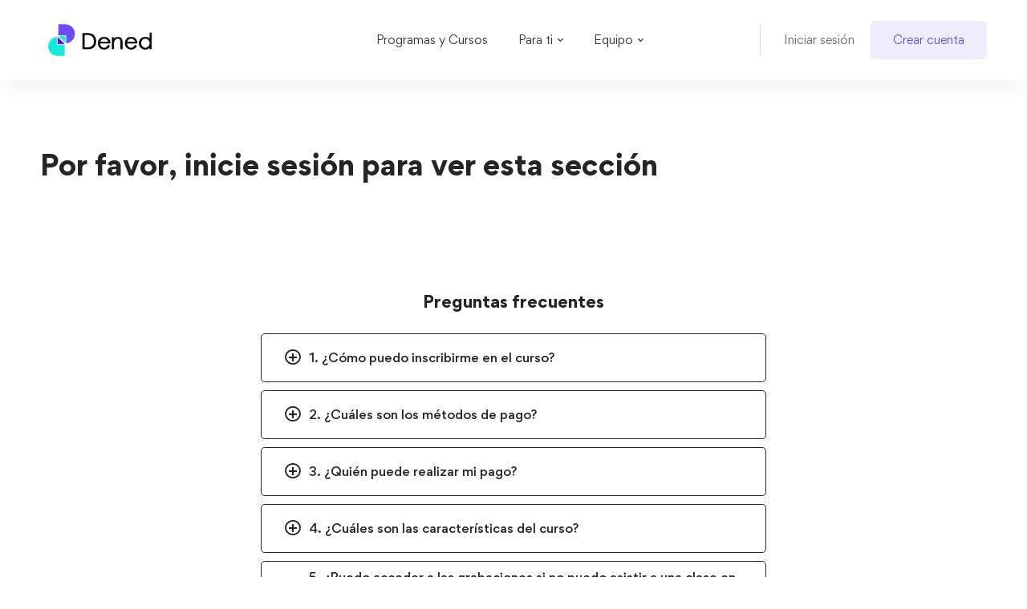

--- FILE ---
content_type: text/html; charset=UTF-8
request_url: https://dened.org/courses/sales-training-practical-sales-techniques/assignments/assignments-10-2-2/
body_size: 81136
content:
<!DOCTYPE html>
<html lang="es" >
<head>
		<meta charset="UTF-8">
	<meta name="viewport" content="width=device-width, initial-scale=1">
	<link rel="profile" href="https://gmpg.org/xfn/11">
			<title>Assignments &#8211; Dened</title>
<!--[if lt IE 9]><script>document.createElement('');</script><![endif]-->
	    <script>
        document.addEventListener("DOMContentLoaded", function() {
            var links = document.querySelectorAll(".whats");
            for (var i = 0; i < links.length; i++) {
                links[i].href = "https://wa.link/fiybgv";
            }
        });
    </script>
    <meta name='robots' content='max-image-preview:large' />
<script>window._wca = window._wca || [];</script>
<link rel='dns-prefetch' href='//stats.wp.com' />
<link rel="alternate" type="application/rss+xml" title="Dened &raquo; Feed" href="https://dened.org/feed/" />
<link rel="alternate" type="application/rss+xml" title="Dened &raquo; Feed de los comentarios" href="https://dened.org/comments/feed/" />
<link rel='stylesheet' id='wp-block-library-css' href='https://dened.org/wp-includes/css/dist/block-library/style.min.css' type='text/css' media='all' />
<style id='wp-block-library-inline-css' type='text/css'>
.has-text-align-justify{text-align:justify;}
</style>
<style id='wp-block-library-theme-inline-css' type='text/css'>
.wp-block-audio figcaption{color:#555;font-size:13px;text-align:center}.is-dark-theme .wp-block-audio figcaption{color:#ffffffa6}.wp-block-audio{margin:0 0 1em}.wp-block-code{border:1px solid #ccc;border-radius:4px;font-family:Menlo,Consolas,monaco,monospace;padding:.8em 1em}.wp-block-embed figcaption{color:#555;font-size:13px;text-align:center}.is-dark-theme .wp-block-embed figcaption{color:#ffffffa6}.wp-block-embed{margin:0 0 1em}.blocks-gallery-caption{color:#555;font-size:13px;text-align:center}.is-dark-theme .blocks-gallery-caption{color:#ffffffa6}.wp-block-image figcaption{color:#555;font-size:13px;text-align:center}.is-dark-theme .wp-block-image figcaption{color:#ffffffa6}.wp-block-image{margin:0 0 1em}.wp-block-pullquote{border-bottom:4px solid;border-top:4px solid;color:currentColor;margin-bottom:1.75em}.wp-block-pullquote cite,.wp-block-pullquote footer,.wp-block-pullquote__citation{color:currentColor;font-size:.8125em;font-style:normal;text-transform:uppercase}.wp-block-quote{border-left:.25em solid;margin:0 0 1.75em;padding-left:1em}.wp-block-quote cite,.wp-block-quote footer{color:currentColor;font-size:.8125em;font-style:normal;position:relative}.wp-block-quote.has-text-align-right{border-left:none;border-right:.25em solid;padding-left:0;padding-right:1em}.wp-block-quote.has-text-align-center{border:none;padding-left:0}.wp-block-quote.is-large,.wp-block-quote.is-style-large,.wp-block-quote.is-style-plain{border:none}.wp-block-search .wp-block-search__label{font-weight:700}.wp-block-search__button{border:1px solid #ccc;padding:.375em .625em}:where(.wp-block-group.has-background){padding:1.25em 2.375em}.wp-block-separator.has-css-opacity{opacity:.4}.wp-block-separator{border:none;border-bottom:2px solid;margin-left:auto;margin-right:auto}.wp-block-separator.has-alpha-channel-opacity{opacity:1}.wp-block-separator:not(.is-style-wide):not(.is-style-dots){width:100px}.wp-block-separator.has-background:not(.is-style-dots){border-bottom:none;height:1px}.wp-block-separator.has-background:not(.is-style-wide):not(.is-style-dots){height:2px}.wp-block-table{margin:0 0 1em}.wp-block-table td,.wp-block-table th{word-break:normal}.wp-block-table figcaption{color:#555;font-size:13px;text-align:center}.is-dark-theme .wp-block-table figcaption{color:#ffffffa6}.wp-block-video figcaption{color:#555;font-size:13px;text-align:center}.is-dark-theme .wp-block-video figcaption{color:#ffffffa6}.wp-block-video{margin:0 0 1em}.wp-block-template-part.has-background{margin-bottom:0;margin-top:0;padding:1.25em 2.375em}
</style>
<link rel='stylesheet' id='bp-login-form-block-css' href='https://dened.org/wp-content/plugins/buddypress/bp-core/css/blocks/login-form.min.css' type='text/css' media='all' />
<link rel='stylesheet' id='bp-member-block-css' href='https://dened.org/wp-content/plugins/buddypress/bp-members/css/blocks/member.min.css' type='text/css' media='all' />
<link rel='stylesheet' id='bp-members-block-css' href='https://dened.org/wp-content/plugins/buddypress/bp-members/css/blocks/members.min.css' type='text/css' media='all' />
<link rel='stylesheet' id='bp-dynamic-members-block-css' href='https://dened.org/wp-content/plugins/buddypress/bp-members/css/blocks/dynamic-members.min.css' type='text/css' media='all' />
<link rel='stylesheet' id='bp-latest-activities-block-css' href='https://dened.org/wp-content/plugins/buddypress/bp-activity/css/blocks/latest-activities.min.css' type='text/css' media='all' />
<link rel='stylesheet' id='bp-friends-block-css' href='https://dened.org/wp-content/plugins/buddypress/bp-friends/css/blocks/friends.min.css' type='text/css' media='all' />
<link rel='stylesheet' id='bp-group-block-css' href='https://dened.org/wp-content/plugins/buddypress/bp-groups/css/blocks/group.min.css' type='text/css' media='all' />
<link rel='stylesheet' id='bp-groups-block-css' href='https://dened.org/wp-content/plugins/buddypress/bp-groups/css/blocks/groups.min.css' type='text/css' media='all' />
<link rel='stylesheet' id='bp-dynamic-groups-block-css' href='https://dened.org/wp-content/plugins/buddypress/bp-groups/css/blocks/dynamic-groups.min.css' type='text/css' media='all' />
<link rel='stylesheet' id='bp-sitewide-notices-block-css' href='https://dened.org/wp-content/plugins/buddypress/bp-messages/css/blocks/sitewide-notices.min.css' type='text/css' media='all' />
<link rel='stylesheet' id='mediaelement-css' href='https://dened.org/wp-includes/js/mediaelement/mediaelementplayer-legacy.min.css' type='text/css' media='all' />
<link rel='stylesheet' id='wp-mediaelement-css' href='https://dened.org/wp-includes/js/mediaelement/wp-mediaelement.min.css' type='text/css' media='all' />
<link rel='stylesheet' id='wc-blocks-vendors-style-css' href='https://dened.org/wp-content/plugins/woocommerce/packages/woocommerce-blocks/build/wc-blocks-vendors-style.css' type='text/css' media='all' />
<link rel='stylesheet' id='wc-blocks-style-css' href='https://dened.org/wp-content/plugins/woocommerce/packages/woocommerce-blocks/build/wc-blocks-style.css' type='text/css' media='all' />
<style id='classic-theme-styles-inline-css' type='text/css'>
/*! This file is auto-generated */
.wp-block-button__link{color:#fff;background-color:#32373c;border-radius:9999px;box-shadow:none;text-decoration:none;padding:calc(.667em + 2px) calc(1.333em + 2px);font-size:1.125em}.wp-block-file__button{background:#32373c;color:#fff;text-decoration:none}
</style>
<style id='global-styles-inline-css' type='text/css'>
body{--wp--preset--color--black: #000000;--wp--preset--color--cyan-bluish-gray: #abb8c3;--wp--preset--color--white: #ffffff;--wp--preset--color--pale-pink: #f78da7;--wp--preset--color--vivid-red: #cf2e2e;--wp--preset--color--luminous-vivid-orange: #ff6900;--wp--preset--color--luminous-vivid-amber: #fcb900;--wp--preset--color--light-green-cyan: #7bdcb5;--wp--preset--color--vivid-green-cyan: #00d084;--wp--preset--color--pale-cyan-blue: #8ed1fc;--wp--preset--color--vivid-cyan-blue: #0693e3;--wp--preset--color--vivid-purple: #9b51e0;--wp--preset--gradient--vivid-cyan-blue-to-vivid-purple: linear-gradient(135deg,rgba(6,147,227,1) 0%,rgb(155,81,224) 100%);--wp--preset--gradient--light-green-cyan-to-vivid-green-cyan: linear-gradient(135deg,rgb(122,220,180) 0%,rgb(0,208,130) 100%);--wp--preset--gradient--luminous-vivid-amber-to-luminous-vivid-orange: linear-gradient(135deg,rgba(252,185,0,1) 0%,rgba(255,105,0,1) 100%);--wp--preset--gradient--luminous-vivid-orange-to-vivid-red: linear-gradient(135deg,rgba(255,105,0,1) 0%,rgb(207,46,46) 100%);--wp--preset--gradient--very-light-gray-to-cyan-bluish-gray: linear-gradient(135deg,rgb(238,238,238) 0%,rgb(169,184,195) 100%);--wp--preset--gradient--cool-to-warm-spectrum: linear-gradient(135deg,rgb(74,234,220) 0%,rgb(151,120,209) 20%,rgb(207,42,186) 40%,rgb(238,44,130) 60%,rgb(251,105,98) 80%,rgb(254,248,76) 100%);--wp--preset--gradient--blush-light-purple: linear-gradient(135deg,rgb(255,206,236) 0%,rgb(152,150,240) 100%);--wp--preset--gradient--blush-bordeaux: linear-gradient(135deg,rgb(254,205,165) 0%,rgb(254,45,45) 50%,rgb(107,0,62) 100%);--wp--preset--gradient--luminous-dusk: linear-gradient(135deg,rgb(255,203,112) 0%,rgb(199,81,192) 50%,rgb(65,88,208) 100%);--wp--preset--gradient--pale-ocean: linear-gradient(135deg,rgb(255,245,203) 0%,rgb(182,227,212) 50%,rgb(51,167,181) 100%);--wp--preset--gradient--electric-grass: linear-gradient(135deg,rgb(202,248,128) 0%,rgb(113,206,126) 100%);--wp--preset--gradient--midnight: linear-gradient(135deg,rgb(2,3,129) 0%,rgb(40,116,252) 100%);--wp--preset--font-size--small: 13px;--wp--preset--font-size--medium: 20px;--wp--preset--font-size--large: 36px;--wp--preset--font-size--x-large: 42px;--wp--preset--spacing--20: 0.44rem;--wp--preset--spacing--30: 0.67rem;--wp--preset--spacing--40: 1rem;--wp--preset--spacing--50: 1.5rem;--wp--preset--spacing--60: 2.25rem;--wp--preset--spacing--70: 3.38rem;--wp--preset--spacing--80: 5.06rem;--wp--preset--shadow--natural: 6px 6px 9px rgba(0, 0, 0, 0.2);--wp--preset--shadow--deep: 12px 12px 50px rgba(0, 0, 0, 0.4);--wp--preset--shadow--sharp: 6px 6px 0px rgba(0, 0, 0, 0.2);--wp--preset--shadow--outlined: 6px 6px 0px -3px rgba(255, 255, 255, 1), 6px 6px rgba(0, 0, 0, 1);--wp--preset--shadow--crisp: 6px 6px 0px rgba(0, 0, 0, 1);}:where(.is-layout-flex){gap: 0.5em;}:where(.is-layout-grid){gap: 0.5em;}body .is-layout-flex{display: flex;}body .is-layout-flex{flex-wrap: wrap;align-items: center;}body .is-layout-flex > *{margin: 0;}body .is-layout-grid{display: grid;}body .is-layout-grid > *{margin: 0;}:where(.wp-block-columns.is-layout-flex){gap: 2em;}:where(.wp-block-columns.is-layout-grid){gap: 2em;}:where(.wp-block-post-template.is-layout-flex){gap: 1.25em;}:where(.wp-block-post-template.is-layout-grid){gap: 1.25em;}.has-black-color{color: var(--wp--preset--color--black) !important;}.has-cyan-bluish-gray-color{color: var(--wp--preset--color--cyan-bluish-gray) !important;}.has-white-color{color: var(--wp--preset--color--white) !important;}.has-pale-pink-color{color: var(--wp--preset--color--pale-pink) !important;}.has-vivid-red-color{color: var(--wp--preset--color--vivid-red) !important;}.has-luminous-vivid-orange-color{color: var(--wp--preset--color--luminous-vivid-orange) !important;}.has-luminous-vivid-amber-color{color: var(--wp--preset--color--luminous-vivid-amber) !important;}.has-light-green-cyan-color{color: var(--wp--preset--color--light-green-cyan) !important;}.has-vivid-green-cyan-color{color: var(--wp--preset--color--vivid-green-cyan) !important;}.has-pale-cyan-blue-color{color: var(--wp--preset--color--pale-cyan-blue) !important;}.has-vivid-cyan-blue-color{color: var(--wp--preset--color--vivid-cyan-blue) !important;}.has-vivid-purple-color{color: var(--wp--preset--color--vivid-purple) !important;}.has-black-background-color{background-color: var(--wp--preset--color--black) !important;}.has-cyan-bluish-gray-background-color{background-color: var(--wp--preset--color--cyan-bluish-gray) !important;}.has-white-background-color{background-color: var(--wp--preset--color--white) !important;}.has-pale-pink-background-color{background-color: var(--wp--preset--color--pale-pink) !important;}.has-vivid-red-background-color{background-color: var(--wp--preset--color--vivid-red) !important;}.has-luminous-vivid-orange-background-color{background-color: var(--wp--preset--color--luminous-vivid-orange) !important;}.has-luminous-vivid-amber-background-color{background-color: var(--wp--preset--color--luminous-vivid-amber) !important;}.has-light-green-cyan-background-color{background-color: var(--wp--preset--color--light-green-cyan) !important;}.has-vivid-green-cyan-background-color{background-color: var(--wp--preset--color--vivid-green-cyan) !important;}.has-pale-cyan-blue-background-color{background-color: var(--wp--preset--color--pale-cyan-blue) !important;}.has-vivid-cyan-blue-background-color{background-color: var(--wp--preset--color--vivid-cyan-blue) !important;}.has-vivid-purple-background-color{background-color: var(--wp--preset--color--vivid-purple) !important;}.has-black-border-color{border-color: var(--wp--preset--color--black) !important;}.has-cyan-bluish-gray-border-color{border-color: var(--wp--preset--color--cyan-bluish-gray) !important;}.has-white-border-color{border-color: var(--wp--preset--color--white) !important;}.has-pale-pink-border-color{border-color: var(--wp--preset--color--pale-pink) !important;}.has-vivid-red-border-color{border-color: var(--wp--preset--color--vivid-red) !important;}.has-luminous-vivid-orange-border-color{border-color: var(--wp--preset--color--luminous-vivid-orange) !important;}.has-luminous-vivid-amber-border-color{border-color: var(--wp--preset--color--luminous-vivid-amber) !important;}.has-light-green-cyan-border-color{border-color: var(--wp--preset--color--light-green-cyan) !important;}.has-vivid-green-cyan-border-color{border-color: var(--wp--preset--color--vivid-green-cyan) !important;}.has-pale-cyan-blue-border-color{border-color: var(--wp--preset--color--pale-cyan-blue) !important;}.has-vivid-cyan-blue-border-color{border-color: var(--wp--preset--color--vivid-cyan-blue) !important;}.has-vivid-purple-border-color{border-color: var(--wp--preset--color--vivid-purple) !important;}.has-vivid-cyan-blue-to-vivid-purple-gradient-background{background: var(--wp--preset--gradient--vivid-cyan-blue-to-vivid-purple) !important;}.has-light-green-cyan-to-vivid-green-cyan-gradient-background{background: var(--wp--preset--gradient--light-green-cyan-to-vivid-green-cyan) !important;}.has-luminous-vivid-amber-to-luminous-vivid-orange-gradient-background{background: var(--wp--preset--gradient--luminous-vivid-amber-to-luminous-vivid-orange) !important;}.has-luminous-vivid-orange-to-vivid-red-gradient-background{background: var(--wp--preset--gradient--luminous-vivid-orange-to-vivid-red) !important;}.has-very-light-gray-to-cyan-bluish-gray-gradient-background{background: var(--wp--preset--gradient--very-light-gray-to-cyan-bluish-gray) !important;}.has-cool-to-warm-spectrum-gradient-background{background: var(--wp--preset--gradient--cool-to-warm-spectrum) !important;}.has-blush-light-purple-gradient-background{background: var(--wp--preset--gradient--blush-light-purple) !important;}.has-blush-bordeaux-gradient-background{background: var(--wp--preset--gradient--blush-bordeaux) !important;}.has-luminous-dusk-gradient-background{background: var(--wp--preset--gradient--luminous-dusk) !important;}.has-pale-ocean-gradient-background{background: var(--wp--preset--gradient--pale-ocean) !important;}.has-electric-grass-gradient-background{background: var(--wp--preset--gradient--electric-grass) !important;}.has-midnight-gradient-background{background: var(--wp--preset--gradient--midnight) !important;}.has-small-font-size{font-size: var(--wp--preset--font-size--small) !important;}.has-medium-font-size{font-size: var(--wp--preset--font-size--medium) !important;}.has-large-font-size{font-size: var(--wp--preset--font-size--large) !important;}.has-x-large-font-size{font-size: var(--wp--preset--font-size--x-large) !important;}
.wp-block-navigation a:where(:not(.wp-element-button)){color: inherit;}
:where(.wp-block-post-template.is-layout-flex){gap: 1.25em;}:where(.wp-block-post-template.is-layout-grid){gap: 1.25em;}
:where(.wp-block-columns.is-layout-flex){gap: 2em;}:where(.wp-block-columns.is-layout-grid){gap: 2em;}
.wp-block-pullquote{font-size: 1.5em;line-height: 1.6;}
</style>
<link rel='stylesheet' id='dashicons-css' href='https://dened.org/wp-includes/css/dashicons.min.css' type='text/css' media='all' />
<link rel='stylesheet' id='bp-nouveau-css' href='https://dened.org/wp-content/themes/edumall/buddypress/css/buddypress.min.css' type='text/css' media='screen' />
<link rel='stylesheet' id='pmpro_frontend-css' href='https://dened.org/wp-content/plugins/paid-memberships-pro/css/frontend.css' type='text/css' media='screen' />
<link rel='stylesheet' id='pmpro_print-css' href='https://dened.org/wp-content/plugins/paid-memberships-pro/css/print.css' type='text/css' media='print' />
<link rel='stylesheet' id='tutor-prism-css-css' href='https://dened.org/wp-content/plugins/tutor-pro/assets/lib/codesample/prism.css' type='text/css' media='all' />
<link rel='stylesheet' id='tutor-pro-front-css' href='https://dened.org/wp-content/plugins/tutor-pro/assets/css/front.css' type='text/css' media='all' />
<link rel='stylesheet' id='tutor-icon-css' href='https://dened.org/wp-content/plugins/tutor/assets/css/tutor-icon.min.css' type='text/css' media='all' />
<link rel='stylesheet' id='tutor-css' href='https://dened.org/wp-content/plugins/tutor/assets/css/tutor.min.css' type='text/css' media='all' />
<link rel='stylesheet' id='tutor-plyr-css' href='https://dened.org/wp-content/plugins/tutor/assets/packages/plyr/plyr.css' type='text/css' media='all' />
<link rel='stylesheet' id='tutor-frontend-css' href='https://dened.org/wp-content/plugins/tutor/assets/css/tutor-front.min.css' type='text/css' media='all' />
<style id='tutor-frontend-inline-css' type='text/css'>
.mce-notification.mce-notification-error{display: none !important;}
:root{--tutor-color-primary:#3e64de;--tutor-color-primary-rgb:62, 100, 222;--tutor-color-primary-hover:#395bca;--tutor-color-primary-hover-rgb:57, 91, 202;--tutor-body-color:#212327;--tutor-body-color-rgb:33, 35, 39;--tutor-border-color:#cdcfd5;--tutor-border-color-rgb:205, 207, 213;--tutor-color-gray:#e3e5eb;--tutor-color-gray-rgb:227, 229, 235;}
</style>
<style id='woocommerce-inline-inline-css' type='text/css'>
.woocommerce form .form-row .required { visibility: visible; }
</style>
<link rel='stylesheet' id='magnific-css-css' href='https://dened.org/wp-content/plugins/mediapress/assets/vendors/magnific/magnific-popup.css' type='text/css' media='all' />
<link rel='stylesheet' id='mpp-extra-css-css' href='https://dened.org/wp-content/plugins/mediapress/assets/css/mpp-pure/mpp-pure.css' type='text/css' media='all' />
<link rel='stylesheet' id='mpp-core-css-css' href='https://dened.org/wp-content/plugins/mediapress/assets/css/mpp-core.css' type='text/css' media='all' />
<link rel='stylesheet' id='elementor-frontend-legacy-css' href='https://dened.org/wp-content/plugins/elementor/assets/css/frontend-legacy.min.css' type='text/css' media='all' />
<link rel='stylesheet' id='elementor-frontend-css' href='https://dened.org/wp-content/plugins/elementor/assets/css/frontend-lite.min.css' type='text/css' media='all' />
<link rel='stylesheet' id='eael-general-css' href='https://dened.org/wp-content/plugins/essential-addons-for-elementor-lite/assets/front-end/css/view/general.min.css' type='text/css' media='1' />
<link rel='stylesheet' id='woocommerce-mercadopago-global-css-css' href='https://dened.org/wp-content/plugins/woocommerce-mercadopago/includes/../assets/css/global.min.css' type='text/css' media='all' />
<link rel='stylesheet' id='font-gordita-css' href='https://dened.org/wp-content/themes/edumall/assets/fonts/gordita/font-gordita.min.css' type='text/css' media='all' />
<link rel='stylesheet' id='font-awesome-pro-css' href='https://dened.org/wp-content/themes/edumall/assets/fonts/awesome/css/fontawesome-all.min.css' type='text/css' media='all' />
<link rel='stylesheet' id='swiper-css' href='https://dened.org/wp-content/themes/edumall/assets/libs/swiper/css/swiper.min.css' type='text/css' media='all' />
<link rel='stylesheet' id='lightgallery-css' href='https://dened.org/wp-content/themes/edumall/assets/libs/lightGallery/css/lightgallery.min.css' type='text/css' media='all' />
<link rel='stylesheet' id='edumall-style-css' href='https://dened.org/wp-content/themes/edumall/style.css' type='text/css' media='all' />
<style id='edumall-style-inline-css' type='text/css'>
:root {
				--edumall-typography-body-font-family: Gordita;
				--edumall-typography-body-font-size: 14px;
				--edumall-typography-body-font-weight: 400;
				--edumall-typography-body-line-height: 1.86;
				--edumall-typography-body-letter-spacing: 0em;
				--edumall-typography-headings-font-family: inherit;
				--edumall-typography-headings-font-weight: ;
				--edumall-typography-headings-line-height: 1.3;
				--edumall-typography-headings-letter-spacing: 0em;
				--edumall-color-primary: #5b51f2;
				--edumall-color-primary-rgb: 91, 81, 242;
				--edumall-color-secondary: rgba(30,168,253,0);
				--edumall-color-third: #031f42;
				--edumall-color-text: #696969;
				--edumall-color-text-bit-lighten: #7e7e7e;
				--edumall-color-text-lighten: #ababab;
				--edumall-color-heading: #252525;
				--edumall-color-link: #696969;
				--edumall-color-link-hover: #5b51f2;
				--edumall-color-box-white-background: #fff;
				--edumall-color-box-white-border: #ededed;
				--edumall-color-box-grey-background: #f8f8f8;
				--edumall-color-box-light-grey-background: #f9f9fb;
				--edumall-color-box-fill-separator: #eee;
				--edumall-color-box-border: #eee;
				--edumall-color-box-border-lighten: #ededed;
				--edumall-color-form-text: #252525;
				--edumall-color-form-border: #f8f8f8;
				--edumall-color-form-background: #f8f8f8;
				--edumall-color-form-focus-text: #252525;
				--edumall-color-form-focus-border: #5b51f2;
				--edumall-color-form-focus-background: #fff;
				--edumall-color-sub-menu-border: #ededed;
				--edumall-color-sub-menu-background: #fff;
				--tutor-color-primary: #5b51f2;
				--tutor-color-primary-rgb: 91, 81, 242;
				--tutor-border-color:#eee;
			}
.boxed{max-width:1200px}::-moz-selection{color:#fff;background-color:#5b51f2}::selection{color:#fff;background-color:#5b51f2}.primary-fill-color{fill:#5b51f2}mark,.primary-color.primary-color,.growl-close:hover,.link-transition-02,.edumall-infinite-loader,.edumall-blog-caption-style-03 .tm-button,.tm-portfolio .post-categories a:hover,.tm-portfolio .post-title a:hover,.edumall-timeline.style-01 .title,.edumall-timeline.style-01 .timeline-dot,.tm-google-map .style-signal .animated-dot,.edumall-list .marker,.tm-social-networks .link:hover,.tm-social-networks.style-solid-rounded-icon .link,.edumall-team-member-style-01 .social-networks a:hover,.edumall-modern-carousel-style-02 .slide-button,.tm-slider a:hover .heading,.woosw-area .woosw-inner .woosw-content .woosw-content-bot .woosw-content-bot-inner .woosw-page a:hover,.woosw-continue:hover,.tm-menu .menu-price,.woocommerce-widget-layered-nav-list a:hover,.blog-nav-links h6:before,.page-main-content .search-form .search-submit,.page-sidebar .widget_pages .current-menu-item>a,.page-sidebar .widget_nav_menu .current-menu-item>a,.comment-list .comment-actions a:hover,.portfolio-nav-links.style-01 .inner>a:hover,.portfolio-nav-links.style-02 .nav-list .hover,.edumall-nice-select-wrap .edumall-nice-select li.selected:before,.elementor-widget-tm-icon-box.edumall-icon-box-style-01 .edumall-box:hover div.tm-button.style-text,.elementor-widget-tm-icon-box.edumall-icon-box-style-01 a.tm-button.style-text:hover,.tm-image-box.edumall-box:hover div.tm-button.style-text,.tm-image-box a.tm-button.style-text:hover,form.isw-swatches.isw-swatches--in-single .isw-swatch--isw_text .isw-term.isw-enabled:hover,form.isw-swatches.isw-swatches--in-single .isw-swatch--isw_text .isw-term.isw-selected,.wishlist-btn.style-02 a:hover,.compare-btn.style-02 a:hover,.order-by .selected-order a,.edumall-product-price-filter .current-state,.cart-collaterals .order-total .amount,.woocommerce-mini-cart__empty-message .empty-basket,.woocommerce .cart_list.product_list_widget a:hover,.woocommerce .cart.shop_table td.product-name a:hover,.woocommerce ul.product_list_widget li .product-title:hover,.entry-product-meta a:hover,.edumall-product .woocommerce-loop-product__title a:hover,.edumall-product .loop-product__category a:hover,.popup-product-quick-view .product_title a:hover,.woocommerce .wc_payment_methods .payment-selected .payment_title,.woocommerce .wc_payment_methods .payment_title:hover,.woocommerce-MyAccount-content .woocommerce-Address-title a,.woosw-area.woosw-area .woosw-inner .woosw-content .woosw-content-mid table.woosw-content-items .woosw-content-item .woosw-content-item--title a:hover,.woosc-area .woosc-inner .woosc-table .woosc-table-inner .woosc-table-items table thead tr th a:hover,.woosc-area .woosc-inner .woosc-table .woosc-table-inner .woosc-table-items .button,.woocommerce nav.woocommerce-pagination ul li a:hover{color:#5b51f2}.primary-background-color,.link-transition-02:after,.wp-block-tag-cloud a:hover,.wp-block-calendar #today,.edumall-nice-select-wrap .edumall-nice-select li:hover,.edumall-progress .progress-bar,.edumall-link-animate-border .heading-primary a mark:after,.edumall-blog-caption-style-03 .tm-button.style-bottom-line .button-content-wrapper:after,.hint--primary:after,[data-fp-section-skin='dark'] #fp-nav ul li a span,[data-fp-section-skin='dark'] .fp-slidesNav ul li a span,.page-scroll-up,.top-bar-01 .top-bar-button,.tm-social-networks.style-flat-rounded-icon .link:hover,.tm-swiper .swiper-pagination-progressbar .swiper-pagination-progressbar-fill,.tm-social-networks.style-flat-rounded-icon .link,.tm-social-networks.style-solid-rounded-icon .link:hover,.portfolio-overlay-group-01.portfolio-overlay-colored-faded .post-overlay,.edumall-modern-carousel .slide-tag,.edumall-light-gallery .edumall-box .edumall-overlay,.edumall-modern-carousel-style-02 .slide-button:after,.tm-gradation .item:hover .count,.nav-links a:hover,.single-post .entry-post-feature.post-quote,.entry-portfolio-feature .gallery-item .overlay,.widget_calendar #today,.page-main-content .search-form .search-submit:hover,.woocommerce-notice,.wishlist-btn.style-01 a:hover,.compare-btn.style-01 a:hover,.edumall-product.style-grid .quick-view-icon:hover,.edumall-product.style-grid .woocommerce_loop_add_to_cart_wrap a:hover,.woosc-area .woosc-inner .woosc-table .woosc-table-inner .woosc-table-items .button:hover,.woocommerce nav.woocommerce-pagination ul li span.current,.woocommerce-info,.woocommerce-message,.woocommerce-MyAccount-navigation .is-active a,.woocommerce-MyAccount-navigation a:hover,.edumall-wp-widget-product-layered-nav ul.show-display-check-list .chosen>a:before,.edumall-wp-widget-product-categories-layered-nav ul.show-display-check-list .chosen>a:before{background-color:#5b51f2}.primary-background-color-important,.lg-progress-bar .lg-progress{background-color:#5b51f2!important}.wp-block-quote,.wp-block-quote.has-text-align-right,.wp-block-quote.has-text-align-right,.edumall-nice-select-wrap.focused .edumall-nice-select-current,.edumall-nice-select-wrap .edumall-nice-select-current:hover,.page-search-popup .search-field,.tm-social-networks.style-solid-rounded-icon .link,.tm-popup-video.type-button .video-play,.widget_pages .current-menu-item,.widget_nav_menu .current-menu-item,.insight-core-bmw .current-menu-item,form.isw-swatches.isw-swatches--in-single .isw-swatch--isw_text .isw-term.isw-selected,.wishlist-btn.style-01 a:hover,.compare-btn.style-01 a:hover,.edumall-wp-widget-product-layered-nav ul.show-display-check-list a:hover:before,.edumall-wp-widget-product-categories-layered-nav ul.show-display-check-list a:hover:before,body.woocommerce-cart table.cart td.actions .coupon .input-text:focus,.woocommerce.single-product div.product .images .thumbnails .item img:hover{border-color:#5b51f2}.single-product .woo-single-gallery .edumall-thumbs-swiper .swiper-slide:hover img,.single-product .woo-single-gallery .edumall-thumbs-swiper .swiper-slide-thumb-active img,.lg-outer .lg-thumb-item.active,.lg-outer .lg-thumb-item:hover{border-color:#5b51f2!important}.hint--primary.hint--top-left:before,.hint--primary.hint--top-right:before,.hint--primary.hint--top:before{border-top-color:#5b51f2}.hint--primary.hint--right:before{border-right-color:#5b51f2}.hint--primary.hint--bottom-left:before,.hint--primary.hint--bottom-right:before,.hint--primary.hint--bottom:before,.mini-cart .widget_shopping_cart_content,.single-product .woocommerce-tabs li.active{border-bottom-color:#5b51f2}.hint--primary.hint--left:before,.tm-popup-video.type-button .video-play-icon:before{border-left-color:#5b51f2}.edumall-accordion-style-01 .edumall-accordion .accordion-section.active .accordion-header,.edumall-accordion-style-01 .edumall-accordion .accordion-section:hover .accordion-header{background-color:rgba(91,81,242,0.7)}.portfolio-overlay-group-01 .post-overlay{background-color:rgba(91,81,242,0.8)}.secondary-color-important{color:rgba(30,168,253,0) !important}.secondary-background-color,.hint--secondary:after,.tm-button.style-flat.button-secondary-lighten:after{background-color:rgba(30,168,253,0)}.edumall-event-carousel .event-overlay-background{background-color:rgb(0,0,0)}.tm-zoom-meeting .zoom-countdown .countdown-content .text{color:rgb(0,0,0)}.tm-button.style-flat.button-secondary-lighten:before{background-color:rgb(0,0,0)}.tm-button.style-flat.button-secondary-lighten{color:#031f42 !important}.hint--secondary.hint--top-left:before,.hint--secondary.hint--top-right:before,.hint--secondary.hint--top:before{border-top-color:rgba(30,168,253,0)}.hint--secondary.hint--right:before{border-right-color:rgba(30,168,253,0)}.hint--secondary.hint--bottom-left:before,.hint--secondary.hint--bottom-right:before,.hint--secondary.hint--bottom:before{border-bottom-color:rgba(30,168,253,0)}.hint--secondary.hint--left:before{border-left-color:rgba(30,168,253,0)}.secondary-border-color{border-color:rgba(30,168,253,0)}.secondary-fill-color{fill:rgba(30,168,253,0)}.lg-backdrop{background-color:#000 !important}.page-mobile-main-menu>.inner{background-color:#3f3a64}

				button,
				input[type="button"],
				input[type="reset"],
				input[type="submit"],
				.wp-block-button__link,
				.button,
				.wc-forward,
				.button.button-alt:hover,
				.elementor-button
				,.single_add_to_cart_button, a.tutor-button, .tutor-button, a.tutor-btn, .tutor-btn, .tutor-button.tutor-success,.dpn-zvc-single-content-wrapper .dpn-zvc-sidebar-wrapper .dpn-zvc-sidebar-box .join-links .btn{color:#fff;border-color:#5b51f2;background-color:#5b51f2;}.wp-block-button.is-style-outline{color:#5b51f2;}
				button:hover,
				input[type="button"]:hover,
				input[type="reset"]:hover,
				input[type="submit"]:hover,
				.wp-block-button__link:hover,
				.button:hover,
				.button:focus,
				.button-alt,
				.wc-forward:hover,
				.wc-forward:focus,
				.elementor-button:hover
				,.single_add_to_cart_button:hover, a.tutor-button:hover, .tutor-button:hover, a.tutor-btn:hover, .tutor-btn:hover, .tutor-button.tutor-success:hover,.dpn-zvc-single-content-wrapper .dpn-zvc-sidebar-wrapper .dpn-zvc-sidebar-box .join-links .btn:hover{color:#031f42;border-color:rgba(30,168,253,0);background-color:#1ea8fd;}.wp-block-button.is-style-outline .wp-block-button__link:hover{color:#1ea8fd;}.tm-button.style-flat{color:#fff;border-color:#5b51f2;}.tm-button.style-flat:before{background-color:#5b51f2;}.tm-button.style-flat:hover{color:#031f42;border-color:rgba(30,168,253,0);}.tm-button.style-flat:after{background-color:#1ea8fd;}
			.tm-button.style-border,
			.tm-button.style-thick-border
			{color:#5b51f2;border-color:#5b51f2;}
			.tm-button.style-border:before,
			.tm-button.style-thick-border:before
			{background-color:rgba(0, 0, 0, 0);}
			.tm-button.style-border:hover,
			.tm-button.style-thick-border:hover
			{color:#fff;border-color:#5b51f2;}
			.tm-button.style-border:after,
			.tm-button.style-thick-border:after
			{background-color:#5b51f2;}.top-bar-01{padding-top:0px;padding-bottom:0px;border-bottom-width:1px;line-height:1.85;font-size:13px;font-weight:;}.top-bar-01 a{line-height:1.85;font-size:13px;font-weight:;}.header-dark .top-bar-01{background-color:#031f42;border-bottom-color:rgba(0, 0, 0, 0);color:#fff;}
			.header-dark .top-bar-01 .top-bar-user-links a + a:before,
			.header-dark .top-bar-01 .top-bar-info .info-item + .info-item:before
			{background:rgba(255, 255, 255, 0.4);}.header-dark .top-bar-01 a{color:#fff;}.header-dark .top-bar-01 a:hover, .top-bar-01 a:focus{color:#ffc221;}.header-dark .top-bar-01 .info-list .info-icon{color:#ffc221;}.header-dark .top-bar-01 .info-list .info-link:hover .info-icon{color:#ffc221;}.header-light:not(.headroom--not-top) .top-bar-01{background-color:rgba(0, 0, 0, 0);border-bottom-color:rgba(255, 255, 255, 0.1);color:#fff;}
			.header-light:not(.headroom--not-top) .top-bar-01 .top-bar-user-links a + a:before,
			.header-light:not(.headroom--not-top) .top-bar-01 .top-bar-info .info-item + .info-item:before
			{background:rgba(255, 255, 255, 0.35);}.header-light:not(.headroom--not-top) .top-bar-01 a{color:#fff;}
			.header-light:not(.headroom--not-top) .top-bar-01 a:hover,
			.header-light:not(.headroom--not-top) .top-bar-01 a:focus
			{color:#ffc221;}.header-light:not(.headroom--not-top) .top-bar-01 .info-list .info-icon{color:#fff;}.header-light:not(.headroom--not-top) .top-bar-01 .info-list .info-link:hover .info-icon{color:#ffc221;}.top-bar-02{padding-top:6px;padding-bottom:6px;border-bottom-width:1px;line-height:1.74;font-size:15px;font-weight:;background-color:#031f42;border-bottom-color:rgba(0, 0, 0, 0);color:#fff;}.top-bar-02 a{line-height:1.74;font-size:15px;font-weight:;color:#fff;}
			.top-bar-02 .top-bar-user-links a + a:before,
			.top-bar-02 .top-bar-info .info-item + .info-item:before
			{background:rgba(255, 255, 255, 0.4);}.top-bar-02 a:hover, .top-bar-02 a:focus{color:#ffc221;}.top-bar-02 .info-list .info-icon{color:#ffc221;}.top-bar-02 .info-list .info-link:hover .info-icon{color:#ffc221;}.header-light:not(.headroom--not-top) .top-bar-02{background-color:#031f42;border-bottom-color:#031f42;color:#fff;}
			.header-light:not(.headroom--not-top) .top-bar-02 .top-bar-user-links a + a:before,
			.header-light:not(.headroom--not-top) .top-bar-02 .top-bar-info .info-item + .info-item:before
			{background:rgba(255, 255, 255, 0.35);}.header-light:not(.headroom--not-top) .top-bar-02 a{color:#fff;}
			.header-light:not(.headroom--not-top) .top-bar-02 a:hover,
			.header-light:not(.headroom--not-top) .top-bar-02 a:focus
			{color:#ffc221;}.header-light:not(.headroom--not-top) .top-bar-02 .info-list .info-icon{color:#fff;}.header-light:not(.headroom--not-top) .top-bar-02 .info-list .info-link:hover .info-icon{color:#ffc221;}.top-bar-03{padding-top:0px;padding-bottom:0px;border-bottom-width:1px;line-height:1.85;font-size:13px;font-weight:;background-color:#EBEEF6;border-bottom-color:#eee;color:#696969;}.top-bar-03 a{line-height:1.85;font-size:13px;font-weight:;color:#696969;}
			.top-bar-03 .top-bar-user-links a + a:before,
			.top-bar-03 .top-bar-info .info-item + .info-item:before
			{background:#AAACB2;}.top-bar-03 a:hover, .top-bar-03 a:focus{color:#0071dc;}.top-bar-03 .info-list .info-icon{color:#0071dc;}.top-bar-03 .info-list .info-link:hover .info-icon{color:#0071dc;}.top-bar-03 .social-link{color:#333;}.top-bar-03 .social-link:hover{color:#0071dc;}.header-light:not(.headroom--not-top) .top-bar-03{background-color:rgba(0, 0, 0, 0);border-bottom-color:rgba(255, 255, 255, 0.1);color:#fff;}
			.header-light:not(.headroom--not-top) .top-bar-03 .top-bar-user-links a + a:before,
			.header-light:not(.headroom--not-top) .top-bar-03 .top-bar-info .info-item + .info-item:before
			{background:rgba(255, 255, 255, 0.35);}.header-light:not(.headroom--not-top) .top-bar-03 a{color:#fff;}
			.header-light:not(.headroom--not-top) .top-bar-03 a:hover,
			.header-light:not(.headroom--not-top) .top-bar-03 a:focus
			{color:#ffc221;}.header-light:not(.headroom--not-top) .top-bar-03 .info-list .info-icon{color:#fff;}.header-light:not(.headroom--not-top) .top-bar-03 .info-list .info-link:hover .info-icon{color:#ffc221;}.top-bar-04{padding-top:0px;padding-bottom:0px;border-bottom-width:1px;font-weight:400;line-height:1.85;font-size:13px;background-color:#fff;border-bottom-color:#eee;color:#696969;}.top-bar-04 a{font-weight:500;line-height:1.85;font-size:13px;color:#696969;}
			.top-bar-04 .top-bar-info .info-item + .info-item:before,
			.top-bar-04 .top-bar-right .top-bar-wrap div + div:before
			{background:#e5e5e5;}.top-bar-04 a:hover, .top-bar-04 a:focus{color:#0071dc;}.top-bar-04 .info-list .info-icon{color:#0071dc;}.top-bar-04 .info-list .info-link:hover .info-icon{color:#0071dc;}.top-bar-04 .social-link{color:#333;}.top-bar-04 .social-link:hover{color:#0071dc;}.header-light:not(.headroom--not-top) .top-bar-04{background-color:rgba(0, 0, 0, 0);border-bottom-color:rgba(255, 255, 255, 0.1);color:#fff;}
			.header-light:not(.headroom--not-top) .top-bar-04 .top-bar-user-links a + a:before,
			.header-light:not(.headroom--not-top) .top-bar-04 .top-bar-info .info-item + .info-item:before
			{background:rgba(255, 255, 255, 0.35);}.header-light:not(.headroom--not-top) .top-bar-04 a{color:#fff;}
			.header-light:not(.headroom--not-top) .top-bar-04 a:hover,
			.header-light:not(.headroom--not-top) .top-bar-04 a:focus
			{color:#ffc221;}.header-light:not(.headroom--not-top) .top-bar-04 .info-list .info-icon{color:#fff;}.header-light:not(.headroom--not-top) .top-bar-04 .info-list .info-link:hover .info-icon{color:#ffc221;}.top-bar-05{padding-top:0px;padding-bottom:0px;border-bottom-width:1px;font-weight:400;line-height:1.85;font-size:13px;}.top-bar-05 a{font-weight:500;line-height:1.85;font-size:13px;}.header-dark .top-bar-05{background-color:#031f42;border-bottom-color:rgba(0, 0, 0, 0);color:#fff;}
			.header-dark .top-bar-05 .top-bar-user-links a + a:before,
			.header-dark .top-bar-05 .top-bar-info .info-item + .info-item:before
			{background:rgba(255, 255, 255, 0.4);}.header-dark .top-bar-05 a{color:#fff;}.header-dark .top-bar-05 a:hover, .top-bar-05 a:focus{color:#ffc221;}.header-dark .top-bar-05 .info-list .info-icon{color:#ffc221;}.header-dark .top-bar-05 .info-list .info-link:hover .info-icon{color:#ffc221;}.header-light:not(.headroom--not-top) .top-bar-05{background-color:rgba(0, 0, 0, 0);border-bottom-color:rgba(255, 255, 255, 0.1);color:#fff;}
			.header-light:not(.headroom--not-top) .top-bar-05 .top-bar-user-links a + a:before,
			.header-light:not(.headroom--not-top) .top-bar-05 .top-bar-info .info-item + .info-item:before
			{background:rgba(255, 255, 255, 0.35);}.header-light:not(.headroom--not-top) .top-bar-05 a{color:#fff;}
			.header-light:not(.headroom--not-top) .top-bar-05 a:hover,
			.header-light:not(.headroom--not-top) .top-bar-05 a:focus
			{color:#ffc221;}.header-light:not(.headroom--not-top) .top-bar-05 .info-list .info-icon{color:#fff;}.header-light:not(.headroom--not-top) .top-bar-05 .info-list .info-link:hover .info-icon{color:#ffc221;}.headroom--not-top .page-header-inner .header-wrap{min-height:60px;padding-top:0px!important;padding-bottom:0px!important;}#page-header.headroom--not-top .page-header-inner{background-color:#ffffff;background-repeat:no-repeat;background-position:center center;background-size:cover;background-attachment:scroll;}
			.page-header.headroom--not-top .header-icon,
			.page-header.headroom--not-top .wpml-ls-item-toggle
			{color:#111 !important;}
			.page-header.headroom--not-top .header-icon:hover
			{color:#111 !important;}.page-header.headroom--not-top .wpml-ls-slot-shortcode_actions:hover > .js-wpml-ls-item-toggle{color:#111!important;}.page-header.headroom--not-top .mini-cart .mini-cart-icon:after, .page-header.headroom--not-top .header-icon .badge{color: !important;background-color: !important;}.page-header.headroom--not-top .header-social-networks a{color:#111 !important;}.page-header.headroom--not-top .header-social-networks a:hover{color:#111 !important;}.page-header.headroom--not-top .menu--primary > ul > li > a{color:#111 !important;}
            .page-header.headroom--not-top .menu--primary > li:hover > a,
            .page-header.headroom--not-top .menu--primary > ul > li > a:hover,
            .page-header.headroom--not-top .menu--primary > ul > li > a:focus,
            .page-header.headroom--not-top .menu--primary > ul > .current-menu-ancestor > a,
            .page-header.headroom--not-top .menu--primary > ul > .current-menu-item > a{color:#6c4be4 !important;}.header-sticky-button.tm-button{color:#111;border-color:#eee;}.header-sticky-button.tm-button:before{background:rgba(17, 17, 17, 0);}.header-sticky-button.tm-button:hover{color:#fff;border-color:#111;}.header-sticky-button.tm-button:after{background:#111;}#page-header.headroom--not-top .search-field{color:#696969;border-color:#f5f5f5;background:#f5f5f5;}#page-header.headroom--not-top .search-field:focus{color:#333;border-color:#6c4be4;background:#fff;}.edumall-dark-scheme #page-header.headroom--not-top .page-header-inner{background-color:#020c18;background-repeat:no-repeat;background-position:center center;background-size:cover;background-attachment:scroll;}
			.edumall-dark-scheme .page-header.headroom--not-top .header-icon,
			.edumall-dark-scheme .page-header.headroom--not-top .wpml-ls-item-toggle
			{color:#fff !important;}
			.edumall-dark-scheme .page-header.headroom--not-top .header-icon:hover
			{color:#ffc221 !important;}.edumall-dark-scheme .page-header.headroom--not-top .wpml-ls-slot-shortcode_actions:hover > .js-wpml-ls-item-toggle{color:#ffc221!important;}.edumall-dark-scheme .page-header.headroom--not-top .mini-cart .mini-cart-icon:after, .page-header.headroom--not-top .header-icon .badge{color: !important;background-color: !important;}.edumall-dark-scheme .page-header.headroom--not-top .header-social-networks a{color:#111 !important;}.edumall-dark-scheme .page-header.headroom--not-top .header-social-networks a:hover{color:#111 !important;}.edumall-dark-scheme .page-header.headroom--not-top .menu--primary > ul > li > a{color:rgba(255, 255, 255, 0.7) !important;}
            .edumall-dark-scheme .page-header.headroom--not-top .menu--primary > li:hover > a,
            .edumall-dark-scheme .page-header.headroom--not-top .menu--primary > ul > li > a:hover,
            .edumall-dark-scheme .page-header.headroom--not-top .menu--primary > ul > li > a:focus,
            .edumall-dark-scheme .page-header.headroom--not-top .menu--primary > ul > .current-menu-ancestor > a,
            .edumall-dark-scheme .page-header.headroom--not-top .menu--primary > ul > .current-menu-item > a{color:#fff !important;}.edumall-dark-scheme #page-header.headroom--not-top .search-field{color:#80868D;border-color:#19222d;background:#19222d;}.edumall-dark-scheme #page-header.headroom--not-top .search-field:focus{color:#fff;border-color:#fff;background:rgba(255, 255, 255, 0);}.header-more-tools-opened .header-right-inner{background-color:#ffffff;background-repeat:no-repeat;background-position:center center;background-size:cover;background-attachment:scroll;border-width:1px;border-color:#eee;box-shadow:0 0 26px rgba(0, 0, 0, 0.05);}.header-more-tools-opened .header-right-inner .header-social-networks a{color:#333!important;}.header-more-tools-opened .header-right-inner .header-social-networks a:hover{color:#5b51f2!important;}.header-01 .page-header-inner{border-bottom-width:0px;}.header-01 .menu--primary > ul > li > a{font-size:14px;line-height:1.6;font-weight:;}.desktop-menu .header-01 .menu--primary > ul > li > a{padding-top:25px;padding-bottom:25px;padding-left:12px;padding-right:12px;}.header-01.header-dark .page-header-inner{background-color:#fff;background-repeat:no-repeat;background-position:center center;background-size:cover;background-attachment:fixed;border-color:#eee;box-shadow:0 10px 26px rgba(0, 0, 0, 0.05);}
			.header-01.header-dark .header-icon,
			.header-01.header-dark .wpml-ls-item-toggle{color:#031f42;}.header-01.header-dark .header-icon:hover{color:#6c4be4;}.header-01.header-dark .wpml-ls-slot-shortcode_actions:hover > .js-wpml-ls-item-toggle{color:#6c4be4;}.header-01.header-dark .header-icon .badge, .header-01.header-dark .mini-cart .mini-cart-icon:after{color:#fff;background-color:#6c4be4;}.header-01.header-dark .menu--primary > ul > li > a{color:#333;}
			.header-01.header-dark .menu--primary > ul > li:hover > a,
            .header-01.header-dark .menu--primary > ul > li > a:hover,
            .header-01.header-dark .menu--primary > ul > li > a:focus,
            .header-01.header-dark .menu--primary > ul > .current-menu-ancestor > a,
            .header-01.header-dark .menu--primary > ul > .current-menu-item > a{color:#6c4be4;}.header-01.header-dark .search-field{color:#9B9B9B;border-color:#F2F2F2;background:#F2F2F2;}.header-01.header-dark .search-field:focus{color:#333;border-color:#6c4be4;background:#fff;}.header-01.header-dark .header-button{color:#fff;border-color:#6c4be4;}.header-01.header-dark .header-button:before{background:#6c4be4;}.header-01.header-dark .header-button:hover{color:#6c4be4;border-color:#6c4be4;}.header-01.header-dark .header-button:after{background:rgba(0, 0, 0, 0);}.header-01.header-dark .header-social-networks a{color:#252525;}.header-01.header-dark .header-social-networks a:hover{color:#6c4be4;}.header-01.header-light .page-header-inner{border-color:rgba(255, 255, 255, 0.2);box-shadow:;}
			.header-01.header-light .header-icon,
			.header-01.header-light .wpml-ls-item-toggle{color:#fff;}.header-01.header-light .header-icon:hover{color:#fff;}.header-01.header-light .wpml-ls-slot-shortcode_actions:hover > .js-wpml-ls-item-toggle{color:#fff;}.header-01.header-light .header-icon .badge, .header-01.header-light .mini-cart .mini-cart-icon:after{color:#031f42;background-color:#ffc221;}.header-01.header-light .menu--primary > ul > li > a{color:#fff;}
            .header-01.header-light .menu--primary > ul > li:hover > a,
            .header-01.header-light .menu--primary > ul > li > a:hover,
            .header-01.header-light .menu--primary > ul > li > a:focus,
            .header-01.header-light .menu--primary > ul > .current-menu-ancestor > a,
            .header-01.header-light .menu--primary > ul > .current-menu-item > a{color:#fff;}.header-01.header-light .header-button{color:#fff;border-color:rgba(255, 255, 255, 0.3);}.header-01.header-light .header-button:before{background:rgba(255, 255, 255, 0);}.header-01.header-light .header-button:hover{color:#111;border-color:#fff;}.header-01.header-light .header-button:after{background:#fff;}.header-01.header-light .header-social-networks a{color:#fff;}.header-01.header-light .header-social-networks a:hover{color:#fff;}.edumall-dark-scheme .header-01.header-dark .page-header-inner{background-color:#020c18;background-repeat:no-repeat;background-position:center center;background-size:cover;background-attachment:fixed;border-color:#020c18;}
			.edumall-dark-scheme .header-01.header-dark .header-icon,
			.edumall-dark-scheme .header-01.header-dark .wpml-ls-item-toggle{color:#fff;}.edumall-dark-scheme .header-01.header-dark .header-icon:hover{color:#ffc221;}.edumall-dark-scheme .header-01.header-dark .wpml-ls-slot-shortcode_actions:hover > .js-wpml-ls-item-toggle{color:#ffc221;}.edumall-dark-scheme .header-01.header-dark .header-icon .badge, .edumall-dark-scheme .header-01.header-dark .mini-cart .mini-cart-icon:after{color:#031f42;background-color:#ffc221;}.edumall-dark-scheme .header-01.header-dark .menu--primary > ul > li > a{color:rgba(255, 255, 255, 0.7);}
			.edumall-dark-scheme .header-01.header-dark .menu--primary > ul > li:hover > a,
            .edumall-dark-scheme .header-01.header-dark .menu--primary > ul > li > a:hover,
            .edumall-dark-scheme .header-01.header-dark .menu--primary > ul > li > a:focus,
            .edumall-dark-scheme .header-01.header-dark .menu--primary > ul > .current-menu-ancestor > a,
            .edumall-dark-scheme .header-01.header-dark .menu--primary > ul > .current-menu-item > a{color:#fff;}.edumall-dark-scheme .header-01.header-dark .search-field{color:#80868d;border-color:#19222d;background:#19222d;}.edumall-dark-scheme .header-01.header-dark .search-field:focus{color:#fff;border-color:#fff;background:#19222d;}.edumall-dark-scheme .header-01.header-dark .header-social-networks a{color:#fff;}.edumall-dark-scheme .header-01.header-dark .header-social-networks a:hover{color:#ffc221;}.header-02 .page-header-inner{border-bottom-width:0px;}.header-02 .menu--primary > ul > li > a{font-weight:500;font-size:14px;line-height:1.6;}.desktop-menu .header-02 .menu--primary > ul > li > a{padding-top:25px;padding-bottom:25px;padding-left:17px;padding-right:17px;}.header-02.header-dark .page-header-inner{background-color:#fff;background-repeat:no-repeat;background-position:center center;background-size:cover;background-attachment:fixed;border-color:#eee;box-shadow:0 10px 26px rgba(0, 0, 0, 0.05);}
			.header-02.header-dark .header-icon,
			.header-02.header-dark .wpml-ls-item-toggle{color:#031f42;}.header-02.header-dark .header-icon:hover{color:#0071dc;}.header-02.header-dark .wpml-ls-slot-shortcode_actions:hover > .js-wpml-ls-item-toggle{color:#0071dc;}.header-02.header-dark .header-icon .badge, .header-02.header-dark .mini-cart .mini-cart-icon:after{color:#fff;background-color:#0071dc;}.header-02.header-dark .menu--primary > ul > li > a{color:#333;}
			.header-02.header-dark .menu--primary > ul > li:hover > a,
            .header-02.header-dark .menu--primary > ul > li > a:hover,
            .header-02.header-dark .menu--primary > ul > li > a:focus,
            .header-02.header-dark .menu--primary > ul > .current-menu-ancestor > a,
            .header-02.header-dark .menu--primary > ul > .current-menu-item > a{color:#0071dc;}.header-02.header-dark .search-field{color:#9B9B9B;border-color:#F2F2F2;background:#F2F2F2;}.header-02.header-dark .search-field:focus{color:#333;border-color:#0071dc;background:#fff;}.header-02.header-dark .header-button{color:#fff;border-color:#0071dc;}.header-02.header-dark .header-button:before{background:#0071dc;}.header-02.header-dark .header-button:hover{color:#0071dc;border-color:#0071dc;}.header-02.header-dark .header-button:after{background:rgba(0, 0, 0, 0);}.header-02.header-dark .header-social-networks a{color:#252525;}.header-02.header-dark .header-social-networks a:hover{color:#0071dc;}.header-02.header-light .page-header-inner{border-color:rgba(255, 255, 255, 0.2);box-shadow:;}
			.header-02.header-light .header-icon,
			.header-02.header-light .wpml-ls-item-toggle{color:#fff;}.header-02.header-light .header-icon:hover{color:#fff;}.header-02.header-light .wpml-ls-slot-shortcode_actions:hover > .js-wpml-ls-item-toggle{color:#fff;}.header-02.header-light .header-icon .badge, .header-02.header-light .mini-cart .mini-cart-icon:after{color:#031f42;background-color:#ffc221;}.header-02.header-light .menu--primary > ul > li > a{color:#fff;}
            .header-02.header-light .menu--primary > ul > li:hover > a,
            .header-02.header-light .menu--primary > ul > li > a:hover,
            .header-02.header-light .menu--primary > ul > li > a:focus,
            .header-02.header-light .menu--primary > ul > .current-menu-ancestor > a,
            .header-02.header-light .menu--primary > ul > .current-menu-item > a{color:#fff;}.header-02.header-light .header-button{color:#fff;border-color:rgba(255, 255, 255, 0.3);}.header-02.header-light .header-button:before{background:rgba(255, 255, 255, 0);}.header-02.header-light .header-button:hover{color:#111;border-color:#fff;}.header-02.header-light .header-button:after{background:#fff;}.header-02.header-light .header-social-networks a{color:#fff;}.header-02.header-light .header-social-networks a:hover{color:#fff;}.edumall-dark-scheme .header-02.header-dark .page-header-inner{background-color:#020c18;background-repeat:no-repeat;background-position:center center;background-size:cover;background-attachment:fixed;border-color:#020c18;}
			.edumall-dark-scheme .header-02.header-dark .header-icon,
			.edumall-dark-scheme .header-02.header-dark .wpml-ls-item-toggle{color:#fff;}.edumall-dark-scheme .header-02.header-dark .header-icon:hover{color:#ffc221;}.edumall-dark-scheme .header-02.header-dark .wpml-ls-slot-shortcode_actions:hover > .js-wpml-ls-item-toggle{color:#ffc221;}.edumall-dark-scheme .header-02.header-dark .header-icon .badge, .edumall-dark-scheme .header-02.header-dark .mini-cart .mini-cart-icon:after{color:#031f42;background-color:#ffc221;}.edumall-dark-scheme .header-02.header-dark .menu--primary > ul > li > a{color:rgba(255, 255, 255, 0.7);}
			.edumall-dark-scheme .header-02.header-dark .menu--primary > ul > li:hover > a,
            .edumall-dark-scheme .header-02.header-dark .menu--primary > ul > li > a:hover,
            .edumall-dark-scheme .header-02.header-dark .menu--primary > ul > li > a:focus,
            .edumall-dark-scheme .header-02.header-dark .menu--primary > ul > .current-menu-ancestor > a,
            .edumall-dark-scheme .header-02.header-dark .menu--primary > ul > .current-menu-item > a{color:#fff;}.edumall-dark-scheme .header-02.header-dark .search-field{color:#80868d;border-color:#19222d;background:#19222d;}.edumall-dark-scheme .header-02.header-dark .search-field:focus{color:#fff;border-color:#fff;background:#19222d;}.edumall-dark-scheme .header-02.header-dark .header-social-networks a{color:#fff;}.edumall-dark-scheme .header-02.header-dark .header-social-networks a:hover{color:#ffc221;}.header-03 .page-header-inner{border-bottom-width:0px;}.header-03 .menu--primary > ul > li > a{font-weight:500;font-size:14px;line-height:1.6;}.desktop-menu .header-03 .menu--primary > ul > li > a{padding-top:25px;padding-bottom:25px;padding-left:17px;padding-right:17px;}.header-03.header-dark .page-header-inner{background-repeat:no-repeat;background-position:center center;background-size:cover;background-attachment:fixed;border-color:#eee;box-shadow:;}
			.header-03.header-dark .header-icon,
			.header-03.header-dark .wpml-ls-item-toggle{color:#031f42;}.header-03.header-dark .header-icon:hover{color:#0071dc;}.header-03.header-dark .wpml-ls-slot-shortcode_actions:hover > .js-wpml-ls-item-toggle{color:#0071dc;}.header-03.header-dark .header-icon .badge, .header-03.header-dark .mini-cart .mini-cart-icon:after{color:#fff;background-color:#0071dc;}.header-03.header-dark .menu--primary > ul > li > a{color:#333;}
			.header-03.header-dark .menu--primary > ul > li:hover > a,
            .header-03.header-dark .menu--primary > ul > li > a:hover,
            .header-03.header-dark .menu--primary > ul > li > a:focus,
            .header-03.header-dark .menu--primary > ul > .current-menu-ancestor > a,
            .header-03.header-dark .menu--primary > ul > .current-menu-item > a{color:#0071dc;}.header-03.header-dark .header-button{color:#fff;border-color:#0071dc;}.header-03.header-dark .header-button:before{background:#0071dc;}.header-03.header-dark .header-button:hover{color:#0071dc;border-color:#0071dc;}.header-03.header-dark .header-button:after{background:rgba(0, 0, 0, 0);}.header-03.header-dark .header-social-networks a{color:#252525;}.header-03.header-dark .header-social-networks a:hover{color:#0071dc;}.header-03.header-light .page-header-inner{border-color:rgba(255, 255, 255, 0.2);box-shadow:;}
			.header-03.header-light .header-icon,
			.header-03.header-light .wpml-ls-item-toggle{color:#fff;}.header-03.header-light .header-icon:hover{color:#fff;}.header-03.header-light .wpml-ls-slot-shortcode_actions:hover > .js-wpml-ls-item-toggle{color:#fff;}.header-03.header-light .header-icon .badge, .header-03.header-light .mini-cart .mini-cart-icon:after{color:#031f42;background-color:#ffc221;}.header-03.header-light .menu--primary > ul > li > a{color:#fff;}
            .header-03.header-light .menu--primary > ul > li:hover > a,
            .header-03.header-light .menu--primary > ul > li > a:hover,
            .header-03.header-light .menu--primary > ul > li > a:focus,
            .header-03.header-light .menu--primary > ul > .current-menu-ancestor > a,
            .header-03.header-light .menu--primary > ul > .current-menu-item > a{color:#fff;}.header-03.header-light .header-button{color:#fff;border-color:rgba(255, 255, 255, 0.3);}.header-03.header-light .header-button:before{background:rgba(255, 255, 255, 0);}.header-03.header-light .header-button:hover{color:#111;border-color:#fff;}.header-03.header-light .header-button:after{background:#fff;}.header-03.header-light .header-social-networks a{color:#fff;}.header-03.header-light .header-social-networks a:hover{color:#fff;}.edumall-dark-scheme .header-03.header-dark .page-header-inner{background-repeat:no-repeat;background-position:center center;background-size:cover;background-attachment:fixed;border-color:#020c18;}
			.edumall-dark-scheme .header-03.header-dark .header-icon,
			.edumall-dark-scheme .header-03.header-dark .wpml-ls-item-toggle{color:#fff;}.edumall-dark-scheme .header-03.header-dark .header-icon:hover{color:#ffc221;}.edumall-dark-scheme .header-03.header-dark .wpml-ls-slot-shortcode_actions:hover > .js-wpml-ls-item-toggle{color:#ffc221;}.edumall-dark-scheme .header-03.header-dark .header-icon .badge, .edumall-dark-scheme .header-03.header-dark .mini-cart .mini-cart-icon:after{color:#031f42;background-color:#ffc221;}.edumall-dark-scheme .header-03.header-dark .menu--primary > ul > li > a{color:rgba(255, 255, 255, 0.7);}
			.edumall-dark-scheme .header-03.header-dark .menu--primary > ul > li:hover > a,
            .edumall-dark-scheme .header-03.header-dark .menu--primary > ul > li > a:hover,
            .edumall-dark-scheme .header-03.header-dark .menu--primary > ul > li > a:focus,
            .edumall-dark-scheme .header-03.header-dark .menu--primary > ul > .current-menu-ancestor > a,
            .edumall-dark-scheme .header-03.header-dark .menu--primary > ul > .current-menu-item > a{color:#fff;}.edumall-dark-scheme .header-03.header-dark .header-social-networks a{color:#fff;}.edumall-dark-scheme .header-03.header-dark .header-social-networks a:hover{color:#ffc221;}.header-04 .page-header-inner{border-bottom-width:0px;}.header-04 .menu--primary > ul > li > a{font-weight:500;font-size:14px;line-height:1.6;}.desktop-menu .header-04 .menu--primary > ul > li > a{padding-top:25px;padding-bottom:25px;padding-left:12px;padding-right:12px;}.header-04.header-dark .page-header-inner{background-color:#fff;background-repeat:no-repeat;background-position:center center;background-size:cover;background-attachment:fixed;border-color:#eee;box-shadow:0 10px 26px rgba(0, 0, 0, 0.05);}
			.header-04.header-dark .header-icon,
			.header-04.header-dark .wpml-ls-item-toggle{color:#031f42;}.header-04.header-dark .header-icon:hover{color:#0071dc;}.header-04.header-dark .wpml-ls-slot-shortcode_actions:hover > .js-wpml-ls-item-toggle{color:#0071dc;}.header-04.header-dark .header-icon .badge, .header-04.header-dark .mini-cart .mini-cart-icon:after{color:#fff;background-color:#0071dc;}.header-04.header-dark .menu--primary > ul > li > a{color:#333;}
			.header-04.header-dark .menu--primary > ul > li:hover > a,
            .header-04.header-dark .menu--primary > ul > li > a:hover,
            .header-04.header-dark .menu--primary > ul > li > a:focus,
            .header-04.header-dark .menu--primary > ul > .current-menu-ancestor > a,
            .header-04.header-dark .menu--primary > ul > .current-menu-item > a{color:#0071dc;}.header-04.header-dark .search-field{color:#9B9B9B;border-color:#F2F2F2;background:#F2F2F2;}.header-04.header-dark .search-field:focus{color:#333;border-color:#0071dc;background:#fff;}.header-04.header-dark .header-button{color:#fff;border-color:#0071dc;}.header-04.header-dark .header-button:before{background:#0071dc;}.header-04.header-dark .header-button:hover{color:#0071dc;border-color:#0071dc;}.header-04.header-dark .header-button:after{background:rgba(0, 0, 0, 0);}.header-04.header-dark .header-social-networks a{color:#252525;}.header-04.header-dark .header-social-networks a:hover{color:#0071dc;}.header-04.header-light .page-header-inner{border-color:rgba(255, 255, 255, 0.2);box-shadow:;}
			.header-04.header-light .header-icon,
			.header-04.header-light .wpml-ls-item-toggle{color:#fff;}.header-04.header-light .header-icon:hover{color:#fff;}.header-04.header-light .wpml-ls-slot-shortcode_actions:hover > .js-wpml-ls-item-toggle{color:#fff;}.header-04.header-light .header-icon .badge, .header-04.header-light .mini-cart .mini-cart-icon:after{color:#031f42;background-color:#ffc221;}.header-04.header-light .menu--primary > ul > li > a{color:#fff;}
            .header-04.header-light .menu--primary > ul > li:hover > a,
            .header-04.header-light .menu--primary > ul > li > a:hover,
            .header-04.header-light .menu--primary > ul > li > a:focus,
            .header-04.header-light .menu--primary > ul > .current-menu-ancestor > a,
            .header-04.header-light .menu--primary > ul > .current-menu-item > a{color:#fff;}.header-04.header-light .header-button{color:#fff;border-color:rgba(255, 255, 255, 0.3);}.header-04.header-light .header-button:before{background:rgba(255, 255, 255, 0);}.header-04.header-light .header-button:hover{color:#111;border-color:#fff;}.header-04.header-light .header-button:after{background:#fff;}.header-04.header-light .header-social-networks a{color:#fff;}.header-04.header-light .header-social-networks a:hover{color:#fff;}.edumall-dark-scheme .header-04.header-dark .page-header-inner{background-color:#020c18;background-repeat:no-repeat;background-position:center center;background-size:cover;background-attachment:fixed;border-color:#020c18;}
			.edumall-dark-scheme .header-04.header-dark .header-icon,
			.edumall-dark-scheme .header-04.header-dark .wpml-ls-item-toggle{color:#fff;}.edumall-dark-scheme .header-04.header-dark .header-icon:hover{color:#ffc221;}.edumall-dark-scheme .header-04.header-dark .wpml-ls-slot-shortcode_actions:hover > .js-wpml-ls-item-toggle{color:#ffc221;}.edumall-dark-scheme .header-04.header-dark .header-icon .badge, .edumall-dark-scheme .header-04.header-dark .mini-cart .mini-cart-icon:after{color:#031f42;background-color:#ffc221;}.edumall-dark-scheme .header-04.header-dark .menu--primary > ul > li > a{color:rgba(255, 255, 255, 0.7);}
			.edumall-dark-scheme .header-04.header-dark .menu--primary > ul > li:hover > a,
            .edumall-dark-scheme .header-04.header-dark .menu--primary > ul > li > a:hover,
            .edumall-dark-scheme .header-04.header-dark .menu--primary > ul > li > a:focus,
            .edumall-dark-scheme .header-04.header-dark .menu--primary > ul > .current-menu-ancestor > a,
            .edumall-dark-scheme .header-04.header-dark .menu--primary > ul > .current-menu-item > a{color:#fff;}.edumall-dark-scheme .header-04.header-dark .search-field{color:#80868d;border-color:#19222d;background:#19222d;}.edumall-dark-scheme .header-04.header-dark .search-field:focus{color:#fff;border-color:#fff;background:#19222d;}.edumall-dark-scheme .header-04.header-dark .header-social-networks a{color:#fff;}.edumall-dark-scheme .header-04.header-dark .header-social-networks a:hover{color:#ffc221;}.header-05 .page-header-inner{border-bottom-width:0px;}.header-05 .menu--primary > ul > li > a{font-size:14px;line-height:1.6;font-weight:;}.desktop-menu .header-05 .menu--primary > ul > li > a{padding-top:25px;padding-bottom:25px;padding-left:17px;padding-right:17px;}.header-05.header-dark .page-header-inner{background-color:#fff;background-repeat:no-repeat;background-position:center center;background-size:cover;background-attachment:fixed;border-color:#eee;box-shadow:0 10px 26px rgba(0, 0, 0, 0.05);}
			.header-05.header-dark .header-icon,
			.header-05.header-dark .wpml-ls-item-toggle{color:#031f42;}.header-05.header-dark .header-icon:hover{color:#6c4be4;}.header-05.header-dark .wpml-ls-slot-shortcode_actions:hover > .js-wpml-ls-item-toggle{color:#6c4be4;}.header-05.header-dark .header-icon .badge, .header-05.header-dark .mini-cart .mini-cart-icon:after{color:#fff;background-color:#6c4be4;}.header-05.header-dark .menu--primary > ul > li > a{color:#333;}
			.header-05.header-dark .menu--primary > ul > li:hover > a,
            .header-05.header-dark .menu--primary > ul > li > a:hover,
            .header-05.header-dark .menu--primary > ul > li > a:focus,
            .header-05.header-dark .menu--primary > ul > .current-menu-ancestor > a,
            .header-05.header-dark .menu--primary > ul > .current-menu-item > a{color:#6c4be4;}.header-05.header-dark .header-button{color:#fff;border-color:#6c4be4;}.header-05.header-dark .header-button:before{background:#6c4be4;}.header-05.header-dark .header-button:hover{color:#6c4be4;border-color:#6c4be4;}.header-05.header-dark .header-button:after{background:rgba(0, 0, 0, 0);}.header-05.header-dark .header-social-networks a{color:#252525;}.header-05.header-dark .header-social-networks a:hover{color:#6c4be4;}.header-05.header-light .page-header-inner{border-color:rgba(255, 255, 255, 0.2);box-shadow:;}
			.header-05.header-light .header-icon,
			.header-05.header-light .wpml-ls-item-toggle{color:#fff;}.header-05.header-light .header-icon:hover{color:#fff;}.header-05.header-light .wpml-ls-slot-shortcode_actions:hover > .js-wpml-ls-item-toggle{color:#fff;}.header-05.header-light .header-icon .badge, .header-05.header-light .mini-cart .mini-cart-icon:after{color:#031f42;background-color:#ffc221;}.header-05.header-light .menu--primary > ul > li > a{color:#fff;}
            .header-05.header-light .menu--primary > ul > li:hover > a,
            .header-05.header-light .menu--primary > ul > li > a:hover,
            .header-05.header-light .menu--primary > ul > li > a:focus,
            .header-05.header-light .menu--primary > ul > .current-menu-ancestor > a,
            .header-05.header-light .menu--primary > ul > .current-menu-item > a{color:#fff;}.header-05.header-light .header-button{color:#fff;border-color:rgba(255, 255, 255, 0.3);}.header-05.header-light .header-button:before{background:rgba(255, 255, 255, 0);}.header-05.header-light .header-button:hover{color:#111;border-color:#fff;}.header-05.header-light .header-button:after{background:#fff;}.header-05.header-light .header-social-networks a{color:#fff;}.header-05.header-light .header-social-networks a:hover{color:#fff;}.edumall-dark-scheme .header-05.header-dark .page-header-inner{background-color:#020c18;background-repeat:no-repeat;background-position:center center;background-size:cover;background-attachment:fixed;border-color:#020c18;}
			.edumall-dark-scheme .header-05.header-dark .header-icon,
			.edumall-dark-scheme .header-05.header-dark .wpml-ls-item-toggle{color:#fff;}.edumall-dark-scheme .header-05.header-dark .header-icon:hover{color:#ffc221;}.edumall-dark-scheme .header-05.header-dark .wpml-ls-slot-shortcode_actions:hover > .js-wpml-ls-item-toggle{color:#ffc221;}.edumall-dark-scheme .header-05.header-dark .header-icon .badge, .edumall-dark-scheme .header-05.header-dark .mini-cart .mini-cart-icon:after{color:#031f42;background-color:#ffc221;}.edumall-dark-scheme .header-05.header-dark .menu--primary > ul > li > a{color:rgba(255, 255, 255, 0.7);}
			.edumall-dark-scheme .header-05.header-dark .menu--primary > ul > li:hover > a,
            .edumall-dark-scheme .header-05.header-dark .menu--primary > ul > li > a:hover,
            .edumall-dark-scheme .header-05.header-dark .menu--primary > ul > li > a:focus,
            .edumall-dark-scheme .header-05.header-dark .menu--primary > ul > .current-menu-ancestor > a,
            .edumall-dark-scheme .header-05.header-dark .menu--primary > ul > .current-menu-item > a{color:#fff;}.edumall-dark-scheme .header-05.header-dark .header-social-networks a{color:#fff;}.edumall-dark-scheme .header-05.header-dark .header-social-networks a:hover{color:#ffc221;}.header-06 .page-header-inner{border-bottom-width:0px;}.header-06 .menu--primary > ul > li > a{font-weight:500;font-size:14px;line-height:1.6;}.desktop-menu .header-06 .menu--primary > ul > li > a{padding-top:15px;padding-bottom:15px;padding-left:12px;padding-right:12px;}.header-06.header-dark .page-header-inner{background-color:#fff;background-repeat:no-repeat;background-position:center center;background-size:cover;background-attachment:fixed;border-color:#eee;box-shadow:0 10px 26px rgba(0, 0, 0, 0.05);}
			.header-06.header-dark .header-icon,
			.header-06.header-dark .wpml-ls-item-toggle{color:#696969;}.header-06.header-dark .header-icon:hover{color:#0071dc;}.header-06.header-dark .wpml-ls-slot-shortcode_actions:hover > .js-wpml-ls-item-toggle{color:#0071dc;}.header-06.header-dark .header-icon .badge, .header-06.header-dark .mini-cart .mini-cart-icon:after{color:#fff;background-color:#0071dc;}.header-06.header-dark .page-header-navigation{background-color:#0071dc;background-repeat:no-repeat;background-position:center center;background-size:cover;background-attachment:fixed;}.header-06.header-dark .menu--primary > ul > li > a{color:rgba(255, 255, 255, 0.8);}
			.header-06.header-dark .menu--primary > ul > li:hover > a,
            .header-06.header-dark .menu--primary > ul > li > a:hover,
            .header-06.header-dark .menu--primary > ul > li > a:focus,
            .header-06.header-dark .menu--primary > ul > .current-menu-ancestor > a,
            .header-06.header-dark .menu--primary > ul > .current-menu-item > a{color:#fff;}.page-header.header-06.headroom--not-top .menu--primary > ul > li > a{color:rgba(255, 255, 255, 0.8)!important;}
			.page-header.header-06.headroom--not-top .menu--primary > li:hover > a,
			.page-header.header-06.headroom--not-top .menu--primary > ul > li > a:hover,
			.page-header.header-06.headroom--not-top .menu--primary > ul > li > a:focus,
			.page-header.header-06.headroom--not-top .menu--primary > ul > .current-menu-ancestor > a,
			.page-header.header-06.headroom--not-top .menu--primary > ul > .current-menu-item > a{color:#fff!important;}.header-06.header-dark .header-button{color:#fff;border-color:#0071dc;}.header-06.header-dark .header-button:before{background:#0071dc;}.header-06.header-dark .header-button:hover{color:#0071dc;border-color:#0071dc;}.header-06.header-dark .header-button:after{background:rgba(0, 0, 0, 0);}.header-06.header-dark .header-social-networks a{color:#696969;}.header-06.header-dark .header-social-networks a:hover{color:#0071dc;}.header-06.header-light .page-header-inner{border-color:rgba(255, 255, 255, 0.2);box-shadow:;}
			.header-06.header-light .header-icon,
			.header-06.header-light .wpml-ls-item-toggle{color:#fff;}.header-06.header-light .header-icon:hover{color:#fff;}.header-06.header-light .wpml-ls-slot-shortcode_actions:hover > .js-wpml-ls-item-toggle{color:#fff;}.header-06.header-light .header-icon .badge, .header-06.header-light .mini-cart .mini-cart-icon:after{color:#031f42;background-color:#ffc221;}.header-06.header-light .page-header-navigation{background-color:rgba(0, 113, 220, 0.8);background-repeat:no-repeat;background-position:center center;background-size:cover;background-attachment:fixed;}.header-06.header-light .menu--primary > ul > li > a{color:#fff;}
            .header-06.header-light .menu--primary > ul > li:hover > a,
            .header-06.header-light .menu--primary > ul > li > a:hover,
            .header-06.header-light .menu--primary > ul > li > a:focus,
            .header-06.header-light .menu--primary > ul > .current-menu-ancestor > a,
            .header-06.header-light .menu--primary > ul > .current-menu-item > a{color:#fff;}.header-06.header-light .header-button{color:#fff;border-color:rgba(255, 255, 255, 0.3);}.header-06.header-light .header-button:before{background:rgba(255, 255, 255, 0);}.header-06.header-light .header-button:hover{color:#111;border-color:#fff;}.header-06.header-light .header-button:after{background:#fff;}.header-06.header-light .header-social-networks a{color:#fff;}.header-06.header-light .header-social-networks a:hover{color:#fff;}.edumall-dark-scheme .header-06.header-dark .page-header-inner{background-color:#020c18;background-repeat:no-repeat;background-position:center center;background-size:cover;background-attachment:fixed;border-color:#020c18;}
			.edumall-dark-scheme .header-06.header-dark .header-icon,
			.edumall-dark-scheme .header-06.header-dark .wpml-ls-item-toggle{color:#fff;}.edumall-dark-scheme .header-06.header-dark .header-icon:hover{color:#ffc221;}.edumall-dark-scheme .header-06.header-dark .wpml-ls-slot-shortcode_actions:hover > .js-wpml-ls-item-toggle{color:#ffc221;}.edumall-dark-scheme .header-06.header-dark .header-icon .badge, .edumall-dark-scheme .header-06.header-dark .mini-cart .mini-cart-icon:after{color:#031f42;background-color:#ffc221;}.edumall-dark-scheme .header-06.header-dark .menu--primary > ul > li > a{color:rgba(255, 255, 255, 0.7);}
			.edumall-dark-scheme .header-06.header-dark .menu--primary > ul > li:hover > a,
            .edumall-dark-scheme .header-06.header-dark .menu--primary > ul > li > a:hover,
            .edumall-dark-scheme .header-06.header-dark .menu--primary > ul > li > a:focus,
            .edumall-dark-scheme .header-06.header-dark .menu--primary > ul > .current-menu-ancestor > a,
            .edumall-dark-scheme .header-06.header-dark .menu--primary > ul > .current-menu-item > a{color:#fff;}.edumall-dark-scheme .header-06.header-dark .header-social-networks a{color:#fff;}.edumall-dark-scheme .header-06.header-dark .header-social-networks a:hover{color:#ffc221;}.header-07 .page-header-inner{border-bottom-width:0px;}.header-07 .menu--primary > ul > li > a{font-weight:500;font-size:14px;line-height:1.6;}.desktop-menu .header-07 .menu--primary > ul > li > a{padding-top:25px;padding-bottom:25px;padding-left:17px;padding-right:17px;}.header-07.header-dark .page-header-inner{background-color:#fff;background-repeat:no-repeat;background-position:center center;background-size:cover;background-attachment:fixed;border-color:#eee;box-shadow:0 10px 26px rgba(0, 0, 0, 0.07);}
			.header-07.header-dark .header-icon,
			.header-07.header-dark .wpml-ls-item-toggle{color:#031f42;}.header-07.header-dark .header-icon:hover{color:#0071dc;}.header-07.header-dark .wpml-ls-slot-shortcode_actions:hover > .js-wpml-ls-item-toggle{color:#0071dc;}.header-07.header-dark .header-icon .badge, .header-07.header-dark .mini-cart .mini-cart-icon:after{color:#fff;background-color:#0071dc;}.header-07.header-dark .menu--primary > ul > li > a{color:#333;}
			.header-07.header-dark .menu--primary > ul > li:hover > a,
            .header-07.header-dark .menu--primary > ul > li > a:hover,
            .header-07.header-dark .menu--primary > ul > li > a:focus,
            .header-07.header-dark .menu--primary > ul > .current-menu-ancestor > a,
            .header-07.header-dark .menu--primary > ul > .current-menu-item > a{color:#0071dc;}.header-07.header-dark .header-button{color:#fff;border-color:#0071dc;}.header-07.header-dark .header-button:before{background:#0071dc;}.header-07.header-dark .header-button:hover{color:#0071dc;border-color:#0071dc;}.header-07.header-dark .header-button:after{background:rgba(0, 0, 0, 0);}.header-07.header-dark .header-social-networks a{color:#252525;}.header-07.header-dark .header-social-networks a:hover{color:#0071dc;}.header-07.header-light .page-header-inner{border-color:rgba(255, 255, 255, 0.2);box-shadow:;}
			.header-07.header-light .header-icon,
			.header-07.header-light .wpml-ls-item-toggle{color:#fff;}.header-07.header-light .header-icon:hover{color:#fff;}.header-07.header-light .wpml-ls-slot-shortcode_actions:hover > .js-wpml-ls-item-toggle{color:#fff;}.header-07.header-light .header-icon .badge, .header-07.header-light .mini-cart .mini-cart-icon:after{color:#031f42;background-color:#ffc221;}.header-07.header-light .menu--primary > ul > li > a{color:#fff;}
            .header-07.header-light .menu--primary > ul > li:hover > a,
            .header-07.header-light .menu--primary > ul > li > a:hover,
            .header-07.header-light .menu--primary > ul > li > a:focus,
            .header-07.header-light .menu--primary > ul > .current-menu-ancestor > a,
            .header-07.header-light .menu--primary > ul > .current-menu-item > a{color:#fff;}.header-07.header-light .header-button{color:#fff;border-color:rgba(255, 255, 255, 0.3);}.header-07.header-light .header-button:before{background:rgba(255, 255, 255, 0);}.header-07.header-light .header-button:hover{color:#111;border-color:#fff;}.header-07.header-light .header-button:after{background:#fff;}.header-07.header-light .header-social-networks a{color:#fff;}.header-07.header-light .header-social-networks a:hover{color:#fff;}.edumall-dark-scheme .header-07.header-dark .page-header-inner{background-color:#020c18;background-repeat:no-repeat;background-position:center center;background-size:cover;background-attachment:fixed;border-color:#020c18;}
			.edumall-dark-scheme .header-07.header-dark .header-icon,
			.edumall-dark-scheme .header-07.header-dark .wpml-ls-item-toggle{color:#fff;}.edumall-dark-scheme .header-07.header-dark .header-icon:hover{color:#ffc221;}.edumall-dark-scheme .header-07.header-dark .wpml-ls-slot-shortcode_actions:hover > .js-wpml-ls-item-toggle{color:#ffc221;}.edumall-dark-scheme .header-07.header-dark .header-icon .badge, .edumall-dark-scheme .header-07.header-dark .mini-cart .mini-cart-icon:after{color:#031f42;background-color:#ffc221;}.edumall-dark-scheme .header-07.header-dark .menu--primary > ul > li > a{color:rgba(255, 255, 255, 0.7);}
			.edumall-dark-scheme .header-07.header-dark .menu--primary > ul > li:hover > a,
            .edumall-dark-scheme .header-07.header-dark .menu--primary > ul > li > a:hover,
            .edumall-dark-scheme .header-07.header-dark .menu--primary > ul > li > a:focus,
            .edumall-dark-scheme .header-07.header-dark .menu--primary > ul > .current-menu-ancestor > a,
            .edumall-dark-scheme .header-07.header-dark .menu--primary > ul > .current-menu-item > a{color:#fff;}.edumall-dark-scheme .header-07.header-dark .header-social-networks a{color:#fff;}.edumall-dark-scheme .header-07.header-dark .header-social-networks a:hover{color:#ffc221;}.header-08 .page-header-inner{border-bottom-width:0px;}.header-08 .menu--primary > ul > li > a{font-weight:500;font-size:14px;line-height:1.6;}.desktop-menu .header-08 .menu--primary > ul > li > a{padding-top:25px;padding-bottom:25px;padding-left:17px;padding-right:17px;}.header-08.header-dark .page-header-inner{background-color:#fff;background-repeat:no-repeat;background-position:center center;background-size:cover;background-attachment:fixed;border-color:#eee;box-shadow:0 0 26px rgba(0, 0, 0, 0.05);}
			.header-08.header-dark .header-icon,
			.header-08.header-dark .wpml-ls-item-toggle{color:#031f42;}.header-08.header-dark .header-icon:hover{color:#0071dc;}.header-08.header-dark .wpml-ls-slot-shortcode_actions:hover > .js-wpml-ls-item-toggle{color:#0071dc;}.header-08.header-dark .header-icon .badge, .header-08.header-dark .mini-cart .mini-cart-icon:after{color:#fff;background-color:#0071dc;}.header-08.header-dark .menu--primary > ul > li > a{color:#333;}
			.header-08.header-dark .menu--primary > ul > li:hover > a,
            .header-08.header-dark .menu--primary > ul > li > a:hover,
            .header-08.header-dark .menu--primary > ul > li > a:focus,
            .header-08.header-dark .menu--primary > ul > .current-menu-ancestor > a,
            .header-08.header-dark .menu--primary > ul > .current-menu-item > a{color:#0071dc;}.header-08.header-dark .header-button{color:#fff;border-color:#0071dc;}.header-08.header-dark .header-button:before{background:#0071dc;}.header-08.header-dark .header-button:hover{color:#0071dc;border-color:#0071dc;}.header-08.header-dark .header-button:after{background:rgba(0, 0, 0, 0);}.header-08.header-dark .header-social-networks a{color:#252525;}.header-08.header-dark .header-social-networks a:hover{color:#0071dc;}.header-08.header-light .page-header-inner{border-color:rgba(255, 255, 255, 0.2);box-shadow:;}
			.header-08.header-light .header-icon,
			.header-08.header-light .wpml-ls-item-toggle{color:#fff;}.header-08.header-light .header-icon:hover{color:#fff;}.header-08.header-light .wpml-ls-slot-shortcode_actions:hover > .js-wpml-ls-item-toggle{color:#fff;}.header-08.header-light .header-icon .badge, .header-08.header-light .mini-cart .mini-cart-icon:after{color:#031f42;background-color:#ffc221;}.header-08.header-light .menu--primary > ul > li > a{color:#fff;}
            .header-08.header-light .menu--primary > ul > li:hover > a,
            .header-08.header-light .menu--primary > ul > li > a:hover,
            .header-08.header-light .menu--primary > ul > li > a:focus,
            .header-08.header-light .menu--primary > ul > .current-menu-ancestor > a,
            .header-08.header-light .menu--primary > ul > .current-menu-item > a{color:#fff;}.header-08.header-light .header-button{color:#fff;border-color:rgba(255, 255, 255, 0.3);}.header-08.header-light .header-button:before{background:rgba(255, 255, 255, 0);}.header-08.header-light .header-button:hover{color:#111;border-color:#fff;}.header-08.header-light .header-button:after{background:#fff;}.header-08.header-light .header-social-networks a{color:#fff;}.header-08.header-light .header-social-networks a:hover{color:#fff;}.edumall-dark-scheme .header-08.header-dark .page-header-inner{background-color:#020c18;background-repeat:no-repeat;background-position:center center;background-size:cover;background-attachment:fixed;border-color:#020c18;}
			.edumall-dark-scheme .header-08.header-dark .header-icon,
			.edumall-dark-scheme .header-08.header-dark .wpml-ls-item-toggle{color:#fff;}.edumall-dark-scheme .header-08.header-dark .header-icon:hover{color:#ffc221;}.edumall-dark-scheme .header-08.header-dark .wpml-ls-slot-shortcode_actions:hover > .js-wpml-ls-item-toggle{color:#ffc221;}.edumall-dark-scheme .header-08.header-dark .header-icon .badge, .edumall-dark-scheme .header-08.header-dark .mini-cart .mini-cart-icon:after{color:#031f42;background-color:#ffc221;}.edumall-dark-scheme .header-08.header-dark .menu--primary > ul > li > a{color:rgba(255, 255, 255, 0.7);}
			.edumall-dark-scheme .header-08.header-dark .menu--primary > ul > li:hover > a,
            .edumall-dark-scheme .header-08.header-dark .menu--primary > ul > li > a:hover,
            .edumall-dark-scheme .header-08.header-dark .menu--primary > ul > li > a:focus,
            .edumall-dark-scheme .header-08.header-dark .menu--primary > ul > .current-menu-ancestor > a,
            .edumall-dark-scheme .header-08.header-dark .menu--primary > ul > .current-menu-item > a{color:#fff;}.edumall-dark-scheme .header-08.header-dark .header-social-networks a{color:#fff;}.edumall-dark-scheme .header-08.header-dark .header-social-networks a:hover{color:#ffc221;}
			.page-navigation .children > li > a,
			.page-navigation .children > li > a .menu-item-title
			{line-height:1.39;letter-spacing:0em;text-transform:none;font-weight:;}.page-navigation .children > li > a{font-size:13px;color:#7e7e7e;}.page-navigation .children,.primary-menu-sub-visual{background-color:#fff;box-shadow:0 0 30px rgba(0, 0, 0, 0.12);}
				.page-navigation .children > li:hover > a,
				.page-navigation .children > li.current-menu-item > a,
				.page-navigation .children > li.current-menu-ancestor > a
			{color:#5b51f2;}.page-navigation .children > li:hover > a,.page-navigation .children > li.current-menu-item > a,.page-navigation .children > li.current-menu-ancestor > a{background-color:;}.edumall-dark-scheme .page-navigation .children,.edumall-dark-scheme .primary-menu-sub-visual{background-color:#19222D;box-shadow:0 0 30px rgba(0, 0, 0, 0.12);}.edumall-dark-scheme .page-navigation .children > li > a{color:#fff;}
				.edumall-dark-scheme .page-navigation .children > li:hover > a,
				.edumall-dark-scheme .page-navigation .children > li.current-menu-item > a,
				.edumall-dark-scheme .page-navigation .children > li.current-menu-ancestor > a
			{color:#ffc221;}.edumall-dark-scheme .page-navigation .children > li:hover > a,.edumall-dark-scheme .page-navigation .children > li.current-menu-item > a,.edumall-dark-scheme .page-navigation .children > li.current-menu-ancestor > a{background-color:;}.popup-canvas-menu{background-color:#f9f9fb;background-repeat:no-repeat;background-position:center center;background-size:cover;background-attachment:scroll;}.page-close-main-menu:before, .page-close-main-menu:after{background-color:#111;}.popup-canvas-menu .menu__container > li > a{line-height:1.5;font-weight:;color:#111;}
            .popup-canvas-menu .menu__container  > li > a:hover,
            .popup-canvas-menu .menu__container  > li > a:focus
            {color:#5b51f2;}.popup-canvas-menu .menu__container .children a{color:#777;}.popup-canvas-menu .menu__container .children a:hover{color:#5b51f2;}.page-mobile-menu-header{background:#fff;}.page-close-mobile-menu{color:#111;}.page-close-mobile-menu:hover{color:#111;}.page-mobile-main-menu > .inner:before{background-color:;}.page-mobile-main-menu .menu__container > li > a{padding-top:19px;padding-bottom:19px;padding-left:0;padding-right:0;font-size:14px;color:#fff;}.page-mobile-main-menu .menu__container > li >  a{line-height:1.5;font-weight:;}
			.page-mobile-main-menu .menu__container > li > a:hover,
            .page-mobile-main-menu .menu__container > li.opened > a{color:#fff;}
			.page-mobile-main-menu .menu__container > li + li > a,
			.page-mobile-main-menu .menu__container > li.opened > a{border-color:rgba(255, 255, 255, 0.15);}.page-mobile-main-menu .simple-menu > li > a,.page-mobile-main-menu .children > li > a{padding-top:10px;padding-bottom:10px;padding-left:0;padding-right:0;}
			.page-mobile-main-menu .simple-menu > li > a,
			.page-mobile-main-menu .children > li > a
			{line-height:1.5;font-weight:;}.page-mobile-main-menu .children > li > a{font-size:13px;}
			.page-mobile-main-menu .children > li > a,
			.page-mobile-main-menu .edumall-list .link
			{color:rgba(255, 255, 255, 0.7);}
			.page-mobile-main-menu .children a:hover,
            .page-mobile-main-menu .children .opened > a,
            .page-mobile-main-menu .current-menu-item > a
            {color:#fff;}.page-mobile-main-menu .toggle-sub-menu{color:#fff;background:rgba(255, 255, 255, 0);}.page-mobile-main-menu .toggle-sub-menu:hover{color:#fff;background:rgba(255, 255, 255, 0.2);}.page-title-bar-01 .page-title-bar-bg{background-color:#F8F8F8;background-repeat:no-repeat;background-position:center center;background-size:cover;background-attachment:scroll;}.page-title-bar-01 .page-title-bar-bg:before{background-color:;}.page-title-bar-01 .page-title-bar-inner{border-bottom-width:0px;border-bottom-color:rgba(0, 0, 0, 0);padding-top:15px;padding-bottom:72px;}.page-title-bar-01{margin-bottom:60px;}.page-title-bar-01 .heading{font-size:40px;line-height:1.4;color:#252525;font-weight:;}.page-title-bar-01 .insight_core_breadcrumb li, .page-title-bar-01 .insight_core_breadcrumb li a{line-height:1.67;font-size:14px;font-weight:;}.page-title-bar-01 .insight_core_breadcrumb li{color:#333;}.page-title-bar-01 .insight_core_breadcrumb a{color:#ababab;}.page-title-bar-01 .insight_core_breadcrumb a:hover{color:#252525;}.page-title-bar-01 .insight_core_breadcrumb li + li:before{color:#ababab;}.edumall-dark-scheme .page-title-bar-01 .page-title-bar-bg{background-color:#021630;background-image:url("https://dened.org/wp-content/themes/edumall/assets/images/dark-scheme/title-bar-01-bg.jpg");background-repeat:no-repeat;background-position:center center;background-size:cover;background-attachment:scroll;}.edumall-dark-scheme .page-title-bar-01 .page-title-bar-inner .heading{color:#fff;}.edumall-dark-scheme .page-title-bar-01 .insight_core_breadcrumb li{color:#fff;}.edumall-dark-scheme .page-title-bar-01 .insight_core_breadcrumb a{color:#80868D;}.edumall-dark-scheme .page-title-bar-01 .insight_core_breadcrumb a:hover{color:#fff;}.edumall-dark-scheme .page-title-bar-01 .insight_core_breadcrumb li + li:before{color:#80868D;}.page-title-bar-02 .page-title-bar-bg{background-color:#F4F9FF;background-repeat:no-repeat;background-position:center center;background-size:cover;background-attachment:scroll;}.page-title-bar-02 .page-title-bar-bg:before{background-color:;}.page-title-bar-02 .page-title-bar-inner{border-bottom-width:0px;border-bottom-color:rgba(0, 0, 0, 0);padding-top:15px;padding-bottom:36px;}.page-title-bar-02{margin-bottom:40px;}.page-title-bar-02 .heading{font-weight:500;font-size:40px;line-height:1.4;color:#0071dc;}.page-title-bar-02 .insight_core_breadcrumb li, .page-title-bar-02 .insight_core_breadcrumb li a{font-weight:400;line-height:1.67;font-size:14px;}.page-title-bar-02 .insight_core_breadcrumb li{color:#333;}.page-title-bar-02 .insight_core_breadcrumb a{color:#ababab;}.page-title-bar-02 .insight_core_breadcrumb a:hover{color:#252525;}.page-title-bar-02 .insight_core_breadcrumb li + li:before{color:#ababab;}.edumall-dark-scheme .page-title-bar-02 .page-title-bar-bg{background-color:#031F42;background-repeat:no-repeat;background-position:center center;background-size:cover;background-attachment:scroll;}.edumall-dark-scheme .page-title-bar-02 .page-title-bar-inner .heading{color:#fff;}.edumall-dark-scheme .page-title-bar-02 .insight_core_breadcrumb li{color:#fff;}.edumall-dark-scheme .page-title-bar-02 .insight_core_breadcrumb a{color:#80868D;}.edumall-dark-scheme .page-title-bar-02 .insight_core_breadcrumb a:hover{color:#fff;}.edumall-dark-scheme .page-title-bar-02 .insight_core_breadcrumb li + li:before{color:#80868D;}.page-title-bar-03 .page-title-bar-bg{background-color:#F5F7FD;background-repeat:no-repeat;background-position:center center;background-size:cover;background-attachment:scroll;}.page-title-bar-03 .page-title-bar-bg:before{background-color:;}.page-title-bar-03 .page-title-bar-inner{border-bottom-width:0px;border-bottom-color:rgba(0, 0, 0, 0);padding-top:16px;padding-bottom:16px;}.page-title-bar-03{margin-bottom:74px;}.page-title-bar-03 .insight_core_breadcrumb li, .page-title-bar-03 .insight_core_breadcrumb li a{font-weight:400;line-height:1.67;font-size:14px;}.page-title-bar-03 .insight_core_breadcrumb li{color:#252525;}.page-title-bar-03 .insight_core_breadcrumb a{color:#696969;}.page-title-bar-03 .insight_core_breadcrumb a:hover{color:#252525;}.page-title-bar-03 .insight_core_breadcrumb li + li:before{color:#696969;}.edumall-dark-scheme .page-title-bar-03 .page-title-bar-bg{background-color:#031F42;background-repeat:no-repeat;background-position:center center;background-size:cover;background-attachment:scroll;}.edumall-dark-scheme .page-title-bar-03 .insight_core_breadcrumb li{color:#fff;}.edumall-dark-scheme .page-title-bar-03 .insight_core_breadcrumb a{color:#80868D;}.edumall-dark-scheme .page-title-bar-03 .insight_core_breadcrumb a:hover{color:#fff;}.edumall-dark-scheme .page-title-bar-03 .insight_core_breadcrumb li + li:before{color:#80868D;}.page-title-bar-04 .page-title-bar-bg{background-color:#031f42;background-repeat:no-repeat;background-position:center center;background-size:cover;background-attachment:scroll;}.page-title-bar-04 .page-title-bar-bg:before{background-color:;}.page-title-bar-04 .page-title-bar-inner{border-bottom-width:0px;border-bottom-color:rgba(0, 0, 0, 0);padding-top:16px;padding-bottom:16px;}.page-title-bar-04{margin-bottom:74px;}.page-title-bar-04 .insight_core_breadcrumb li, .page-title-bar-04 .insight_core_breadcrumb li a{font-weight:400;line-height:1.67;font-size:14px;}.page-title-bar-04 .insight_core_breadcrumb li{color:#fff;}.page-title-bar-04 .insight_core_breadcrumb a{color:#ababab;}.page-title-bar-04 .insight_core_breadcrumb a:hover{color:#fff;}.page-title-bar-04 .insight_core_breadcrumb li + li:before{color:#696969;}.edumall-dark-scheme .page-title-bar-04 .page-title-bar-bg{background-color:#0231B8;background-repeat:no-repeat;background-position:center center;background-size:cover;background-attachment:scroll;}.edumall-dark-scheme .page-title-bar-04 .insight_core_breadcrumb li{color:#fff;}.edumall-dark-scheme .page-title-bar-04 .insight_core_breadcrumb a{color:rgba(255, 255, 255, 0.7);}.edumall-dark-scheme .page-title-bar-04 .insight_core_breadcrumb a:hover{color:#fff;}.edumall-dark-scheme .page-title-bar-04 .insight_core_breadcrumb li + li:before{color:rgba(255, 255, 255, 0.7);}.page-title-bar-05 .page-title-bar-bg{background-repeat:no-repeat;background-position:center center;background-size:cover;background-attachment:scroll;}.page-title-bar-05 .page-title-bar-bg:before{background-color:;}.page-title-bar-05 .page-title-bar-inner{border-bottom-width:0px;border-bottom-color:rgba(0, 0, 0, 0);padding-top:16px;padding-bottom:16px;}.page-title-bar-05{margin-bottom:52px;}.page-title-bar-05 .insight_core_breadcrumb li, .page-title-bar-05 .insight_core_breadcrumb li a{font-weight:400;line-height:1.67;font-size:14px;}.page-title-bar-05 .insight_core_breadcrumb li{color:#252525;}.page-title-bar-05 .insight_core_breadcrumb a{color:#696969;}.page-title-bar-05 .insight_core_breadcrumb a:hover{color:#252525;}.page-title-bar-05 .insight_core_breadcrumb li + li:before{color:#696969;}.edumall-dark-scheme .page-title-bar-05 .page-title-bar-bg{background-repeat:no-repeat;background-position:center center;background-size:cover;background-attachment:scroll;}.edumall-dark-scheme .page-title-bar-05 .insight_core_breadcrumb li{color:#fff;}.edumall-dark-scheme .page-title-bar-05 .insight_core_breadcrumb a{color:#80868D;}.edumall-dark-scheme .page-title-bar-05 .insight_core_breadcrumb a:hover{color:#fff;}.edumall-dark-scheme .page-title-bar-05 .insight_core_breadcrumb li + li:before{color:#80868D;}.page-title-bar-06 .page-title-bar-bg{background-color:#f2f2f2;background-image:url("https://dened.org/wp-content/themes/edumall/assets/images/title-bar-06-bg.jpg");background-repeat:no-repeat;background-position:center right;background-size:cover;background-attachment:scroll;}.page-title-bar-06 .page-title-bar-bg:before{background-color:;}.page-title-bar-06 .page-title-bar-inner{border-bottom-width:0px;border-bottom-color:rgba(0, 0, 0, 0);padding-top:80px;padding-bottom:80px;}.page-title-bar-06{margin-bottom:57px;}.page-title-bar-06 .heading{font-weight:500;font-size:40px;line-height:1.4;}.page-title-bar-06 .insight_core_breadcrumb li, .page-title-bar-06 .insight_core_breadcrumb li a{font-weight:400;line-height:1.67;font-size:14px;}.page-title-bar-06 .insight_core_breadcrumb li{color:#252525;}.page-title-bar-06 .insight_core_breadcrumb a{color:#696969;}.page-title-bar-06 .insight_core_breadcrumb a:hover{color:#252525;}.page-title-bar-06 .insight_core_breadcrumb li + li:before{color:#696969;}.edumall-dark-scheme .page-title-bar-06 .page-title-bar-bg{background-color:#021630;background-image:url("https://dened.org/wp-content/themes/edumall/assets/images/dark-scheme/title-bar-06-bg.jpg");background-repeat:no-repeat;background-position:center center;background-size:cover;background-attachment:scroll;}.edumall-dark-scheme .page-title-bar-06 .page-title-bar-inner .heading{color:#fff;}.edumall-dark-scheme .page-title-bar-06 .insight_core_breadcrumb li{color:#fff;}.edumall-dark-scheme .page-title-bar-06 .insight_core_breadcrumb a{color:#80868D;}.edumall-dark-scheme .page-title-bar-06 .insight_core_breadcrumb a:hover{color:#fff;}.edumall-dark-scheme .page-title-bar-06 .insight_core_breadcrumb li + li:before{color:#80868D;}.page-title-bar-07 .page-title-bar-bg{background-repeat:no-repeat;background-position:center center;background-size:cover;background-attachment:scroll;}.page-title-bar-07 .page-title-bar-bg:before{background-color:;}.page-title-bar-07 .page-title-bar-inner{border-bottom-width:0px;border-bottom-color:rgba(0, 0, 0, 0);padding-top:16px;padding-bottom:16px;}.page-title-bar-07 .insight_core_breadcrumb li, .page-title-bar-07 .insight_core_breadcrumb li a{font-weight:400;line-height:1.67;font-size:14px;}.page-title-bar-07 .insight_core_breadcrumb li{color:#fff;}.page-title-bar-07 .insight_core_breadcrumb a{color:rgba(255, 255, 255, 0.65);}.page-title-bar-07 .insight_core_breadcrumb a:hover{color:#fff;}.page-title-bar-07 .insight_core_breadcrumb li + li:before{color:#fff;}.page-title-bar-08 .page-title-bar-bg{background-color:#F8F8F8;background-image:url("https://dened.org/wp-content/themes/edumall/assets/images/title-bar-08-bg.png");background-repeat:no-repeat;background-position:bottom right;background-size:auto;background-attachment:scroll;}.page-title-bar-08 .page-title-bar-bg:before{background-color:;}.page-title-bar-08 .page-title-bar-inner{border-bottom-width:0px;border-bottom-color:rgba(0, 0, 0, 0);padding-top:80px;padding-bottom:80px;}.page-title-bar-08{margin-bottom:57px;}.page-title-bar-08 .heading{font-weight:500;font-size:40px;line-height:1.4;}.page-title-bar-08 .insight_core_breadcrumb li, .page-title-bar-08 .insight_core_breadcrumb li a{font-weight:400;line-height:1.67;font-size:14px;}.page-title-bar-08 .insight_core_breadcrumb li{color:#252525;}.page-title-bar-08 .insight_core_breadcrumb a{color:#696969;}.page-title-bar-08 .insight_core_breadcrumb a:hover{color:#252525;}.page-title-bar-08 .insight_core_breadcrumb li + li:before{color:#696969;}.edumall-dark-scheme .page-title-bar-08 .page-title-bar-bg{background-color:#021630;background-image:url("https://dened.org/wp-content/themes/edumall/assets/images/title-bar-08-bg.png");background-repeat:no-repeat;background-position:bottom right;background-size:auto;background-attachment:scroll;}.edumall-dark-scheme .page-title-bar-08 .page-title-bar-inner .heading{color:#fff;}.edumall-dark-scheme .page-title-bar-08 .insight_core_breadcrumb li{color:#fff;}.edumall-dark-scheme .page-title-bar-08 .insight_core_breadcrumb a{color:#80868D;}.edumall-dark-scheme .page-title-bar-08 .insight_core_breadcrumb a:hover{color:#fff;}.edumall-dark-scheme .page-title-bar-08 .insight_core_breadcrumb li + li:before{color:#80868D;}.page-loading{background-color:#fff;}.page-loading .sk-wrap{color:#5022e8;}.error404{background-repeat:no-repeat;background-position:center center;background-size:cover;background-attachment:fixed;}body{background-color:#ffffff;background-repeat:no-repeat;background-position:center center;background-size:cover;background-attachment:fixed;}body.edumall-dark-scheme{background-color:#020D1B;background-repeat:no-repeat;background-position:center center;background-size:cover;background-attachment:fixed;}.branding-logo-wrap img,
			.error404--header .branding-logo-wrap img
			{width:148px;}.branding-logo-wrap img{padding-top:15;padding-bottom:15;padding-left:0px;padding-right:0px;}
			.header-sticky-both .headroom.headroom--not-top .branding img,
			.header-sticky-up .headroom.headroom--not-top.headroom--pinned .branding img,
			.header-sticky-down .headroom.headroom--not-top.headroom--unpinned .branding img
			{width:148px;}.headroom--not-top .branding-logo-wrap .sticky-logo{padding-top:0;padding-right:0;padding-bottom:0;padding-left:0;}.page-mobile-popup-logo img{width:148px;}.woocommerce .product .product-badges .new{color:#fff;background-color:#50D7E9;}.woocommerce .product .product-badges .hot{color:#fff;background-color:#E4573D;}.woocommerce .product .product-badges .onsale{color:#fff;background-color:#0071DC;}.page-search-popup .popup-close-button{color:;}
			.page-search-popup .popup-close-button .burger-icon-top:after,
			.page-search-popup .popup-close-button .burger-icon-bottom:after
			{color:;}.page-search-popup{background:#fff;}
			.page-search-popup .search-form,
			.page-search-popup .search-field:focus
			{color:#111;}.page-search-popup .search-field:-webkit-autofill{-webkit-text-fill-color:#111!important;}body, .gmap-marker-wrap{font-family:Gordita;font-weight:400;font-size:14px;line-height:1.86;letter-spacing:0em;}h1,h2,h3,h4,h5,h6,th,fieldset legend,[class*="hint--"]:after,
			.heading,
			.heading-typography,
			.answer-options .answer-option .option-title .option-title-content,
			.elementor-accordion .elementor-tab-title a,
			.elementor-counter .elementor-counter-title,
			.entry-event-info .meta-label
			{line-height:1.3;letter-spacing:0em;font-weight:;}h1{font-size:38px;}h2{font-size:34px;}h3{font-size:30px;}h4{font-size:26px;}h5{font-size:22px;}h6{font-size:18px;}b, strong{font-weight:700;}
				button,
				input[type="button"],
				input[type="reset"],
				input[type="submit"],
				.wp-block-button__link,
				.rev-btn,
				.tm-button,
				.button,
				.wc-forward,
				.elementor-button
			,.single_add_to_cart_button, a.tutor-button, .tutor-button, a.tutor-btn, .tutor-btn,.dpn-zvc-single-content-wrapper .dpn-zvc-sidebar-wrapper .dpn-zvc-sidebar-box .join-links .btn{font-family:inherit;font-size:15px;text-transform:none;letter-spacing:0em;font-weight:;}
				input[type='text'],
				input[type='email'],
				input[type='url'],
				input[type='password'],
				input[type='search'],
				input[type='number'],
				input[type='tel'],
				select,
				textarea,
				.select2-container.select2-container--default .select2-selection--single,
				.select2-container.select2-container--default .select2-selection--single .select2-selection__rendered,
				.select2-container.select2-container--default .select2-search--dropdown .select2-search__field,
				.elementor-field-group .elementor-field-textual
			{letter-spacing:0em;font-size:14px;font-weight:;}@media (max-width: 1199px){.page-title-bar-01 .page-title-bar-inner{padding-top:px;padding-bottom:px;}.page-title-bar-01 .page-title-bar-inner .heading{font-size:34px;}.page-title-bar-02 .page-title-bar-inner{padding-top:px;padding-bottom:px;}.page-title-bar-02 .page-title-bar-inner .heading{font-size:34px;}.page-title-bar-03 .page-title-bar-inner{padding-top:px;padding-bottom:px;}.page-title-bar-04 .page-title-bar-inner{padding-top:px;padding-bottom:px;}.page-title-bar-05 .page-title-bar-inner{padding-top:px;padding-bottom:px;}.page-title-bar-06 .page-title-bar-inner{padding-top:60px;padding-bottom:50px;}.page-title-bar-06 .page-title-bar-inner .heading{font-size:34px;}.page-title-bar-07 .page-title-bar-inner{padding-top:px;padding-bottom:px;}.page-title-bar-08 .page-title-bar-inner{padding-top:60px;padding-bottom:50px;}.page-title-bar-08 .page-title-bar-inner .heading{font-size:34px;}}@media (max-width: 991px){.page-title-bar-01 .page-title-bar-inner{padding-top:px;padding-bottom:50px;}.page-title-bar-01 .page-title-bar-inner .heading{font-size:28px;}.page-title-bar-02 .page-title-bar-inner{padding-top:px;padding-bottom:px;}.page-title-bar-02 .page-title-bar-inner .heading{font-size:28px;}.page-title-bar-03 .page-title-bar-inner{padding-top:px;padding-bottom:px;}.page-title-bar-04 .page-title-bar-inner{padding-top:px;padding-bottom:px;}.page-title-bar-05 .page-title-bar-inner{padding-top:px;padding-bottom:px;}.page-title-bar-06 .page-title-bar-inner{padding-top:px;padding-bottom:px;}.page-title-bar-06 .page-title-bar-inner .heading{font-size:28px;}.page-title-bar-07 .page-title-bar-inner{padding-top:px;padding-bottom:px;}.page-title-bar-08 .page-title-bar-inner{padding-top:px;padding-bottom:px;}.page-title-bar-08 .page-title-bar-inner .heading{font-size:28px;}}@media (max-width: 767px){.page-title-bar-01 .page-title-bar-inner{padding-top:px;padding-bottom:px;}.page-title-bar-01 .page-title-bar-inner .heading{font-size:24px;}.page-title-bar-02 .page-title-bar-inner{padding-top:px;padding-bottom:px;}.page-title-bar-02 .page-title-bar-inner .heading{font-size:24px;}.page-title-bar-03 .page-title-bar-inner{padding-top:px;padding-bottom:px;}.page-title-bar-04 .page-title-bar-inner{padding-top:px;padding-bottom:px;}.page-title-bar-05 .page-title-bar-inner{padding-top:px;padding-bottom:px;}.page-title-bar-06 .page-title-bar-inner{padding-top:px;padding-bottom:px;}.page-title-bar-06 .page-title-bar-inner .heading{font-size:24px;}.page-title-bar-07 .page-title-bar-inner{padding-top:px;padding-bottom:px;}.page-title-bar-08 .page-title-bar-inner{padding-top:px;padding-bottom:px;}.page-title-bar-08 .page-title-bar-inner .heading{font-size:24px;}}
</style>
<link rel='stylesheet' id='perfect-scrollbar-css' href='https://dened.org/wp-content/themes/edumall/assets/libs/perfect-scrollbar/css/perfect-scrollbar.min.css' type='text/css' media='all' />
<link rel='stylesheet' id='growl-css' href='https://dened.org/wp-content/themes/edumall/assets/libs/growl/css/jquery.growl.min.css' type='text/css' media='all' />
<link rel='stylesheet' id='edumall-woocommerce-css' href='https://dened.org/wp-content/themes/edumall/woocommerce.css' type='text/css' media='all' />
<link rel='stylesheet' id='edumall-zoom-meetings-css' href='https://dened.org/wp-content/themes/edumall/video-conferencing-zoom.css' type='text/css' media='all' />
<link rel='stylesheet' id='elementor-icons-css' href='https://dened.org/wp-content/plugins/elementor/assets/lib/eicons/css/elementor-icons.min.css' type='text/css' media='all' />
<link rel='stylesheet' id='elementor-post-47-css' href='https://dened.org/wp-content/uploads/elementor/css/post-47.css' type='text/css' media='all' />
<link rel='stylesheet' id='elementor-pro-css' href='https://dened.org/wp-content/plugins/elementor-pro/assets/css/frontend-lite.min.css' type='text/css' media='all' />
<link rel='stylesheet' id='ooohboi-steroids-styles-css' href='https://dened.org/wp-content/plugins/ooohboi-steroids-for-elementor/assets/css/main.css' type='text/css' media='all' />
<link rel='stylesheet' id='elementor-post-507-css' href='https://dened.org/wp-content/uploads/elementor/css/post-507.css' type='text/css' media='all' />
<link rel='stylesheet' id='elementor-post-7688-css' href='https://dened.org/wp-content/uploads/elementor/css/post-7688.css' type='text/css' media='all' />
<link rel='stylesheet' id='wccs_flags_style-css' href='https://dened.org/wp-content/plugins/currency-switcher-for-woocommerce/assets/lib/flag-icon/flag-icon.css' type='text/css' media='all' />
<link rel='stylesheet' id='wccs_front_style-css' href='https://dened.org/wp-content/plugins/currency-switcher-for-woocommerce/assets/frontend/css/wccs_front_style.css' type='text/css' media='all' />
<link rel='stylesheet' id='edumall-tutor-css' href='https://dened.org/wp-content/themes/edumall/tutor-lms.css' type='text/css' media='all' />
<link rel='stylesheet' id='edumall-events-manager-css' href='https://dened.org/wp-content/themes/edumall/events-manager.css' type='text/css' media='all' />
<link rel='stylesheet' id='slick-css-css' href='https://dened.org/wp-content/plugins/tutor-lms-elementor-addons/assets/css/slick.min.css' type='text/css' media='all' />
<link rel='stylesheet' id='slick-theme-css-css' href='https://dened.org/wp-content/plugins/tutor-lms-elementor-addons/assets/css/slick-theme.css' type='text/css' media='all' />
<link rel='stylesheet' id='tutor-elementor-css-css' href='https://dened.org/wp-content/plugins/tutor-lms-elementor-addons/assets/css/tutor-elementor.min.css' type='text/css' media='all' />
<link rel='stylesheet' id='video-conferencing-with-zoom-api-css' href='https://dened.org/wp-content/plugins/video-conferencing-with-zoom-api/assets/public/css/style.min.css' type='text/css' media='all' />
<link rel='stylesheet' id='jetpack_css-css' href='https://dened.org/wp-content/plugins/jetpack/css/jetpack.css' type='text/css' media='all' />
<script type="text/javascript" src="https://dened.org/wp-includes/js/jquery/jquery.min.js" id="jquery-core-js"></script>
<script type="text/javascript" src="https://dened.org/wp-includes/js/jquery/jquery-migrate.min.js" id="jquery-migrate-js"></script>
<script type="text/javascript" src="https://dened.org/wp-content/plugins/buddypress/bp-core/js/widget-members.min.js" id="bp-widget-members-js"></script>
<script type="text/javascript" src="https://dened.org/wp-content/plugins/buddypress/bp-core/js/jquery-query.min.js" id="bp-jquery-query-js"></script>
<script type="text/javascript" src="https://dened.org/wp-content/plugins/buddypress/bp-core/js/vendor/jquery-cookie.min.js" id="bp-jquery-cookie-js"></script>
<script type="text/javascript" src="https://dened.org/wp-content/plugins/buddypress/bp-core/js/vendor/jquery-scroll-to.min.js" id="bp-jquery-scroll-to-js"></script>
<script type="text/javascript" src="https://dened.org/wp-includes/js/jquery/ui/core.min.js" id="jquery-ui-core-js"></script>
<script type="text/javascript" src="https://dened.org/wp-includes/js/jquery/ui/mouse.min.js" id="jquery-ui-mouse-js"></script>
<script type="text/javascript" src="https://dened.org/wp-includes/js/jquery/ui/sortable.min.js" id="jquery-ui-sortable-js"></script>
<script type="text/javascript" src="https://dened.org/wp-includes/js/jquery/jquery.ui.touch-punch.js" id="jquery-touch-punch-js"></script>
<script type="text/javascript" src="https://dened.org/wp-includes/js/underscore.min.js" id="underscore-js"></script>
<script type="text/javascript" id="wp-util-js-extra">
/* <![CDATA[ */
var _wpUtilSettings = {"ajax":{"url":"\/wp-admin\/admin-ajax.php"}};
/* ]]> */
</script>
<script type="text/javascript" src="https://dened.org/wp-includes/js/wp-util.min.js" id="wp-util-js"></script>
<script type="text/javascript" src="https://dened.org/wp-includes/js/backbone.min.js" id="backbone-js"></script>
<script type="text/javascript" src="https://dened.org/wp-includes/js/plupload/moxie.min.js" id="moxiejs-js"></script>
<script type="text/javascript" src="https://dened.org/wp-includes/js/plupload/plupload.min.js" id="plupload-js"></script>
<!--[if lt IE 8]>
<script type="text/javascript" src="https://dened.org/wp-includes/js/json2.min.js" id="json2-js"></script>
<![endif]-->
<script type="text/javascript" src="https://dened.org/wp-includes/js/wp-backbone.min.js" id="wp-backbone-js"></script>
<script type="text/javascript" id="media-models-js-extra">
/* <![CDATA[ */
var _wpMediaModelsL10n = {"settings":{"ajaxurl":"\/wp-admin\/admin-ajax.php","post":{"id":0}}};
/* ]]> */
</script>
<script type="text/javascript" src="https://dened.org/wp-includes/js/media-models.min.js" id="media-models-js"></script>
<script type="text/javascript" id="mpp_uploader-js-extra">
/* <![CDATA[ */
var _mppUploadSettings = {"defaults":{"runtimes":"html5,silverlight,flash,html4","file_data_name":"_mpp_file","multiple_queues":true,"max_file_size":"3221225472b","url":"https:\/\/dened.org\/wp-admin\/admin-ajax.php","flash_swf_url":"https:\/\/dened.org\/wp-includes\/js\/plupload\/plupload.flash.swf","silverlight_xap_url":"https:\/\/dened.org\/wp-includes\/js\/plupload\/plupload.silverlight.xap","filters":[{"title":"Archivos permitidos","extensions":"*"}],"multipart":true,"urlstream_upload":true,"multipart_params":{"action":"mpp_add_media","_wpnonce":"780a15af96","component":"members","component_id":0,"context":"gallery"}},"browser":{"mobile":false,"supported":true},"limitExceeded":false};
var pluploadL10n = {"queue_limit_exceeded":"Has intentado poner en cola demasiados archivos.","file_exceeds_size_limit":"El tama\u00f1o del archivo %s excede el tama\u00f1o permitido en este sitio.","zero_byte_file":"Este archivo est\u00e1 vac\u00edo. Por favor, prueba con otro.","invalid_filetype":"This file type is not allowed. Please try another.","not_an_image":"Este archivo no es una imagen. Por favor, prueba con otro.","image_memory_exceeded":"Memoria excedida. Por favor, prueba con otro archivo m\u00e1s peque\u00f1o.","image_dimensions_exceeded":"Supera el tama\u00f1o permitido. Por favor, prueba con otro.","default_error":"Ha habido un error en la subida. Por favor, int\u00e9ntalo m\u00e1s tarde.","missing_upload_url":"Ha habido un error de configuraci\u00f3n. Por favor, contacta con el  administrador del servidor.","upload_limit_exceeded":"Solo puedes subir 1 archivo.","http_error":"HTTP error.","upload_failed":"Subida fallida.","big_upload_failed":"Por favor, intenta subir este archivo a trav\u00e9s del %1$snavegador%2$s.","big_upload_queued":"%s excede el tama\u00f1o m\u00e1ximo de subida del cargador de m\u00faltiples archivos del navegador.","io_error":"Error de entrada\/salida.","security_error":"Error de seguridad.","file_cancelled":"Archivo cancelado.","upload_stopped":"Subida detenida.","dismiss":"Descartar","crunching":"Calculando\u2026","deleted":"moved to the trash.","error_uploading":"Ha habido un error al subir \u00ab%s\u00bb"};
/* ]]> */
</script>
<script type="text/javascript" src="https://dened.org/wp-content/plugins/mediapress/assets/js/uploader.js" id="mpp_uploader-js"></script>
<script type="text/javascript" src="https://dened.org/wp-content/plugins/mediapress/assets/vendors/magnific/jquery.magnific-popup.min.js" id="magnific-js-js"></script>
<script type="text/javascript" src="https://dened.org/wp-content/plugins/mediapress/assets/js/activity.js" id="mpp_activity-js"></script>
<script type="text/javascript" id="mpp_core-js-extra">
/* <![CDATA[ */
var _mppStrings = {"show_all":"Show all","show_all_comments":"Show all comments for this thread","show_x_comments":"Show all %d comments","mark_as_fav":"Favorite","my_favs":"My Favorites","remove_fav":"Remove Favorite","view":"View","bulk_delete_warning":"Deleting will permanently remove all selected media and files. Do you want to proceed?"};
var _mppData = {"enable_activity_lightbox":"1","enable_gallery_lightbox":"1","enable_lightbox_in_gallery_media_list":"1","types":{"photo":{"title":"Select Photo","extensions":"jpeg,jpg,gif,png"},"video":{"title":"Select Video","extensions":"mp4,flv,mpeg"},"audio":{"title":"Select Audio","extensions":"mp3,wmv,midi"}},"type_errors":{"photo":"This file type is not allowed. Allowed file types are: jpeg, jpg, gif, png","video":"This file type is not allowed. Allowed file types are: mp4, flv, mpeg","audio":"This file type is not allowed. Allowed file types are: mp3, wmv, midi"},"allowed_type_messages":{"photo":" Please only select : jpeg, jpg, gif, png","video":" Please only select : mp4, flv, mpeg","audio":" Please only select : mp3, wmv, midi"},"max_allowed_file_size":"Maximum allowed file size: 3 GB","activity_disable_auto_file_browser":"0","empty_url_message":"Please provide a url.","loader_src":"https:\/\/dened.org\/wp-content\/plugins\/mediapress\/templates\/mediapress\/default\/assets\/images\/loader.gif","lightboxDisabledTypes":[]};
/* ]]> */
</script>
<script type="text/javascript" src="https://dened.org/wp-content/plugins/mediapress/assets/js/mpp.js" id="mpp_core-js"></script>
<script type="text/javascript" src="https://dened.org/wp-content/plugins/mediapress/assets/js/mpp-remote.js" id="mpp_remote-js"></script>
<script defer type="text/javascript" src="https://stats.wp.com/s-202603.js" id="woocommerce-analytics-js"></script>
<script type="text/javascript" id="wccs_menu_script-js-extra">
/* <![CDATA[ */
var wccs = {"ajaxurl":"https:\/\/dened.org\/wp-admin\/admin-ajax.php","nonce":"20ce4cc47a","currency_format_symbol":"$"};
/* ]]> */
</script>
<script type="text/javascript" src="https://dened.org/wp-content/plugins/currency-switcher-for-woocommerce/assets/frontend/js/menu_script.js" id="wccs_menu_script-js"></script>
<script type="text/javascript" src="https://dened.org/wp-content/themes/edumall/buddypress/assets/js/frontend.js" id="edumall-buddypress-script-js"></script>
<script type="text/javascript" src="https://dened.org/wp-content/plugins/tutor-lms-elementor-addons/assets/js/slick.min.js" id="etlms-slick-library-js"></script>
<script type="text/javascript" id="tutor-elementor-js-js-before">
/* <![CDATA[ */
const etlmsUtility = {"is_editor_mode":false}
/* ]]> */
</script>
<script type="text/javascript" src="https://dened.org/wp-content/plugins/tutor-lms-elementor-addons/assets/js/tutor-elementor.js" id="tutor-elementor-js-js"></script>
<link rel="https://api.w.org/" href="https://dened.org/wp-json/" /><link rel="EditURI" type="application/rsd+xml" title="RSD" href="https://dened.org/xmlrpc.php?rsd" />
<meta name="generator" content="WordPress 6.5.7" />
<meta name="generator" content="TutorLMS 2.7.6" />
<meta name="generator" content="WooCommerce 7.1.1" />
<link rel="canonical" href="https://dened.org/courses/sales-training-practical-sales-techniques/assignments/assignments-10-2-2/" />
<link rel='shortlink' href='https://dened.org/?p=2729' />

	<script type="text/javascript">var ajaxurl = 'https://dened.org/wp-admin/admin-ajax.php';</script>

<!-- start Simple Custom CSS and JS -->
<!-- Google Tag Manager -->
<script>(function(w,d,s,l,i){w[l]=w[l]||[];w[l].push({'gtm.start':
new Date().getTime(),event:'gtm.js'});var f=d.getElementsByTagName(s)[0],
j=d.createElement(s),dl=l!='dataLayer'?'&l='+l:'';j.async=true;j.src=
'https://www.googletagmanager.com/gtm.js?id='+i+dl;f.parentNode.insertBefore(j,f);
})(window,document,'script','dataLayer','GTM-NVJ6KP6');</script>
<!-- End Google Tag Manager -->

<!-- end Simple Custom CSS and JS -->
<!-- HFCM by 99 Robots - Snippet # 1: Código compra -->
<!-- Google tag (gtag.js) --> <script async src="https://www.googletagmanager.com/gtag/js?id=AW-10987840675"></script> <script> window.dataLayer = window.dataLayer || []; function gtag(){dataLayer.push(arguments);} gtag('js', new Date()); gtag('config', 'AW-10987840675'); </script>

<!-- /end HFCM by 99 Robots -->
<!-- HFCM by 99 Robots - Snippet # 2: Compra Ads -->
<!-- Google tag (gtag.js) -->
<script async src="https://www.googletagmanager.com/gtag/js?id=AW-10987840675"></script>
<script>
  window.dataLayer = window.dataLayer || [];
  function gtag(){dataLayer.push(arguments);}
  gtag('js', new Date());

  gtag('config', 'AW-10987840675');
</script>

<!-- /end HFCM by 99 Robots -->
		<script type="text/javascript">
				(function(c,l,a,r,i,t,y){
					c[a]=c[a]||function(){(c[a].q=c[a].q||[]).push(arguments)};t=l.createElement(r);t.async=1;
					t.src="https://www.clarity.ms/tag/"+i+"?ref=wordpress";y=l.getElementsByTagName(r)[0];y.parentNode.insertBefore(t,y);
				})(window, document, "clarity", "script", "c8tr3mw43t");
		</script>
		
<!--BEGIN: TRACKING CODE MANAGER (v2.0.16) BY INTELLYWP.COM IN HEAD//-->
<!-- Google tag (gtag.js) -->
<script async src="https://www.googletagmanager.com/gtag/js?id=AW-10987090462"></script>
<script>
  window.dataLayer = window.dataLayer || [];
  function gtag(){dataLayer.push(arguments);}
  gtag('js', new Date());

  gtag('config', 'AW-10987090462');
</script>
<!--END: https://wordpress.org/plugins/tracking-code-manager IN HEAD//-->	<style>img#wpstats{display:none}</style>
		  <script type="text/javascript">
 jQuery(document).ready(function(){
  var courses = jQuery('.nt-curso');
  courses.each(function(){
    if(jQuery(this).text().trim() === ''){
      jQuery(this).hide();
    }
  });
});
  </script>
  <script>
    window.onscroll = function() {
        var carFlot = document.getElementById("car-flot");

        // ✅ Verifica que el elemento existe antes de usarlo
        if (!carFlot) {
            return; // Si no existe, sale de la función y evita el error
        }

        if (window.innerHeight + window.scrollY >= document.body.offsetHeight - 100) {
            carFlot.classList.add("hide-car-flot");
            carFlot.classList.remove("show-car-flot");
        } else if (document.body.scrollTop > 700 || document.documentElement.scrollTop > 700) {
            carFlot.classList.add("show-car-flot");
            carFlot.classList.remove("hide-car-flot");
        } else {
            carFlot.classList.remove("show-car-flot");
            carFlot.classList.remove("hide-car-flot");
        }
    };
</script>


	<noscript><style>.woocommerce-product-gallery{ opacity: 1 !important; }</style></noscript>
	<link rel="icon" href="https://dened.org/wp-content/uploads/2022/07/cropped-FOTO-PERFIL-A-DOS-COLORES-32x32.png" sizes="32x32" />
<link rel="icon" href="https://dened.org/wp-content/uploads/2022/07/cropped-FOTO-PERFIL-A-DOS-COLORES-192x192.png" sizes="192x192" />
<link rel="apple-touch-icon" href="https://dened.org/wp-content/uploads/2022/07/cropped-FOTO-PERFIL-A-DOS-COLORES-180x180.png" />
<meta name="msapplication-TileImage" content="https://dened.org/wp-content/uploads/2022/07/cropped-FOTO-PERFIL-A-DOS-COLORES-270x270.png" />
		<style type="text/css" id="wp-custom-css">
			/* CSS PARA QUE SE ADAPTEN LAS IMAGENES DE LOS CARDS - CARRUSEL DE PRODUCTOS - HOME*/
.edumall-courses.style-carousel-02[data-active-columns="5"] .course-loop-title, .edumall-courses.style-carousel-02[data-active-columns=auto] .course-loop-title {
    font-size: 15px;
	line-height: 1.7;
}

.style-carousel-02 .course-loop-wrapper.edumall-box {
    background: #f5f5f5;
    border-radius: 20px;
}
.style-carousel-02 .course-loop-info {
    padding: 10px 10px 5px !important;
}
.bt-nuevo {
    padding: 0px 10px 10px;
	margin-bottom:5px;
}
/*espacio del titilo*/
h2.course-loop-title.course-loop-title-collapse-2-rows {
    min-height: 40px;
}
.edumall-wp-widget-courses .course-title { line-height: 18px;}

.tutor-course-badge.onsale {
        background: #ff0000;
}
.style-carousel-02 .tutor-course-header {
    height: 145px;
    overflow: hidden;
    width: 100%;
}
.style-carousel-02 .course-thumbnail {
    border-radius: 20px 20px 0px 0px!important;
    overflow: hidden;
    height: 100%;
}
.style-carousel-02 .course-thumbnail img {
    object-fit: cover;
    width: 100% !important;
    height: 100%;
}
/*CSS EN LA PÁGINA DE FILTROS DE CURSOS*/
.page-title-bar-01 .page-title-bar-heading {
    padding: 0px 0px 0px;
}
.page-title-bar-01 .page-title-bar-inner {
    padding-top:14px!important;
    padding-bottom: 14px!important;
}
.pre-comp {
	display:flex;
	gap:10px;
	    justify-content: space-between;
    align-items: center;
	margin-top:10px;
	
}
.pre-comp .course-loop-price {
    width: min-content;
	
}
.pre-comp button {
    padding: 10px 13px;
    height: auto;
    margin: auto;
    line-height: 20px;
	min-width: 100%;
	    width: 160px;
	border-radius: 20px!important;
}
.pre-comp a.tutor-btn.tutor-success {
    line-height: 20px;
		padding: 10px 13px;
	width:100%
}

/*radios card y padding*/
.edumall-courses.style-grid-01 .course-loop-info {
    padding: 10px 15px 15px;
}
.edumall-courses.style-grid-01 .course-loop-wrapper {
	border-radius:20px;
	height: inherit;
	box-shadow:none;
}

.edumall-courses.style-grid-01 .course-thumbnail {
    border-radius: 20px 20px 20px 20px;
    overflow: hidden;
}
/*
.pre-comp .course-loop-price .price del {
    display: none;
}*/

.style-grid-01 .tutor-course-header {
   /* height: 145px;*/
    overflow: hidden;
    width: 100%;
}

.style-grid-01.edumall-animation-zoom-in .edumall-image img {
    width: 100%;
    height: 170px;
	object-fit: cover;}

.style-grid-01 .course-loop-price {
    margin: 10px 0px 10px;
}

div#page-breadcrumb {
    display: none;
}
.cur-tag{
margin: 0px 7px;}

.archive-sidebar-filter {
    display: none;
}
.bt-nuevo button {
    line-height: 20px;
    padding: 10px 13px;
    margin-top: 5px;
    border-radius: 20px;
    height: auto;
    width: 160px;
}
.codigo-nuevo a {
    background: black;
    padding: 2px 7px;
    margin-left:5px;
    color: #fff;
		border-radius: 6px;
}

.codigo-nuevo {
    display: flex;
    gap: 5px;
    font-size: 11px;
    /*position: absolute;
    margin-top: 108px;*/
	  position: inherit;
    margin-top: -25px;
    flex-wrap: wrap;
    align-content: flex-start;
    justify-content: flex-start;
}

.nt-curso {
    background: #000;
    color: #fff;
    padding: 0 7px;
    display: inline-flex;
    gap: 5px;
	    border-radius: 6px;
}

.tag-codigo-nuevo {
    display: flex;
    gap: 5px;
    font-size: 11px;
    position: absolute;
    margin-top: 140px;
    margin-left: 10px;
  
}

ul.edumall-nav-tabs {
    display: none;
}
.tutor-course-badge {
    border-radius: 6px;
}
/*CSS PARA EL DISEÑO DEL SINGLE CURSO*/
/*ocultar rutas de la cabecera*/
.page-title-bar-03 {
      display: none;
}

.modificado-header {
    width: 100%;
    height: auto;
}

.tutor-lesson-feature-image img {
    object-fit: cover;
    width: 100%;
    height: 240px;
}

/*CSS PARA EL PRECIO DEL SINGLE CURSO*/
	a.ase-bu {
	border: 1px solid #5b51f2;
}

a.ase-bu {
    color: #020202;
    background: #fff;
    padding: 10px;
    width: auto;
    margin: 10px auto;
    display: block;
    text-align-last: center;
    border-radius: 5px;
    font-weight: 600;
	font-size: 16px;
}
a.ase-bu:hover {
    background: #5b51f2;
    color: #fff;
}

.precio-single p {
    margin: 0 auto;
		width: 100%;
   text-align-last: center;
}

.precio-single {
    border-style: solid;
    border-color: #5b51f2;
    padding: 10px;
    border-radius: 10px;
	place-content: center;
}

.precio-single .price del bdi {
    color:#fff;
}

span.course-price-badge.onsale, .precio-single del {
    background: #5b51f2;
    color: #fff;
		border: none;
    line-height: 25px;
    font-size: 14px;
}
.precio-single del {
        padding: 1px 8px;
        border-radius: 8px;
}
.precio-single del:before {
        content: "Antes ";
	font-size:10px;
}
.tutor-price-preview-box .tutor-price>.price {
        margin-right: 0px!important;
}
.edumall-courses.style-carousel-02 .course-loop-title {
        font-size: 18px;
        line-height: 1.3;
}
.car-precio {
    margin: 0 auto;
    align-self: center;
}
/*CSS PARA ICONOS Y ETIQUETAS DEL HEADER DEL CURSO SINGLE*/
.nuevo-desing {
    column-count: 2;
    column-gap: 0em;
    width: 85%;
	 color: #000;
}
.nuevo-desing a {
	 color: #000;
}
.tutor-course-lesson-count {
  display: flex;
}

.nuevo-desing span.meta-label {
    float: left;
    margin: 0px 3px;
    gap: 13px;
    display: flow-root;
}
.tutor-single-course-meta.tutor-meta-top.nuevo-desing i {
    margin-right: 6px;
}
/*HEADER SINGLE*/
.header-curso-single {
    padding: 50px 20PX;
	width:1200px;
}

.nuevo-espacio {
    margin: 50px auto!important;
}

.tutor-single-course-lead-meta {
    display: none;
}
.tutor-course-badges-wrap {
    display: none;
}
.overlaynuevo {
    width: 100%;
    height: 100%;
    background-color: rgb(255 255 255 / 55%);
}


/*ocultar error wp-post en el single del curso*/
.col-lg-8 .tutor-course-content-content [data-elementor-type] {
    display: none;
}
.tutor-course-content-content .tutor-course-tags-wrap {
    display: none;
}
.tutor-course-duration-luis {
  display: table-row;
}

/*ESPACIOS ENTRE BLOQUES DEL SIGLE CURSO*/
.tutor-single-course-segment {
    margin: 50px 0 45px;
}
@media only screen and (max-width: 768px) {
	
	.car-precio2 {
   display:none;
} 
	h2.course-loop-title.course-loop-title-collapse-2-rows {
    min-height: 0px;
}
	
	a.ase-bu {
	border: 1px solid #5b51f2;
}
	
.tutor-course-topics-header .tutor-course-topics-header-right span:not(:first-child) {
    margin-left: 15px;
}
	
	/*CSS espacios del single cursos vista movil*/
	.nuevo-espacio {
    margin: 0px auto!important;
}
	
	.single-courses.single-course-03 .tutor-single-course-thumbnail {
    margin-bottom: 0px;
		    border-radius: 0px!important;
}
	.single-courses.single-course-03 .tutor-single-course-lead-info {
    margin: 0 0 0px;
}
	
	.nuevo-course-body{
		display:none;
	}
	.tutor-lesson-feature-image img {
    object-fit: cover;
    width: 100%;
    height: auto;
}
	.header-curso-single {
    padding: 0px;
}
	.nuevo-desing {
    column-count: 1;
    column-gap: 0em;
    width: 100%;
    padding: 10px 10px 0px 10px;
}
	.tutor-single-course-lead-info
	{
		padding: 10px 10px 0px 10px;
	}
.page-content {
    margin-top: 0px;
    margin-bottom: 80px;
}
button#filtro23 {
    background: none;
    color: black;
    padding: 7px 13px;
    margin: 0px auto;
    line-height: 0px;
    height: fit-content;
	float: right;
}
	ul.filter-checkbox-list.show-display-list.show-items-count-off {
    list-style: none;
}
	
	.page-sidebar.page-sidebar-left.style-02 {
    display: none;
}
	
	/*BOTON FLOTANTE DE COMPRAR*/
#car-flot {
    position: fixed;
    bottom:-100%;
    z-index: 9;
    transition: bottom 0.5s ease-in-out;
  }
  .show-car-flot {
    bottom: 0% !important;
		transition: bottom 1.2s ease-in-out!important;
  }
.hide-car-flot {
    bottom: -100%!important;
  }
	.tutor-topbar-mark-to-done {
    margin: 6px 0;
}
	
	}

@media only screen and (min-width: 768px) {
 .nuevo-course-movil {
    display: none;
  }
	#filtro23{
		display:none;
	}
	.tutor-price-preview-box {
    background: none;
    border: none;
    box-shadow: none;
}
	#car-flot {
	display:none;
}

}


/*css none error en el single cursos*/
/*
div#tutor-course-tab-overview {
    display: none;
}*/

/*ocultar boton flotante en escritorios*/

/*Ocultar scroll detras del icono del chat de whatsapp**/
.page-scroll-up.show {
    bottom: 30px;
    opacity: 1;
    visibility: visible;
    display: none;
}

.tutor-course-topics-wrap .topics-total-lessons {
    font-weight: 400;
}
.tutor-sidebar-tabs-wrap {
    height: inherit;
    overflow: auto;
}

.tutor-course-topic-single-footer, .tutor-next-previous-pagination-wrap{
	margin: 0px 0 0;
}

.tutor-course-spotlight-wrapper .tutor-course-spotlight-tab {
    padding-top: 32px;
    padding-bottom: 0px;
}

.single-lesson .page-title-bar-05 {
    margin-bottom: 10px!important;
}

.single-courses.single-course-03 .tutor-single-course-thumbnail {
    margin: 0;
	border-radius: 18px;
}

/*OCULTAR SECCIONES DEL SINGLE PRODUCTO*/
.tutor-single-course-segment.tutor-course-benefits-wrap {
        display: none;
}



/*css botn de confirmar registro en la página de gracias*/
#page-content {
  margin: 0px 10px;
}
.bcontw {
        background: #dcdcdc42;
        width: fit-content;
        padding: 10px;
        margin: 10px;
        border-radius: 10px;
        color: black;
        display: flex;
        flex-direction: column;
        align-items: center;
}

.btonwht span {
  font-size: 20px;
  font-weight: bold;
}
.btonwht {
        text-align: center;
}

.bcontw a {
  background: #1aac50;
	padding: 15px 30px;
  color: #fff;
  border-radius: 10px;
  margin-top: 8px;
  display: inline-block;
  font-weight: bold;
}
/*CSS WP FORMS*/
div.wpforms-container-full input[type="checkbox"]:checked::after {
    left: calc( -14px + var( --wpforms-field-border-size, 10px ));
    top: calc( -12px + var( --wpforms-field-border-size, 1px ));
  }

div.wpforms-container-full .wpforms-field.wpforms-field-checkbox ul li input {
        min-width: var(--wpforms-field-size-checkbox-size);
        margin-top: calc((var(--wpforms-label-size-font-size)* 1.8 - var(--wpforms-field-size-checkbox-size)) / 1.2);
}

.wpforms-form button[type=submit], button.wpforms-page-button {
background-color: #6c4be4 !important;
border-color: #6c4be4 !important;
border:none!important;
color: #fff !important;
transition: background 0.3s ease-in-out;
}
.wpforms-form button[type=submit]:hover, button.wpforms-page-button:hover {
background-color: #6c4be4 !important;
}

:root {
    --wpforms-button-background-color: #6c4be4 !important;
}
#wpforms-10856 .wpforms-submit-container {
        margin-top: -56px !important;
        margin-left: 116px !important;
}

.pre-comp button {
	width: 190px!important;}

.tutor-single-page-top-bar a, .tutor-single-page-top-bar i, .tutor-single-page-top-bar a i {
        color: #fff;
        display: inline-block;
}
.tutor-single-page-top-bar a {
	border: 1px solid;
	border-radius: 5px;
	padding: 5px 15px;
}


.tutor-single-page-top-bar a:hover {
    color: black;
		background: #1ea8fd;
}
.tutor-single-page-top-bar a:hover i{
	color: black;
}

.tutor-single-page-top-bar .tutor-topbar-content-title-wrap>span {
        vertical-align: middle;
        display: flex;
}

.tutor-single-page-top-bar button.tutor-topbar-mark-btn {
        color: rgb(255 255 255);
}
.tutor-single-page-top-bar button.tutor-topbar-mark-btn:hover {
				background: #1ea8fd;
	      padding: 0 20px;
        height: 40px;
        font-size: 14px;
        border: 1px solid #1ea8fd;
        color:black!important;
}

.tm-button.style-flat.button-secondary-lighten::before {
  background-color: rgb(229, 229, 229);
}

/*CSS LECCIONES ACORDEON SINGLE CURSO*/
.tutor-course-lessons .lesson-preview-title {
	/*border-top: 1px solid;*/
  padding-top: 8px;
}
.tutor-course-header-h1 {
	line-height: 1.2;}

/*single-common-header */
.tutor-topbar-item.tutor-topbar-content-title-wrap {
        width: 100%;
        border-top: 1px solid gray;
        padding: 8px 0px;
}
.tutor-single-page-top-bar button.tutor-topbar-mark-btn {
	padding: 0 7px;}
.tutor-single-page-top-bar a {
        padding: 5px 7px;
}

.nuevo-desing i {
        color: #5b51f2;
}

.tutor-download-certificate {
 justify-items: center; padding: 15px !important;}

button.tutor-iconic-btn.tutor-iconic-btn-outline.tutor-iconic-btn-lg.tooltip-wrap.ls23 {
width: max-content;
  height: 43px;
  display: flex;
  background: #6057ec;
  border-radius: 10px;
  padding: 5px 8px;
  font-size: 18px;
}
.tutor-dc-download-button.tutor-py-16.ls {        width: 100%;
	margin: 15px 0px 30px;
	display: flex;
        justify-content: center;
}
.tutor-dc-button-group.tutor-mt-72 {
        display: flex;
        flex-wrap: wrap;
	      justify-content: center;
}
span.tutor-icon-import-o {
        color: #ffffff;
        margin-right: 10px;
}

.btoninci {
        display: flex;
        justify-content: space-between;
        width: 100%;
        flex-wrap: wrap;
        margin-top: 26px;
        border-top: 1px solid;
        padding: 10px 0;
}
.btoninci a {
        background: #5049c5;
        padding: 7px 10px;
        border-radius: 10px;
        color: #fff;
}
.btoninci a:hover {
        background:#395bca;
}


.archidescargables {
        background: #e9e9ea;
        font-weight: 500;
        border-radius: 10px;
				padding: 5px 10px;
}
.prsssls {
       display: flex;
        justify-content: center;
        margin: 10px;
}


div#tutor-quiz-skip-to-next .tutor-modal-root {
        display: flex;
        justify-content: center;
	margin-top: 170px;
}
div#tutor-quiz-skip-to-next .tutor-btn-group {
        display: block;
}
div#tutor-quiz-skip-to-next .tutor-modal-body.tutor-text-center {
        background: #fff;
        max-width: 100%;
        width: 520px;
	display: grid;
        gap: 12px;
}
div#tutor-quiz-skip-to-next h3.tutor-modal-title {
        margin-bottom: 10px;
}
.tutor-quiz-btn-grp {
        display: flex;
        gap: 10px;
        flex-wrap: wrap;
}

@media (max-width: 1250px) {
 div#tutor-quiz-skip-to-next .tutor-modal-body.tutor-text-center {
        max-width: 100%;
        width: 380px;
}
}

.wpforms-container input.wpforms-field-medium, .wpforms-container select.wpforms-field-medium, .wpforms-container .wpforms-field-row.wpforms-field-medium, .wp-core-ui div.wpforms-container input.wpforms-field-medium, .wp-core-ui div.wpforms-container select.wpforms-field-medium, .wp-core-ui div.wpforms-container .wpforms-field-row.wpforms-field-medium {
        max-width: 100%;
}		</style>
		<style id="wpforms-css-vars-root">
				:root {
					--wpforms-field-border-radius: 3px;
--wpforms-field-border-style: solid;
--wpforms-field-border-size: 1px;
--wpforms-field-background-color: #ffffff;
--wpforms-field-border-color: rgba( 0, 0, 0, 0.25 );
--wpforms-field-border-color-spare: rgba( 0, 0, 0, 0.25 );
--wpforms-field-text-color: rgba( 0, 0, 0, 0.7 );
--wpforms-field-menu-color: #ffffff;
--wpforms-label-color: rgba( 0, 0, 0, 0.85 );
--wpforms-label-sublabel-color: rgba( 0, 0, 0, 0.55 );
--wpforms-label-error-color: #d63637;
--wpforms-button-border-radius: 3px;
--wpforms-button-border-style: none;
--wpforms-button-border-size: 1px;
--wpforms-button-background-color: #066aab;
--wpforms-button-border-color: #066aab;
--wpforms-button-text-color: #ffffff;
--wpforms-page-break-color: #066aab;
--wpforms-background-image: none;
--wpforms-background-position: center center;
--wpforms-background-repeat: no-repeat;
--wpforms-background-size: cover;
--wpforms-background-width: 100px;
--wpforms-background-height: 100px;
--wpforms-background-color: rgba( 0, 0, 0, 0 );
--wpforms-background-url: none;
--wpforms-container-padding: 0px;
--wpforms-container-border-style: none;
--wpforms-container-border-width: 1px;
--wpforms-container-border-color: #000000;
--wpforms-container-border-radius: 3px;
--wpforms-field-size-input-height: 43px;
--wpforms-field-size-input-spacing: 15px;
--wpforms-field-size-font-size: 16px;
--wpforms-field-size-line-height: 19px;
--wpforms-field-size-padding-h: 14px;
--wpforms-field-size-checkbox-size: 16px;
--wpforms-field-size-sublabel-spacing: 5px;
--wpforms-field-size-icon-size: 1;
--wpforms-label-size-font-size: 16px;
--wpforms-label-size-line-height: 19px;
--wpforms-label-size-sublabel-font-size: 14px;
--wpforms-label-size-sublabel-line-height: 17px;
--wpforms-button-size-font-size: 17px;
--wpforms-button-size-height: 41px;
--wpforms-button-size-padding-h: 15px;
--wpforms-button-size-margin-top: 10px;
--wpforms-container-shadow-size-box-shadow: none;

				}
			</style>

</head>

<body class="bp-nouveau tutor_assignments-template-default single single-tutor_assignments postid-2729 wp-custom-logo wp-embed-responsive theme-edumall pmpro-body-has-access tutor-lms tutor-frontend woocommerce-no-js desktop desktop-menu edumall-light-scheme mobile-menu-push-to-left woocommerce header-sticky-both wide page-has-no-sidebar title-bar-05 elementor-default elementor-kit-47 no-js"  data-site-width="1200px" data-content-width="1200" data-font="Gordita Helvetica, Arial, sans-serif" data-header-sticky-height="60">



		<div id="page-preloader" class="page-loading clearfix">
			<div class="page-load-inner">
				<div class="preloader-wrap">
					<div class="wrap-2">
						<div class="inner">
							<div class="sk-wrap sk-circle">
	<div class="sk-circle1 sk-child"></div>
	<div class="sk-circle2 sk-child"></div>
	<div class="sk-circle3 sk-child"></div>
	<div class="sk-circle4 sk-child"></div>
	<div class="sk-circle5 sk-child"></div>
	<div class="sk-circle6 sk-child"></div>
	<div class="sk-circle7 sk-child"></div>
	<div class="sk-circle8 sk-child"></div>
	<div class="sk-circle9 sk-child"></div>
	<div class="sk-circle10 sk-child"></div>
	<div class="sk-circle11 sk-child"></div>
	<div class="sk-circle12 sk-child"></div>
</div>
						</div>
					</div>
				</div>
			</div>
		</div>

		
<div id="page" class="site">
	<div class="content-wrapper">
		
		<header id="page-header" class="page-header header-05 header-dark nav-links-hover-style-01 header-sticky-dark-logo">
	<div class="page-header-place-holder"></div>
	<div id="page-header-inner" class="page-header-inner" data-sticky="1">
		
		<div class="container">
			<div class="header-wrap">
				
				<div class="header-left">
					<div class="header-content-inner">
						<div class="branding">
	<div class="branding-logo-wrap">
				<a href="https://dened.org/" rel="home">
												<img src="https://dened.org/wp-content/uploads/2022/05/logotipo-cabecera.png" alt="Dened"
					     class="branding-logo dark-logo">
									</a>
			</div>
</div>

											</div>
				</div>

				<div class="header-center">
					<div class="header-content-inner">
						<div id="page-navigation" class="navigation page-navigation">
	<nav id="menu" class="menu menu--primary">
		<ul id="menu-primary" class="menu__container sm sm-simple"><li class="menu-item menu-item-type-custom menu-item-object-custom menu-item-16 level-1"><a href="https://dened.org/cursos/" onClick="return true"><div class="menu-item-wrap"><span class="menu-item-title">Programas y Cursos</span></div></a></li>
<li class="menu-item menu-item-type-custom menu-item-object-custom menu-item-has-children menu-item-344 level-1"><a href="#" onClick="return true"><div class="menu-item-wrap"><span class="menu-item-title">Para ti</span><span class="toggle-sub-menu"> </span></div></a><ul class="sub-menu children simple-menu">	<li class="menu-item menu-item-type-custom menu-item-object-custom menu-item-316"><a href="https://dened.org/refiere/" onClick="return true"><div class="menu-item-wrap"><span class="menu-item-title">Refiere y gana</span></div></a></li>
	<li class="menu-item menu-item-type-custom menu-item-object-custom menu-item-319"><a href="https://dened.org/aliados/" onClick="return true"><div class="menu-item-wrap"><span class="menu-item-title">Se aliado</span></div></a></li>
	<li class="menu-item menu-item-type-custom menu-item-object-custom menu-item-313"><a href="#" onClick="return true"><div class="menu-item-wrap"><span class="menu-item-title">Sé docente</span></div></a></li>
	<li class="menu-item menu-item-type-custom menu-item-object-custom menu-item-311"><a href="#" onClick="return true"><div class="menu-item-wrap"><span class="menu-item-title">Bolsa de trabajo</span></div></a></li>
	<li class="menu-item menu-item-type-custom menu-item-object-custom menu-item-310"><a href="#" onClick="return true"><div class="menu-item-wrap"><span class="menu-item-title">Tutoriales</span></div></a></li>
</ul>
</li>
<li class="menu-item menu-item-type-custom menu-item-object-custom menu-item-has-children menu-item-19 level-1"><a href="#" onClick="return true"><div class="menu-item-wrap"><span class="menu-item-title">Equipo</span><span class="toggle-sub-menu"> </span></div></a><ul class="sub-menu children simple-menu">	<li class="menu-item menu-item-type-custom menu-item-object-custom menu-item-343"><a href="#" onClick="return true"><div class="menu-item-wrap"><span class="menu-item-title">Nosotros</span></div></a></li>
	<li class="menu-item menu-item-type-custom menu-item-object-custom menu-item-345"><a href="#" onClick="return true"><div class="menu-item-wrap"><span class="menu-item-title">Preguntas frecuentes</span></div></a></li>
	<li class="menu-item menu-item-type-post_type menu-item-object-page menu-item-1339"><a href="https://dened.org/contact-us/" onClick="return true"><div class="menu-item-wrap"><span class="menu-item-title">Contáctanos</span></div></a></li>
	<li class="menu-item menu-item-type-post_type menu-item-object-page menu-item-has-children menu-item-78"><a href="https://dened.org/shop/" onClick="return true"><div class="menu-item-wrap"><span class="menu-item-title">Carrito</span><span class="toggle-sub-menu"> </span></div></a>	<ul class="sub-menu children simple-menu">		<li class="menu-item menu-item-type-post_type menu-item-object-page menu-item-152"><a href="https://dened.org/wishlist/" onClick="return true"><div class="menu-item-wrap"><span class="menu-item-title">Wishlist</span></div></a></li>
		<li class="menu-item menu-item-type-post_type menu-item-object-page menu-item-151"><a href="https://dened.org/cart/" onClick="return true"><div class="menu-item-wrap"><span class="menu-item-title">Cart</span></div></a></li>
		<li class="menu-item menu-item-type-post_type menu-item-object-page menu-item-150"><a href="https://dened.org/checkout/" onClick="return true"><div class="menu-item-wrap"><span class="menu-item-title">Checkout</span></div></a></li>
	</ul>
</li>
</ul>
</li>
</ul>	</nav>
</div>
					</div>
				</div>

				<div class="header-right">
					<div class="header-content-inner">
						<div id="header-right-inner" class="header-right-inner">
							<div class="header-right-inner-content">
								
								
								
								
								
								
								<div class="header-user-buttons">
	<div class="inner">
		<div class="tm-button-wrapper" >		<a  class="tm-button style-bottom-line-alt button-thin tm-button-sm open-popup-login" href="javascript:void(0)">		<div class="button-content-wrapper">

			
							<span class="button-text">Iniciar sesión</span>
			
					</div>
		</a>		</div><div class="tm-button-wrapper" >		<a  class="tm-button style-flat tm-button-sm open-popup-register button-thin button-light-primary" href="javascript:void(0)">		<div class="button-content-wrapper">

			
							<span class="button-text">Crear cuenta</span>
			
					</div>
		</a>		</div>	</div>
</div>

											
															</div>
						</div>

						<div id="page-open-mobile-menu" class="header-icon page-open-mobile-menu">
	<div class="burger-icon">
		<span class="burger-icon-top"></span>
		<span class="burger-icon-bottom"></span>
	</div>
</div>

						<div id="page-open-components" class="header-icon page-open-components">
	<div class="inner">
		<div class="circle circle-one"></div>
		<div class="circle circle-two"></div>
		<div class="circle circle-three"></div>
	</div>
</div>
					</div>
				</div>

							</div>
		</div>
	</div>
</header>

				<div id="page-title-bar" class="page-title-bar page-title-bar-05">
	<div class="page-title-bar-inner">
		<div class="page-title-bar-bg"></div>

			</div>
</div>

	<div class="page-content">
		<div class="container">
			<div class="row">
				<div class="page-main-content">
					
					<h2>Por favor, inicie sesión para ver esta sección</h2>

					<!--<div class="tutor-template-segment tutor-login-wrap user-form-wrap">
						<h4 class="form-title login-title"></h4>

						<div class="tutor-template-login-form">
													</div>
					</div>-->

									</div>
			</div>
		</div>
	</div>
</div><!-- /.content-wrapper -->


<div id="page-footer-wrapper" class="page-footer-wrapper">
	<div class="page-footer elementor-footer" id="page-footer">
			<div data-elementor-type="footer" data-elementor-id="507" class="elementor elementor-507 elementor-location-footer">
					<div class="elementor-section-wrap">
								<div class="elementor-section elementor-top-section elementor-element elementor-element-82e3722 elementor-section-gap-beside-no elementor-section-column-vertical-align-middle elementor-section-boxed elementor-section-height-default elementor-section-height-default elementor-section-content-align-center" data-id="82e3722" data-element_type="section" id="preguntasfrecuentesfooter" data-settings="{&quot;_ob_glider_is_slider&quot;:&quot;no&quot;}">
						<div class="elementor-container elementor-column-gap-default">
							<div class="elementor-row">
					<div class="elementor-column elementor-col-100 elementor-top-column elementor-element elementor-element-73b0624" data-id="73b0624" data-element_type="column" data-settings="{&quot;_ob_bbad_is_stalker&quot;:&quot;no&quot;,&quot;_ob_teleporter_use&quot;:false,&quot;_ob_column_hoveranimator&quot;:&quot;no&quot;,&quot;_ob_column_has_pseudo&quot;:&quot;no&quot;}">
			<div class="elementor-column-wrap elementor-element-populated">
							<div class="elementor-widget-wrap">
						<div class="elementor-element elementor-element-7be31c2 ob-has-background-overlay elementor-widget elementor-widget-shortcode" data-id="7be31c2" data-element_type="widget" data-settings="{&quot;_ob_perspektive_use&quot;:&quot;no&quot;,&quot;_ob_poopart_use&quot;:&quot;yes&quot;,&quot;_ob_shadough_use&quot;:&quot;no&quot;,&quot;_ob_allow_hoveranimator&quot;:&quot;no&quot;,&quot;_ob_widget_stalker_use&quot;:&quot;no&quot;}" data-widget_type="shortcode.default">
				<div class="elementor-widget-container">
					<div class="elementor-shortcode">		<div data-elementor-type="section" data-elementor-id="10668" class="elementor elementor-10668 elementor-location-footer">
					<div class="elementor-section-wrap">
								<section class="ob-is-breaking-bad elementor-section elementor-top-section elementor-element elementor-element-b21e8ba elementor-section-boxed elementor-section-gap-beside-yes elementor-section-height-default elementor-section-height-default elementor-section-column-vertical-align-stretch" data-id="b21e8ba" data-element_type="section" data-settings="{&quot;_ob_bbad_use_it&quot;:&quot;yes&quot;,&quot;_ob_bbad_sssic_use&quot;:&quot;no&quot;,&quot;_ob_glider_is_slider&quot;:&quot;no&quot;}">
						<div class="elementor-container elementor-column-gap-extended">
							<div class="elementor-row">
					<div class="elementor-column elementor-col-100 elementor-top-column elementor-element elementor-element-d838395" data-id="d838395" data-element_type="column" data-settings="{&quot;_ob_bbad_is_stalker&quot;:&quot;no&quot;,&quot;_ob_teleporter_use&quot;:false,&quot;_ob_column_hoveranimator&quot;:&quot;no&quot;,&quot;_ob_column_has_pseudo&quot;:&quot;no&quot;}">
			<div class="elementor-column-wrap elementor-element-populated">
							<div class="elementor-widget-wrap">
						<div class="elementor-element elementor-element-09291e6 ob-harakiri-inherit ob-has-background-overlay elementor-widget elementor-widget-heading" data-id="09291e6" data-element_type="widget" data-settings="{&quot;_ob_use_harakiri&quot;:&quot;yes&quot;,&quot;_ob_harakiri_writing_mode&quot;:&quot;inherit&quot;,&quot;_ob_harakiri_text_clip&quot;:&quot;none&quot;,&quot;_ob_perspektive_use&quot;:&quot;no&quot;,&quot;_ob_poopart_use&quot;:&quot;yes&quot;,&quot;_ob_shadough_use&quot;:&quot;no&quot;,&quot;_ob_allow_hoveranimator&quot;:&quot;no&quot;,&quot;_ob_widget_stalker_use&quot;:&quot;no&quot;}" data-widget_type="heading.default">
				<div class="elementor-widget-container">
			<style>/*! elementor - v3.10.0 - 09-01-2023 */
.elementor-heading-title{padding:0;margin:0;line-height:1}.elementor-widget-heading .elementor-heading-title[class*=elementor-size-]>a{color:inherit;font-size:inherit;line-height:inherit}.elementor-widget-heading .elementor-heading-title.elementor-size-small{font-size:15px}.elementor-widget-heading .elementor-heading-title.elementor-size-medium{font-size:19px}.elementor-widget-heading .elementor-heading-title.elementor-size-large{font-size:29px}.elementor-widget-heading .elementor-heading-title.elementor-size-xl{font-size:39px}.elementor-widget-heading .elementor-heading-title.elementor-size-xxl{font-size:59px}</style><h2 class="elementor-heading-title elementor-size-default">Preguntas frecuentes</h2>		</div>
				</div>
						</div>
					</div>
		</div>
								</div>
					</div>
		</section>
				<section class="ob-is-breaking-bad elementor-section elementor-top-section elementor-element elementor-element-7198b7bf elementor-section-boxed elementor-section-gap-beside-yes elementor-section-height-default elementor-section-height-default elementor-section-column-vertical-align-stretch" data-id="7198b7bf" data-element_type="section" data-settings="{&quot;_ob_bbad_use_it&quot;:&quot;yes&quot;,&quot;_ob_bbad_sssic_use&quot;:&quot;no&quot;,&quot;_ob_glider_is_slider&quot;:&quot;no&quot;}">
						<div class="elementor-container elementor-column-gap-extended">
							<div class="elementor-row">
					<div class="elementor-column elementor-col-100 elementor-top-column elementor-element elementor-element-14dd1e8a" data-id="14dd1e8a" data-element_type="column" data-settings="{&quot;_ob_bbad_is_stalker&quot;:&quot;no&quot;,&quot;_ob_teleporter_use&quot;:false,&quot;_ob_column_hoveranimator&quot;:&quot;no&quot;,&quot;_ob_column_has_pseudo&quot;:&quot;no&quot;}">
			<div class="elementor-column-wrap elementor-element-populated">
							<div class="elementor-widget-wrap">
						<div class="elementor-element elementor-element-d03a671 edumall-accordion-style-02 elementor-invisible ob-has-background-overlay elementor-widget elementor-widget-tm-accordion" data-id="d03a671" data-element_type="widget" data-settings="{&quot;_animation&quot;:&quot;edumallFadeInUp&quot;,&quot;_ob_perspektive_use&quot;:&quot;no&quot;,&quot;_ob_poopart_use&quot;:&quot;yes&quot;,&quot;_ob_shadough_use&quot;:&quot;no&quot;,&quot;_ob_allow_hoveranimator&quot;:&quot;no&quot;,&quot;_ob_widget_stalker_use&quot;:&quot;no&quot;}" data-widget_type="tm-accordion.default">
				<div class="elementor-widget-container">
					<div class="edumall-accordion edumall-accordion-icon-left">
							<div class="accordion-section">
					<div class="accordion-header">
						<div class="accordion-title-wrapper">
							<h6 class="accordion-title">1. ¿Cómo puedo inscribirme en el curso?</h6>						</div>
													<div class="accordion-icons">
								<span
									class="accordion-icon opened-icon"><i class="far fa-plus-circle"></i></span>
								<span
									class="accordion-icon closed-icon"><i class="far fa-minus-circle"></i></span>
							</div>
											</div>
					<div class="accordion-content">
						<p><span style="font-weight: 400;">Para inscribirte en el congreso, puedes realizar el pago inmediatamente desde esta página web haciendo clic en el botón <strong>comprar ahora</strong> o por whatsapp con la ayuda de nuestro asesor académico en el botón <strong>más información, </strong>el pago puede ser realizado con tarjeta de débito o crédito.</span></p><p>Luego del pago se abrirá un chat de nuestro asesor académico donde te brindará la ficha de matrícula y todos los accesos.</p>					</div>
				</div>
					</div>
				</div>
				</div>
				<div class="elementor-element elementor-element-4707276c edumall-accordion-style-02 elementor-invisible ob-has-background-overlay elementor-widget elementor-widget-tm-accordion" data-id="4707276c" data-element_type="widget" data-settings="{&quot;_animation&quot;:&quot;edumallFadeInUp&quot;,&quot;_ob_perspektive_use&quot;:&quot;no&quot;,&quot;_ob_poopart_use&quot;:&quot;yes&quot;,&quot;_ob_shadough_use&quot;:&quot;no&quot;,&quot;_ob_allow_hoveranimator&quot;:&quot;no&quot;,&quot;_ob_widget_stalker_use&quot;:&quot;no&quot;}" data-widget_type="tm-accordion.default">
				<div class="elementor-widget-container">
					<div class="edumall-accordion edumall-accordion-icon-left">
							<div class="accordion-section">
					<div class="accordion-header">
						<div class="accordion-title-wrapper">
							<h6 class="accordion-title">2. ¿Cuáles son los métodos de pago?</h6>						</div>
													<div class="accordion-icons">
								<span
									class="accordion-icon opened-icon"><i class="far fa-plus-circle"></i></span>
								<span
									class="accordion-icon closed-icon"><i class="far fa-minus-circle"></i></span>
							</div>
											</div>
					<div class="accordion-content">
						<p>A continuación te comparto nuestros métodos de pago:</p><p><strong>✅En línea: </strong>Puedes realizar con una tarjeta de débito o crédito, el pago desde aquí en nuestra web o por whatsapp, allí nuestro asesor académico te enviará un link para que puedas hacer el pago de forma sencilla y 100% segura con tu tarjeta de débito o crédito! </p><p><strong>SOLO PARA PERÚ: </strong></p><p><strong> ✅Transferencias bancarias : </strong>Nuestro asesor académico le brindará los números de cuenta para que pueda realizar la transferencia por cualquier banco de Perú como BCP, Interbank, BBVA , etc.</p><p><strong> ✅Billeteras digitales :</strong>Para mayor comodidad, también aceptamos transferencias a través de Yape y Plin, nuestro asesor académico le brindará los números para realizar el pago.</p>					</div>
				</div>
					</div>
				</div>
				</div>
				<div class="elementor-element elementor-element-8315ba9 edumall-accordion-style-02 elementor-invisible ob-has-background-overlay elementor-widget elementor-widget-tm-accordion" data-id="8315ba9" data-element_type="widget" data-settings="{&quot;_animation&quot;:&quot;edumallFadeInUp&quot;,&quot;_ob_perspektive_use&quot;:&quot;no&quot;,&quot;_ob_poopart_use&quot;:&quot;yes&quot;,&quot;_ob_shadough_use&quot;:&quot;no&quot;,&quot;_ob_allow_hoveranimator&quot;:&quot;no&quot;,&quot;_ob_widget_stalker_use&quot;:&quot;no&quot;}" data-widget_type="tm-accordion.default">
				<div class="elementor-widget-container">
					<div class="edumall-accordion edumall-accordion-icon-left">
							<div class="accordion-section">
					<div class="accordion-header">
						<div class="accordion-title-wrapper">
							<h6 class="accordion-title">3. ¿Quién puede realizar mi pago?</h6>						</div>
													<div class="accordion-icons">
								<span
									class="accordion-icon opened-icon"><i class="far fa-plus-circle"></i></span>
								<span
									class="accordion-icon closed-icon"><i class="far fa-minus-circle"></i></span>
							</div>
											</div>
					<div class="accordion-content">
						<ul><li><span style="font-weight: 400;">El pago puede ser realizado por el alumno u otra persona, nuestro asesor académico se encargará de verificar el pago inmediatamente.</span></li><li><span style="font-weight: 400;">El pago puede ser realizado con tarjeta de débito o crédito.</span></li><li><span style="font-weight: 400;">El pago puede realizarse directamente en dólares o con la moneda de su país ya que al ser en línea la conversión se hace de manera automática.</span></li></ul>					</div>
				</div>
					</div>
				</div>
				</div>
				<div class="elementor-element elementor-element-2c0de90 edumall-accordion-style-02 elementor-invisible ob-has-background-overlay elementor-widget elementor-widget-tm-accordion" data-id="2c0de90" data-element_type="widget" data-settings="{&quot;_animation&quot;:&quot;edumallFadeInUp&quot;,&quot;_ob_perspektive_use&quot;:&quot;no&quot;,&quot;_ob_poopart_use&quot;:&quot;yes&quot;,&quot;_ob_shadough_use&quot;:&quot;no&quot;,&quot;_ob_allow_hoveranimator&quot;:&quot;no&quot;,&quot;_ob_widget_stalker_use&quot;:&quot;no&quot;}" data-widget_type="tm-accordion.default">
				<div class="elementor-widget-container">
					<div class="edumall-accordion edumall-accordion-icon-left">
							<div class="accordion-section">
					<div class="accordion-header">
						<div class="accordion-title-wrapper">
							<h6 class="accordion-title">4. ¿Cuáles son las características del curso?</h6>						</div>
													<div class="accordion-icons">
								<span
									class="accordion-icon opened-icon"><i class="far fa-plus-circle"></i></span>
								<span
									class="accordion-icon closed-icon"><i class="far fa-minus-circle"></i></span>
							</div>
											</div>
					<div class="accordion-content">
						<ul>
    <li><strong>Modalidad:</strong> Las clases son 100% en línea, vía Zoom.</li>
    <li><strong>Fechas:</strong> Las fechas de las clases están disponibles en la información del curso.</li>
    <li><strong>Horario:</strong>
        <ul>
            <li>08:00 p.m. &#8211; 10:00 p.m. (Perú, Colombia, Ecuador, Panamá)</li>
            <li>07:00 p.m. &#8211; 09:00 p.m. (México, Costa Rica, Honduras, Guatemala, El Salvador, Nicaragua)</li>
            <li>09:00 p.m. &#8211; 11:00 p.m. (Bolivia, Venezuela, Paraguay, República Dominicana)</li>
            <li>10:00 p.m. &#8211; 12:00 a.m. (Argentina, Chile, Uruguay)</li>
        </ul>
    </li>
    <li><strong>Duración:</strong> 1 mes, con una clase por semana.</li>
    <li><strong>Ponente:</strong> Un docente especialista dictará las clases en vivo, responderá dudas y brindará apoyo en casos clínicos.</li>
    <li><strong>Acceso a grabaciones:</strong> Las clases estarán disponibles en la plataforma durante 12 meses.</li>
    <li><strong>Certificación:</strong> Certificado de participación otorgado por nuestra academia <em>Dened</em> en formato PDF. Se podrá obtener de manera gratuita en pre-venta.</li>
    <li><strong>Grupo de WhatsApp:</strong> Acceso a un grupo exclusivo donde el docente resolverá dudas posteriores a cada clase en vivo durante el curso.</li>
</ul>					</div>
				</div>
					</div>
				</div>
				</div>
				<div class="elementor-element elementor-element-7c0fd297 edumall-accordion-style-02 elementor-invisible ob-has-background-overlay elementor-widget elementor-widget-tm-accordion" data-id="7c0fd297" data-element_type="widget" data-settings="{&quot;_animation&quot;:&quot;edumallFadeInUp&quot;,&quot;_ob_perspektive_use&quot;:&quot;no&quot;,&quot;_ob_poopart_use&quot;:&quot;yes&quot;,&quot;_ob_shadough_use&quot;:&quot;no&quot;,&quot;_ob_allow_hoveranimator&quot;:&quot;no&quot;,&quot;_ob_widget_stalker_use&quot;:&quot;no&quot;}" data-widget_type="tm-accordion.default">
				<div class="elementor-widget-container">
					<div class="edumall-accordion edumall-accordion-icon-left">
							<div class="accordion-section">
					<div class="accordion-header">
						<div class="accordion-title-wrapper">
							<h6 class="accordion-title">5. ¿Puedo acceder a las grabaciones si no puedo asistir a una clase en vivo?</h6>						</div>
													<div class="accordion-icons">
								<span
									class="accordion-icon opened-icon"><i class="far fa-plus-circle"></i></span>
								<span
									class="accordion-icon closed-icon"><i class="far fa-minus-circle"></i></span>
							</div>
											</div>
					<div class="accordion-content">
						<p>Si puede acceder a las grabaciones de las clases, nuestro asesor académico luego de su inscripción le brindarán las indicaciones para poder acceder a las grabaciones de cada clase en su cuenta en nuestra página web.</p>					</div>
				</div>
					</div>
				</div>
				</div>
				<div class="elementor-element elementor-element-8704eb2 edumall-accordion-style-02 elementor-invisible ob-has-background-overlay elementor-widget elementor-widget-tm-accordion" data-id="8704eb2" data-element_type="widget" data-settings="{&quot;_animation&quot;:&quot;edumallFadeInUp&quot;,&quot;_ob_perspektive_use&quot;:&quot;no&quot;,&quot;_ob_poopart_use&quot;:&quot;yes&quot;,&quot;_ob_shadough_use&quot;:&quot;no&quot;,&quot;_ob_allow_hoveranimator&quot;:&quot;no&quot;,&quot;_ob_widget_stalker_use&quot;:&quot;no&quot;}" data-widget_type="tm-accordion.default">
				<div class="elementor-widget-container">
					<div class="edumall-accordion edumall-accordion-icon-left">
							<div class="accordion-section">
					<div class="accordion-header">
						<div class="accordion-title-wrapper">
							<h6 class="accordion-title">6. ¿Cómo obtengo mi certificado al finalizar el curso?</h6>						</div>
													<div class="accordion-icons">
								<span
									class="accordion-icon opened-icon"><i class="far fa-plus-circle"></i></span>
								<span
									class="accordion-icon closed-icon"><i class="far fa-minus-circle"></i></span>
							</div>
											</div>
					<div class="accordion-content">
						<p>El curso cuenta con *01 Certificado* de *16 horas académicas* y es emitido por nuestra academia después la culminación del curso.</p><p>✅El certificado *no tiene costo adicional* si se inscribe al curso en pre-venta.</p><p>✅El certificado destaca *la participación* en el curso por lo que no cuentan con créditos académicos.</p><p>✅El certificado podrá ser descargado en *formato PDF*  desde su cuenta en nuestra web.</p>					</div>
				</div>
					</div>
				</div>
				</div>
						</div>
					</div>
		</div>
								</div>
					</div>
		</section>
							</div>
				</div>
		</div>
				</div>
				</div>
						</div>
					</div>
		</div>
								</div>
					</div>
		</div>
				<section class="ob-is-breaking-bad elementor-section elementor-top-section elementor-element elementor-element-4f4b4b7d elementor-section-boxed elementor-section-gap-beside-yes elementor-section-height-default elementor-section-height-default elementor-section-content-align-center elementor-section-column-vertical-align-stretch" data-id="4f4b4b7d" data-element_type="section" data-settings="{&quot;_ob_bbad_use_it&quot;:&quot;yes&quot;,&quot;_ob_bbad_sssic_use&quot;:&quot;no&quot;,&quot;_ob_glider_is_slider&quot;:&quot;no&quot;}">
						<div class="elementor-container elementor-column-gap-extended">
							<div class="elementor-row">
					<div class="elementor-column elementor-col-100 elementor-top-column elementor-element elementor-element-2fbbb688" data-id="2fbbb688" data-element_type="column" data-settings="{&quot;_ob_bbad_is_stalker&quot;:&quot;no&quot;,&quot;_ob_teleporter_use&quot;:false,&quot;_ob_column_hoveranimator&quot;:&quot;no&quot;,&quot;_ob_column_has_pseudo&quot;:&quot;no&quot;}">
			<div class="elementor-column-wrap elementor-element-populated">
							<div class="elementor-widget-wrap">
						<section class="ob-is-breaking-bad ob-bb-inner elementor-section elementor-inner-section elementor-element elementor-element-40a951d7 elementor-section-gap-beside-no elementor-section-boxed elementor-section-height-default elementor-section-height-default elementor-section-column-vertical-align-stretch" data-id="40a951d7" data-element_type="section" data-settings="{&quot;_ob_bbad_use_it&quot;:&quot;yes&quot;,&quot;_ob_bbad_sssic_use&quot;:&quot;no&quot;,&quot;_ob_glider_is_slider&quot;:&quot;no&quot;}">
						<div class="elementor-container elementor-column-gap-extended">
							<div class="elementor-row">
					<div class="elementor-column elementor-col-25 elementor-inner-column elementor-element elementor-element-6fd0ee9" data-id="6fd0ee9" data-element_type="column" data-settings="{&quot;_ob_bbad_is_stalker&quot;:&quot;no&quot;,&quot;_ob_teleporter_use&quot;:false,&quot;_ob_column_hoveranimator&quot;:&quot;no&quot;,&quot;_ob_column_has_pseudo&quot;:&quot;no&quot;}">
			<div class="elementor-column-wrap elementor-element-populated">
							<div class="elementor-widget-wrap">
						<div class="elementor-element elementor-element-5288c67f ob-has-background-overlay elementor-widget elementor-widget-image" data-id="5288c67f" data-element_type="widget" data-settings="{&quot;_ob_photomorph_use&quot;:&quot;no&quot;,&quot;_ob_perspektive_use&quot;:&quot;no&quot;,&quot;_ob_poopart_use&quot;:&quot;yes&quot;,&quot;_ob_shadough_use&quot;:&quot;no&quot;,&quot;_ob_allow_hoveranimator&quot;:&quot;no&quot;,&quot;_ob_widget_stalker_use&quot;:&quot;no&quot;}" data-widget_type="image.default">
				<div class="elementor-widget-container">
			<style>/*! elementor - v3.10.0 - 09-01-2023 */
.elementor-widget-image{text-align:center}.elementor-widget-image a{display:inline-block}.elementor-widget-image a img[src$=".svg"]{width:48px}.elementor-widget-image img{vertical-align:middle;display:inline-block}</style>					<div class="elementor-image">
													<a href="https://dened.org/">
							<img width="220" height="70" src="https://dened.org/wp-content/uploads/2020/08/logo-modificado.png" class="attachment-full size-full wp-image-5328" alt="" loading="lazy" srcset="https://dened.org/wp-content/uploads/2020/08/logo-modificado.png 220w, https://dened.org/wp-content/uploads/2020/08/logo-modificado-157x50.png 157w" sizes="(max-width: 220px) 100vw, 220px" />								</a>
														</div>
						</div>
				</div>
				<div class="elementor-element elementor-element-2ead46da ob-has-background-overlay elementor-widget elementor-widget-tm-heading" data-id="2ead46da" data-element_type="widget" data-settings="{&quot;_ob_perspektive_use&quot;:&quot;no&quot;,&quot;_ob_poopart_use&quot;:&quot;yes&quot;,&quot;_ob_shadough_use&quot;:&quot;no&quot;,&quot;_ob_allow_hoveranimator&quot;:&quot;no&quot;,&quot;_ob_widget_stalker_use&quot;:&quot;no&quot;}" data-widget_type="tm-heading.default">
				<div class="elementor-widget-container">
					<div class="tm-modern-heading">
			
					<div class="heading-primary-wrap">
			<div class="heading-primary elementor-heading-title">Contáctanos</div>		</div>
		
			
					</div>
				</div>
				</div>
				<div class="elementor-element elementor-element-1c8d0c32 ob-has-background-overlay elementor-widget elementor-widget-tm-heading" data-id="1c8d0c32" data-element_type="widget" data-settings="{&quot;_ob_perspektive_use&quot;:&quot;no&quot;,&quot;_ob_poopart_use&quot;:&quot;yes&quot;,&quot;_ob_shadough_use&quot;:&quot;no&quot;,&quot;_ob_allow_hoveranimator&quot;:&quot;no&quot;,&quot;_ob_widget_stalker_use&quot;:&quot;no&quot;}" data-widget_type="tm-heading.default">
				<div class="elementor-widget-container">
					<div class="tm-modern-heading">
			
					<div class="heading-primary-wrap">
			<div class="heading-primary elementor-heading-title">+51 926 875 702</div>		</div>
		
			
					</div>
				</div>
				</div>
				<div class="elementor-element elementor-element-51293502 ob-has-background-overlay elementor-widget elementor-widget-tm-heading" data-id="51293502" data-element_type="widget" data-settings="{&quot;_ob_perspektive_use&quot;:&quot;no&quot;,&quot;_ob_poopart_use&quot;:&quot;yes&quot;,&quot;_ob_shadough_use&quot;:&quot;no&quot;,&quot;_ob_allow_hoveranimator&quot;:&quot;no&quot;,&quot;_ob_widget_stalker_use&quot;:&quot;no&quot;}" data-widget_type="tm-heading.default">
				<div class="elementor-widget-container">
					<div class="tm-modern-heading">
			
					<div class="heading-primary-wrap">
			<div class="heading-primary elementor-heading-title">dened.contacto@gmail.com</div>		</div>
		
			
					</div>
				</div>
				</div>
				<div class="elementor-element elementor-element-323df9f0 ob-has-background-overlay elementor-widget elementor-widget-tm-social-networks" data-id="323df9f0" data-element_type="widget" data-settings="{&quot;_ob_perspektive_use&quot;:&quot;no&quot;,&quot;_ob_poopart_use&quot;:&quot;yes&quot;,&quot;_ob_shadough_use&quot;:&quot;no&quot;,&quot;_ob_allow_hoveranimator&quot;:&quot;no&quot;,&quot;_ob_widget_stalker_use&quot;:&quot;no&quot;}" data-widget_type="tm-social-networks.default">
				<div class="elementor-widget-container">
					<div class="tm-social-networks style-large-icons layout-inline">
			<ul class="list">				<li class="item elementor-repeater-item-f43d121">
					<a class="link" aria-label="Facebook" href="https://www.facebook.com/Dened.org" target="_blank" rel="nofollow">
						<i class="link-icon fab fa-facebook-f"></i>					</a>
				</li>
								<li class="item elementor-repeater-item-6c90bd3">
					<a class="link" aria-label="Instagram" href="https://www.instagram.com/dened_org/" target="_blank" rel="nofollow">
						<i class="link-icon fab fa-instagram"></i>					</a>
				</li>
								<li class="item elementor-repeater-item-42687fb">
					<a class="link" aria-label="Youtube" href="https://www.youtube.com/channel/UCPJVlcU1q6-mkkdNCvokeYQ" target="_blank" rel="nofollow">
						<i class="link-icon fab fa-youtube"></i>					</a>
				</li>
								<li class="item elementor-repeater-item-2d60ce0">
					<a class="link" aria-label="Linkedin" href="https://www.linkedin.com/company/dened-org" target="_blank" rel="nofollow">
						<i class="link-icon fab fa-linkedin-in"></i>					</a>
				</li>
				</ul>		</div>
				</div>
				</div>
				<div class="elementor-element elementor-element-55c48254 ob-has-background-overlay elementor-widget elementor-widget-spacer" data-id="55c48254" data-element_type="widget" data-settings="{&quot;_ob_spacerat_use&quot;:&quot;no&quot;,&quot;_ob_perspektive_use&quot;:&quot;no&quot;,&quot;_ob_poopart_use&quot;:&quot;yes&quot;,&quot;_ob_shadough_use&quot;:&quot;no&quot;,&quot;_ob_allow_hoveranimator&quot;:&quot;no&quot;,&quot;_ob_widget_stalker_use&quot;:&quot;no&quot;}" data-widget_type="spacer.default">
				<div class="elementor-widget-container">
			<style>/*! elementor - v3.10.0 - 09-01-2023 */
.elementor-column .elementor-spacer-inner{height:var(--spacer-size)}.e-con{--container-widget-width:100%}.e-con-inner>.elementor-widget-spacer,.e-con>.elementor-widget-spacer{width:var(--container-widget-width,var(--spacer-size));--align-self:var(--container-widget-align-self,initial);--flex-shrink:0}.e-con-inner>.elementor-widget-spacer>.elementor-widget-container,.e-con-inner>.elementor-widget-spacer>.elementor-widget-container>.elementor-spacer,.e-con>.elementor-widget-spacer>.elementor-widget-container,.e-con>.elementor-widget-spacer>.elementor-widget-container>.elementor-spacer{height:100%}.e-con-inner>.elementor-widget-spacer>.elementor-widget-container>.elementor-spacer>.elementor-spacer-inner,.e-con>.elementor-widget-spacer>.elementor-widget-container>.elementor-spacer>.elementor-spacer-inner{height:var(--container-widget-height,var(--spacer-size))}</style>		<div class="elementor-spacer">
			<div class="elementor-spacer-inner"></div>
		</div>
				</div>
				</div>
						</div>
					</div>
		</div>
				<div class="elementor-column elementor-col-25 elementor-inner-column elementor-element elementor-element-6ecc47c" data-id="6ecc47c" data-element_type="column" data-settings="{&quot;_ob_bbad_is_stalker&quot;:&quot;no&quot;,&quot;_ob_teleporter_use&quot;:false,&quot;_ob_column_hoveranimator&quot;:&quot;no&quot;,&quot;_ob_column_has_pseudo&quot;:&quot;no&quot;}">
			<div class="elementor-column-wrap elementor-element-populated">
							<div class="elementor-widget-wrap">
						<div class="elementor-element elementor-element-3d9c9b2e ob-has-background-overlay elementor-widget elementor-widget-tm-heading" data-id="3d9c9b2e" data-element_type="widget" data-settings="{&quot;_ob_perspektive_use&quot;:&quot;no&quot;,&quot;_ob_poopart_use&quot;:&quot;yes&quot;,&quot;_ob_shadough_use&quot;:&quot;no&quot;,&quot;_ob_allow_hoveranimator&quot;:&quot;no&quot;,&quot;_ob_widget_stalker_use&quot;:&quot;no&quot;}" data-widget_type="tm-heading.default">
				<div class="elementor-widget-container">
					<div class="tm-modern-heading">
			
					<div class="heading-primary-wrap">
			<h3 class="heading-primary elementor-heading-title">Educación</h3>		</div>
		
			
					</div>
				</div>
				</div>
				<div class="elementor-element elementor-element-327b9c5e edumall-list-layout-block ob-has-background-overlay elementor-widget elementor-widget-tm-list" data-id="327b9c5e" data-element_type="widget" data-settings="{&quot;_ob_perspektive_use&quot;:&quot;no&quot;,&quot;_ob_poopart_use&quot;:&quot;yes&quot;,&quot;_ob_shadough_use&quot;:&quot;no&quot;,&quot;_ob_allow_hoveranimator&quot;:&quot;no&quot;,&quot;_ob_widget_stalker_use&quot;:&quot;no&quot;}" data-widget_type="tm-list.default">
				<div class="elementor-widget-container">
					<div class="edumall-list">
								<div class="item elementor-repeater-item-03d9b22">

						<a class="link" href="https://dened.org/membresia/">
						<div class="list-header">
																													<div class="text-wrap">
																	<div class="text">Membresía</div>
															</div>

													</div>

						</a>
					</div>
										<div class="item elementor-repeater-item-7dca23b">

						<a class="link" href="https://dened.org/programas/">
						<div class="list-header">
																													<div class="text-wrap">
																	<div class="text">Programas</div>
															</div>

													</div>

						</a>
					</div>
										<div class="item elementor-repeater-item-7e36fa2">

						<a class="link" href="https://dened.org/cursos/">
						<div class="list-header">
																													<div class="text-wrap">
																	<div class="text">Cursos </div>
															</div>

													</div>

						</a>
					</div>
										<div class="item elementor-repeater-item-e966fdf">

						<a class="link" href="#">
						<div class="list-header">
																													<div class="text-wrap">
																	<div class="text">Webinars</div>
															</div>

													</div>

						</a>
					</div>
										<div class="item elementor-repeater-item-197fb31">

						<a class="link" href="#">
						<div class="list-header">
																													<div class="text-wrap">
																	<div class="text">Eventos en vivo</div>
															</div>

													</div>

						</a>
					</div>
							</div>
				</div>
				</div>
				<div class="elementor-element elementor-element-1b9e4599 ob-has-background-overlay elementor-widget elementor-widget-spacer" data-id="1b9e4599" data-element_type="widget" data-settings="{&quot;_ob_spacerat_use&quot;:&quot;no&quot;,&quot;_ob_perspektive_use&quot;:&quot;no&quot;,&quot;_ob_poopart_use&quot;:&quot;yes&quot;,&quot;_ob_shadough_use&quot;:&quot;no&quot;,&quot;_ob_allow_hoveranimator&quot;:&quot;no&quot;,&quot;_ob_widget_stalker_use&quot;:&quot;no&quot;}" data-widget_type="spacer.default">
				<div class="elementor-widget-container">
					<div class="elementor-spacer">
			<div class="elementor-spacer-inner"></div>
		</div>
				</div>
				</div>
						</div>
					</div>
		</div>
				<div class="elementor-column elementor-col-25 elementor-inner-column elementor-element elementor-element-6c8fa110" data-id="6c8fa110" data-element_type="column" data-settings="{&quot;_ob_bbad_is_stalker&quot;:&quot;no&quot;,&quot;_ob_teleporter_use&quot;:false,&quot;_ob_column_hoveranimator&quot;:&quot;no&quot;,&quot;_ob_column_has_pseudo&quot;:&quot;no&quot;}">
			<div class="elementor-column-wrap elementor-element-populated">
							<div class="elementor-widget-wrap">
						<div class="elementor-element elementor-element-573d3803 ob-has-background-overlay elementor-widget elementor-widget-tm-heading" data-id="573d3803" data-element_type="widget" data-settings="{&quot;_ob_perspektive_use&quot;:&quot;no&quot;,&quot;_ob_poopart_use&quot;:&quot;yes&quot;,&quot;_ob_shadough_use&quot;:&quot;no&quot;,&quot;_ob_allow_hoveranimator&quot;:&quot;no&quot;,&quot;_ob_widget_stalker_use&quot;:&quot;no&quot;}" data-widget_type="tm-heading.default">
				<div class="elementor-widget-container">
					<div class="tm-modern-heading">
			
					<div class="heading-primary-wrap">
			<h3 class="heading-primary elementor-heading-title">Para tí</h3>		</div>
		
			
					</div>
				</div>
				</div>
				<div class="elementor-element elementor-element-1de005a2 edumall-list-layout-block ob-has-background-overlay elementor-widget elementor-widget-tm-list" data-id="1de005a2" data-element_type="widget" data-settings="{&quot;_ob_perspektive_use&quot;:&quot;no&quot;,&quot;_ob_poopart_use&quot;:&quot;yes&quot;,&quot;_ob_shadough_use&quot;:&quot;no&quot;,&quot;_ob_allow_hoveranimator&quot;:&quot;no&quot;,&quot;_ob_widget_stalker_use&quot;:&quot;no&quot;}" data-widget_type="tm-list.default">
				<div class="elementor-widget-container">
					<div class="edumall-list">
								<div class="item elementor-repeater-item-03d9b22">

						<a class="link" href="#">
						<div class="list-header">
																													<div class="text-wrap">
																	<div class="text">Se docente</div>
															</div>

													</div>

						</a>
					</div>
										<div class="item elementor-repeater-item-6dd1bdb">

						<a class="link" href="https://dened.org/aliados/">
						<div class="list-header">
																													<div class="text-wrap">
																	<div class="text">Se aliado</div>
															</div>

													</div>

						</a>
					</div>
										<div class="item elementor-repeater-item-7e36fa2">

						<a class="link" href="https://dened.org/refiere/">
						<div class="list-header">
																													<div class="text-wrap">
																	<div class="text">Refiere y gana</div>
															</div>

													</div>

						</a>
					</div>
										<div class="item elementor-repeater-item-e966fdf">

						<a class="link" href="#">
						<div class="list-header">
																													<div class="text-wrap">
																	<div class="text">Bolsa de trabajo</div>
															</div>

													</div>

						</a>
					</div>
										<div class="item elementor-repeater-item-197fb31">

						<a class="link" href="#">
						<div class="list-header">
																													<div class="text-wrap">
																	<div class="text">Tutoriales</div>
															</div>

													</div>

						</a>
					</div>
							</div>
				</div>
				</div>
				<div class="elementor-element elementor-element-6307677 ob-has-background-overlay elementor-widget elementor-widget-spacer" data-id="6307677" data-element_type="widget" data-settings="{&quot;_ob_spacerat_use&quot;:&quot;no&quot;,&quot;_ob_perspektive_use&quot;:&quot;no&quot;,&quot;_ob_poopart_use&quot;:&quot;yes&quot;,&quot;_ob_shadough_use&quot;:&quot;no&quot;,&quot;_ob_allow_hoveranimator&quot;:&quot;no&quot;,&quot;_ob_widget_stalker_use&quot;:&quot;no&quot;}" data-widget_type="spacer.default">
				<div class="elementor-widget-container">
					<div class="elementor-spacer">
			<div class="elementor-spacer-inner"></div>
		</div>
				</div>
				</div>
						</div>
					</div>
		</div>
				<div class="elementor-column elementor-col-25 elementor-inner-column elementor-element elementor-element-111fe2c3" data-id="111fe2c3" data-element_type="column" data-settings="{&quot;_ob_bbad_is_stalker&quot;:&quot;no&quot;,&quot;_ob_teleporter_use&quot;:false,&quot;_ob_column_hoveranimator&quot;:&quot;no&quot;,&quot;_ob_column_has_pseudo&quot;:&quot;no&quot;}">
			<div class="elementor-column-wrap elementor-element-populated">
							<div class="elementor-widget-wrap">
						<div class="elementor-element elementor-element-752be2d5 ob-has-background-overlay elementor-widget elementor-widget-tm-heading" data-id="752be2d5" data-element_type="widget" data-settings="{&quot;_ob_perspektive_use&quot;:&quot;no&quot;,&quot;_ob_poopart_use&quot;:&quot;yes&quot;,&quot;_ob_shadough_use&quot;:&quot;no&quot;,&quot;_ob_allow_hoveranimator&quot;:&quot;no&quot;,&quot;_ob_widget_stalker_use&quot;:&quot;no&quot;}" data-widget_type="tm-heading.default">
				<div class="elementor-widget-container">
					<div class="tm-modern-heading">
			
					<div class="heading-primary-wrap">
			<h3 class="heading-primary elementor-heading-title">Equipo</h3>		</div>
		
			
					</div>
				</div>
				</div>
				<div class="elementor-element elementor-element-300b840 edumall-list-layout-block ob-has-background-overlay elementor-widget elementor-widget-tm-list" data-id="300b840" data-element_type="widget" data-settings="{&quot;_ob_perspektive_use&quot;:&quot;no&quot;,&quot;_ob_poopart_use&quot;:&quot;yes&quot;,&quot;_ob_shadough_use&quot;:&quot;no&quot;,&quot;_ob_allow_hoveranimator&quot;:&quot;no&quot;,&quot;_ob_widget_stalker_use&quot;:&quot;no&quot;}" data-widget_type="tm-list.default">
				<div class="elementor-widget-container">
					<div class="edumall-list">
								<div class="item elementor-repeater-item-03d9b22">

						<a class="link" href="#">
						<div class="list-header">
																													<div class="text-wrap">
																	<div class="text">Nosotros</div>
															</div>

													</div>

						</a>
					</div>
										<div class="item elementor-repeater-item-6dd1bdb">

						<a class="link" href="#">
						<div class="list-header">
																													<div class="text-wrap">
																	<div class="text">Preguntas frecuentes</div>
															</div>

													</div>

						</a>
					</div>
							</div>
				</div>
				</div>
				<div class="elementor-element elementor-element-7f8b81b6 ob-has-background-overlay elementor-widget elementor-widget-spacer" data-id="7f8b81b6" data-element_type="widget" data-settings="{&quot;_ob_spacerat_use&quot;:&quot;no&quot;,&quot;_ob_perspektive_use&quot;:&quot;no&quot;,&quot;_ob_poopart_use&quot;:&quot;yes&quot;,&quot;_ob_shadough_use&quot;:&quot;no&quot;,&quot;_ob_allow_hoveranimator&quot;:&quot;no&quot;,&quot;_ob_widget_stalker_use&quot;:&quot;no&quot;}" data-widget_type="spacer.default">
				<div class="elementor-widget-container">
					<div class="elementor-spacer">
			<div class="elementor-spacer-inner"></div>
		</div>
				</div>
				</div>
						</div>
					</div>
		</div>
								</div>
					</div>
		</section>
				<section class="ob-is-breaking-bad ob-bb-inner elementor-section elementor-inner-section elementor-element elementor-element-4291ae52 elementor-section-content-middle elementor-section-gap-beside-no elementor-section-boxed elementor-section-height-default elementor-section-height-default elementor-section-column-vertical-align-stretch" data-id="4291ae52" data-element_type="section" data-settings="{&quot;_ob_bbad_use_it&quot;:&quot;yes&quot;,&quot;_ob_bbad_sssic_use&quot;:&quot;no&quot;,&quot;_ob_glider_is_slider&quot;:&quot;no&quot;}">
						<div class="elementor-container elementor-column-gap-extended">
							<div class="elementor-row">
					<div class="elementor-column elementor-col-50 elementor-inner-column elementor-element elementor-element-1c325247" data-id="1c325247" data-element_type="column" data-settings="{&quot;_ob_bbad_is_stalker&quot;:&quot;no&quot;,&quot;_ob_teleporter_use&quot;:false,&quot;_ob_column_hoveranimator&quot;:&quot;no&quot;,&quot;_ob_column_has_pseudo&quot;:&quot;no&quot;}">
			<div class="elementor-column-wrap elementor-element-populated">
							<div class="elementor-widget-wrap">
						<div class="elementor-element elementor-element-61230bca edumall-list-layout-inline ob-has-background-overlay elementor-widget elementor-widget-tm-list" data-id="61230bca" data-element_type="widget" data-settings="{&quot;_ob_perspektive_use&quot;:&quot;no&quot;,&quot;_ob_poopart_use&quot;:&quot;yes&quot;,&quot;_ob_shadough_use&quot;:&quot;no&quot;,&quot;_ob_allow_hoveranimator&quot;:&quot;no&quot;,&quot;_ob_widget_stalker_use&quot;:&quot;no&quot;}" data-widget_type="tm-list.default">
				<div class="elementor-widget-container">
					<div class="edumall-list">
								<div class="item elementor-repeater-item-03d9b22">

						<a class="link" href="https://dened.org/terminos-y-condiciones/">
						<div class="list-header">
																													<div class="text-wrap">
																	<div class="text">Términos y condiciones</div>
															</div>

													</div>

						</a>
					</div>
										<div class="item elementor-repeater-item-6dd1bdb">

						<a class="link" href="https://dened.org/politicas-de-cambio-y-o-devoluciones/">
						<div class="list-header">
																													<div class="text-wrap">
																	<div class="text">Política de privacidad</div>
															</div>

													</div>

						</a>
					</div>
							</div>
				</div>
				</div>
						</div>
					</div>
		</div>
				<div class="elementor-column elementor-col-50 elementor-inner-column elementor-element elementor-element-5147245" data-id="5147245" data-element_type="column" data-settings="{&quot;_ob_bbad_is_stalker&quot;:&quot;no&quot;,&quot;_ob_teleporter_use&quot;:false,&quot;_ob_column_hoveranimator&quot;:&quot;no&quot;,&quot;_ob_column_has_pseudo&quot;:&quot;no&quot;}">
			<div class="elementor-column-wrap elementor-element-populated">
							<div class="elementor-widget-wrap">
						<div class="elementor-element elementor-element-4e60ba1f ob-has-background-overlay elementor-widget elementor-widget-tm-heading" data-id="4e60ba1f" data-element_type="widget" data-settings="{&quot;_ob_perspektive_use&quot;:&quot;no&quot;,&quot;_ob_poopart_use&quot;:&quot;yes&quot;,&quot;_ob_shadough_use&quot;:&quot;no&quot;,&quot;_ob_allow_hoveranimator&quot;:&quot;no&quot;,&quot;_ob_widget_stalker_use&quot;:&quot;no&quot;}" data-widget_type="tm-heading.default">
				<div class="elementor-widget-container">
					<div class="tm-modern-heading">
			
					<div class="heading-primary-wrap">
			<p class="heading-primary elementor-heading-title">© 2024 Dened. Todos los derechos reservados</p>		</div>
		
			
					</div>
				</div>
				</div>
						</div>
					</div>
		</div>
								</div>
					</div>
		</section>
						</div>
					</div>
		</div>
								</div>
					</div>
		</section>
							</div>
				</div>
		</div>
</div>


</div><!-- /.site -->

<script type="text/html" id="tmpl-wp-playlist-current-item">
	<# if ( data.thumb && data.thumb.src ) { #>
		<img src="{{ data.thumb.src }}" alt="" />
	<# } #>
	<div class="wp-playlist-caption">
		<span class="wp-playlist-item-meta wp-playlist-item-title">
			<# if ( data.meta.album || data.meta.artist ) { #>
				&#171;{{ data.title }}&#187;			<# } else { #>
				{{ data.title }}
			<# } #>
		</span>
		<# if ( data.meta.album ) { #><span class="wp-playlist-item-meta wp-playlist-item-album">{{ data.meta.album }}</span><# } #>
		<# if ( data.meta.artist ) { #><span class="wp-playlist-item-meta wp-playlist-item-artist">{{ data.meta.artist }}</span><# } #>
	</div>
</script>
<script type="text/html" id="tmpl-wp-playlist-item">
	<div class="wp-playlist-item">
		<a class="wp-playlist-caption" href="{{ data.src }}">
			{{ data.index ? ( data.index + '. ' ) : '' }}
			<# if ( data.caption ) { #>
				{{ data.caption }}
			<# } else { #>
				<# if ( data.artists && data.meta.artist ) { #>
					<span class="wp-playlist-item-title">
						&#171;{{{ data.title }}}&#187;					</span>
					<span class="wp-playlist-item-artist"> &mdash; {{ data.meta.artist }}</span>
				<# } else { #>
					<span class="wp-playlist-item-title">{{{ data.title }}}</span>
				<# } #>
			<# } #>
		</a>
		<# if ( data.meta.length_formatted ) { #>
		<div class="wp-playlist-item-length">{{ data.meta.length_formatted }}</div>
		<# } #>
	</div>
</script>
			<script>
		setTimeout(() => {
			jQuery( document.body ).trigger( 'wc_fragment_refresh' );
		}, 300);
		</script>
				<!-- Memberships powered by Paid Memberships Pro v2.8.3.
 -->
	        <ul style="display: none;">
            <li id="mpp-loader-wrapper" style="display:none;" class="mpp-loader">
                <div id="mpp-loader"><img
                            src="https://dened.org/wp-content/plugins/mediapress/templates/mediapress/default/assets/images/loader.gif"/></div>
            </li>
        </ul>

        <div id="mpp-cover-uploading" style="display:none;" class="mpp-cover-uploading">
            <img src="https://dened.org/wp-content/plugins/mediapress/templates/mediapress/default/assets/images/loader.gif"/>
        </div>


		    <script>
        jQuery(document).ready(function ($) {
            try {
                // Seleccionar y eliminar <br> dentro de 'Finalizar compra'
                $('p > a.checkout-button').each(function () {
                    $(this).find('br').remove();
                });

                // Seleccionar y eliminar <br> dentro de 'Volver a la tienda'
                $('p.return-to-shop > a').each(function () {
                    $(this).find('br').remove();
                });
            } catch (error) {
                console.error("Error al intentar eliminar los <br>: ", error);
            }
        });
		    </script>
<script>
  document.addEventListener("DOMContentLoaded", function() {
        // Detecta si el usuario viene de la última lección
        const urlParams = new URLSearchParams(window.location.search);
        if (urlParams.get('from_lesson') === 'true') {
            // Busca el botón "Completar curso"
            const completeCourseBtn = document.querySelector('button[name="complete_course_btn"]');

            if (completeCourseBtn) {
                setTimeout(function() {
                    completeCourseBtn.click();
                }, 1000);
            }
        }
    });

</script>

    			<div id="popup-pre-loader" class="popup-pre-loader">
				<div class="popup-load-inner">
					<div class="popup-loader-wrap">
						<div class="wrap-2">
							<div class="inner">
								<div class="sk-wrap sk-circle">
	<div class="sk-circle1 sk-child"></div>
	<div class="sk-circle2 sk-child"></div>
	<div class="sk-circle3 sk-child"></div>
	<div class="sk-circle4 sk-child"></div>
	<div class="sk-circle5 sk-child"></div>
	<div class="sk-circle6 sk-child"></div>
	<div class="sk-circle7 sk-child"></div>
	<div class="sk-circle8 sk-child"></div>
	<div class="sk-circle9 sk-child"></div>
	<div class="sk-circle10 sk-child"></div>
	<div class="sk-circle11 sk-child"></div>
	<div class="sk-circle12 sk-child"></div>
</div>
							</div>
						</div>
					</div>
				</div>
			</div>
			<div class="edumall-popup popup-user-login" id="popup-user-login"
     data-template="template-parts/popup/popup-content-login">
	<div class="popup-overlay"></div>
	<div class="popup-content">
		<div class="button-close-popup"></div>
		<div class="popup-content-wrap"><div class="popup-content-inner"></div></div>
	</div>
</div>

<div class="edumall-popup popup-user-register" id="popup-user-register"
     data-template="template-parts/popup/popup-content-register">
	<div class="popup-overlay"></div>
	<div class="popup-content">
		<div class="button-close-popup"></div>
		<div class="popup-content-wrap"><div class="popup-content-inner"></div></div>
	</div>
</div>

<div class="edumall-popup popup-lost-password" id="popup-user-lost-password"
     data-template="template-parts/popup/popup-content-lost-password">
	<div class="popup-overlay"></div>
	<div class="popup-content">
		<div class="button-close-popup"></div>
		<div class="popup-content-wrap"><div class="popup-content-inner"></div></div>
	</div>
</div>
							<a class="page-scroll-up" id="page-scroll-up">
					<i class="arrow-top fal fa-long-arrow-up"></i>
					<i class="arrow-bottom fal fa-long-arrow-up"></i>
				</a>
									<div id="page-mobile-main-menu" class="page-mobile-main-menu"
			     data-background="">
				<div class="inner">
					<div class="page-mobile-menu-header">
						<div class="page-mobile-popup-logo page-mobile-menu-logo">
										<a href="https://dened.org/" rel="home">
				<img src="https://dened.org/wp-content/uploads/2022/05/logotipo-cabecera-148x47.png"
				     alt="Dened"
				     width="148"/>
			</a>
									</div>
						<div id="page-close-mobile-menu" class="page-close-mobile-menu">
							<div class="burger-icon burger-icon-close">
								<span class="burger-icon-top"></span>
								<span class="burger-icon-bottom"></span>
							</div>
						</div>
					</div>

					<div class="page-mobile-menu-content">
						<ul id="mobile-menu-primary" class="menu__container"><li class="menu-item menu-item-type-custom menu-item-object-custom menu-item-16 level-1"><a href="https://dened.org/cursos/" onClick="return true"><div class="menu-item-wrap"><span class="menu-item-title">Programas y Cursos</span></div></a></li>
<li class="menu-item menu-item-type-custom menu-item-object-custom menu-item-has-children menu-item-344 level-1"><a href="#" onClick="return true"><div class="menu-item-wrap"><span class="menu-item-title">Para ti</span><span class="toggle-sub-menu"> </span></div></a><ul class="sub-menu children simple-menu">	<li class="menu-item menu-item-type-custom menu-item-object-custom menu-item-316"><a href="https://dened.org/refiere/" onClick="return true"><div class="menu-item-wrap"><span class="menu-item-title">Refiere y gana</span></div></a></li>
	<li class="menu-item menu-item-type-custom menu-item-object-custom menu-item-319"><a href="https://dened.org/aliados/" onClick="return true"><div class="menu-item-wrap"><span class="menu-item-title">Se aliado</span></div></a></li>
	<li class="menu-item menu-item-type-custom menu-item-object-custom menu-item-313"><a href="#" onClick="return true"><div class="menu-item-wrap"><span class="menu-item-title">Sé docente</span></div></a></li>
	<li class="menu-item menu-item-type-custom menu-item-object-custom menu-item-311"><a href="#" onClick="return true"><div class="menu-item-wrap"><span class="menu-item-title">Bolsa de trabajo</span></div></a></li>
	<li class="menu-item menu-item-type-custom menu-item-object-custom menu-item-310"><a href="#" onClick="return true"><div class="menu-item-wrap"><span class="menu-item-title">Tutoriales</span></div></a></li>
</ul>
</li>
<li class="menu-item menu-item-type-custom menu-item-object-custom menu-item-has-children menu-item-19 level-1"><a href="#" onClick="return true"><div class="menu-item-wrap"><span class="menu-item-title">Equipo</span><span class="toggle-sub-menu"> </span></div></a><ul class="sub-menu children simple-menu">	<li class="menu-item menu-item-type-custom menu-item-object-custom menu-item-343"><a href="#" onClick="return true"><div class="menu-item-wrap"><span class="menu-item-title">Nosotros</span></div></a></li>
	<li class="menu-item menu-item-type-custom menu-item-object-custom menu-item-345"><a href="#" onClick="return true"><div class="menu-item-wrap"><span class="menu-item-title">Preguntas frecuentes</span></div></a></li>
	<li class="menu-item menu-item-type-post_type menu-item-object-page menu-item-1339"><a href="https://dened.org/contact-us/" onClick="return true"><div class="menu-item-wrap"><span class="menu-item-title">Contáctanos</span></div></a></li>
	<li class="menu-item menu-item-type-post_type menu-item-object-page menu-item-has-children menu-item-78"><a href="https://dened.org/shop/" onClick="return true"><div class="menu-item-wrap"><span class="menu-item-title">Carrito</span><span class="toggle-sub-menu"> </span></div></a>	<ul class="sub-menu children simple-menu">		<li class="menu-item menu-item-type-post_type menu-item-object-page menu-item-152"><a href="https://dened.org/wishlist/" onClick="return true"><div class="menu-item-wrap"><span class="menu-item-title">Wishlist</span></div></a></li>
		<li class="menu-item menu-item-type-post_type menu-item-object-page menu-item-151"><a href="https://dened.org/cart/" onClick="return true"><div class="menu-item-wrap"><span class="menu-item-title">Cart</span></div></a></li>
		<li class="menu-item menu-item-type-post_type menu-item-object-page menu-item-150"><a href="https://dened.org/checkout/" onClick="return true"><div class="menu-item-wrap"><span class="menu-item-title">Checkout</span></div></a></li>
	</ul>
</li>
</ul>
</li>
</ul>					</div>
				</div>
			</div>
			<div class="edumall-popup popup-instructor-registration" id="edumall-popup-instructor-register"
     data-template="tutor/global/popup-content-instructor-registration">
	<div class="popup-overlay"></div>
	<div class="popup-content">
		<div class="button-close-popup"></div>
		<div class="popup-content-wrap"><div class="popup-content-inner"></div></div>
	</div>
</div>
    <style type="text/css">
      .tutor-attachments-wrap {
        display: none !important;
      }
    </style>
      <script>
    document.addEventListener("DOMContentLoaded", function() {
      const tutorAnnouncementsWrap = document.querySelector('.tutor-announcements-wrap');

      if (tutorAnnouncementsWrap) { // ✅ Verifica que el elemento existe antes de continuar
        const noAnnouncementDiv = tutorAnnouncementsWrap.querySelector('.tutor-no-announcements');
        
        if (noAnnouncementDiv) {
          tutorAnnouncementsWrap.style.display = 'none';
        }
      }
    });
  </script>
  		<div data-elementor-type="popup" data-elementor-id="7688" class="elementor elementor-7688 elementor-location-popup" data-elementor-settings="{&quot;entrance_animation&quot;:&quot;fadeInLeft&quot;,&quot;exit_animation&quot;:&quot;fadeInLeft&quot;,&quot;prevent_close_on_esc_key&quot;:&quot;yes&quot;,&quot;open_selector&quot;:&quot;#filtro23&quot;,&quot;entrance_animation_duration&quot;:{&quot;unit&quot;:&quot;px&quot;,&quot;size&quot;:1.2,&quot;sizes&quot;:[]},&quot;triggers&quot;:[],&quot;timing&quot;:[]}">
					<div class="elementor-section-wrap">
								<section class="ob-is-breaking-bad elementor-section elementor-top-section elementor-element elementor-element-793668d filtropop elementor-section-boxed elementor-section-gap-beside-yes elementor-section-height-default elementor-section-height-default elementor-section-column-vertical-align-stretch" data-id="793668d" data-element_type="section" data-settings="{&quot;_ob_bbad_use_it&quot;:&quot;yes&quot;,&quot;_ob_bbad_sssic_use&quot;:&quot;no&quot;,&quot;_ob_glider_is_slider&quot;:&quot;no&quot;}">
						<div class="elementor-container elementor-column-gap-extended">
							<div class="elementor-row">
					<div class="elementor-column elementor-col-100 elementor-top-column elementor-element elementor-element-8accadd" data-id="8accadd" data-element_type="column" data-settings="{&quot;_ob_bbad_is_stalker&quot;:&quot;no&quot;,&quot;_ob_teleporter_use&quot;:false,&quot;_ob_column_hoveranimator&quot;:&quot;no&quot;,&quot;_ob_column_has_pseudo&quot;:&quot;no&quot;}">
			<div class="elementor-column-wrap elementor-element-populated">
							<div class="elementor-widget-wrap">
								</div>
					</div>
		</div>
								</div>
					</div>
		</section>
							</div>
				</div>
			<script type="text/javascript">
		(function () {
			var c = document.body.className;
			c = c.replace(/woocommerce-no-js/, 'woocommerce-js');
			document.body.className = c;
		})();
	</script>
	<script type="text/template" id="tmpl-variation-template">
	<div class="woocommerce-variation-description">{{{ data.variation.variation_description }}}</div>
	<div class="woocommerce-variation-price">{{{ data.variation.price_html }}}</div>
	<div class="woocommerce-variation-availability">{{{ data.variation.availability_html }}}</div>
</script>
<script type="text/template" id="tmpl-unavailable-variation-template">
	<p>Lo siento, este producto no está disponible. Por favor, elige otra combinación.</p>
</script>
<link rel='stylesheet' id='elementor-post-10668-css' href='https://dened.org/wp-content/uploads/elementor/css/post-10668.css' type='text/css' media='all' />
<link rel='stylesheet' id='e-animations-css' href='https://dened.org/wp-content/plugins/elementor/assets/lib/animations/animations.min.css' type='text/css' media='all' />
<script type="text/javascript" src="https://dened.org/wp-content/themes/edumall/assets/libs/polyfill/intersection-observer.min.js" id="intersection-observer-js"></script>
<script type="text/javascript" id="bp-nouveau-js-extra">
/* <![CDATA[ */
var BP_Nouveau = {"ajaxurl":"https:\/\/dened.org\/wp-admin\/admin-ajax.php","confirm":"\u00bfEst\u00e1s seguro?","show_x_comments":"Mostrar todos los %d comentarios","unsaved_changes":"Tu perfil tiene cambios no guardados. Si abandonas esta p\u00e1gina, los cambios se perder\u00e1n. ","object_nav_parent":"#buddypress","objects":["activity","members","groups","blogs","xprofile","friends","messages","settings","notifications","group_members","group_requests"],"nonces":{"activity":"fc5db82ae6","members":"ba42f0308a","groups":"683c7d2c2f","blogs":"168b44d42a","xprofile":"cd35d05300","friends":"0c7b98f97f","messages":"252f5ac5c1","settings":"4af850d355","notifications":"11f93915ae"}};
/* ]]> */
</script>
<script type="text/javascript" src="https://dened.org/wp-content/plugins/buddypress/bp-templates/bp-nouveau/js/buddypress-nouveau.min.js" id="bp-nouveau-js"></script>
<script type="text/javascript" src="https://dened.org/wp-includes/js/comment-reply.min.js" id="comment-reply-js" async="async" data-wp-strategy="async"></script>
<script type="text/javascript" src="https://dened.org/wp-content/plugins/tutor-pro/assets/lib/prism/prism.min.js" id="tutor-prism-js-js"></script>
<script type="text/javascript" src="https://dened.org/wp-content/plugins/tutor-pro/assets/lib/prism/script.js" id="tutor-prism-script-js"></script>
<script type="text/javascript" src="https://dened.org/wp-includes/js/dist/vendor/wp-polyfill-inert.min.js" id="wp-polyfill-inert-js"></script>
<script type="text/javascript" src="https://dened.org/wp-includes/js/dist/vendor/regenerator-runtime.min.js" id="regenerator-runtime-js"></script>
<script type="text/javascript" src="https://dened.org/wp-includes/js/dist/vendor/wp-polyfill.min.js" id="wp-polyfill-js"></script>
<script type="text/javascript" src="https://dened.org/wp-includes/js/dist/hooks.min.js" id="wp-hooks-js"></script>
<script type="text/javascript" src="https://dened.org/wp-includes/js/dist/i18n.min.js" id="wp-i18n-js"></script>
<script type="text/javascript" id="wp-i18n-js-after">
/* <![CDATA[ */
wp.i18n.setLocaleData( { 'text direction\u0004ltr': [ 'ltr' ] } );
/* ]]> */
</script>
<script type="text/javascript" id="tutor-pro-front-js-translations">
/* <![CDATA[ */
( function( domain, translations ) {
	var localeData = translations.locale_data[ domain ] || translations.locale_data.messages;
	localeData[""].domain = domain;
	wp.i18n.setLocaleData( localeData, domain );
} )( "tutor-pro", {"translation-revision-date":"2024-12-06 20:35+0000","generator":"Loco https:\/\/localise.biz\/","source":"assets\/js\/front.js","domain":"tutor-pro","locale_data":{"tutor-pro":{"":{"domain":"tutor-pro","lang":"es_ES","plural-forms":"nplurals=2; plural=n != 1;"}}}} );
/* ]]> */
</script>
<script type="text/javascript" src="https://dened.org/wp-content/plugins/tutor-pro/assets/js/front.js" id="tutor-pro-front-js"></script>
<script type="text/javascript" id="tutor-script-js-extra">
/* <![CDATA[ */
var _tutorobject = {"ajaxurl":"https:\/\/dened.org\/wp-admin\/admin-ajax.php","home_url":"https:\/\/dened.org","site_title":"Dened","base_path":"\/","tutor_url":"https:\/\/dened.org\/wp-content\/plugins\/tutor\/","tutor_pro_url":"https:\/\/dened.org\/wp-content\/plugins\/tutor-pro\/","nonce_key":"_tutor_nonce","_tutor_nonce":"fe6e240cd6","loading_icon_url":"https:\/\/dened.org\/wp-admin\/images\/wpspin_light.gif","placeholder_img_src":"https:\/\/dened.org\/wp-content\/plugins\/tutor\/assets\/images\/placeholder.svg","enable_lesson_classic_editor":"","tutor_frontend_dashboard_url":"https:\/\/dened.org\/dashboard\/","wp_date_format":"Y-M-d","is_admin":"","is_admin_bar_showing":"","addons_data":[{"name":"Lote de cursos","description":"Agrupa varios cursos para venderlos juntos.","url":"https:\/\/dened.org\/wp-content\/plugins\/tutor\/assets\/addons\/course-bundle\/thumbnail.svg"},{"name":"Acceso con redes sociales","description":"Permite a los usuarios registrarse e iniciar sesi\u00f3n a trav\u00e9s de redes sociales como Facebook, Google, etc.","url":"https:\/\/dened.org\/wp-content\/plugins\/tutor\/assets\/addons\/social-login\/thumbnail.svg"},{"name":"Resumen del contenido","description":"Unlock lessons by schedule or when the student meets specific condition.","url":"https:\/\/dened.org\/wp-content\/plugins\/tutor\/assets\/addons\/content-drip\/thumbnail.png"},{"name":"Instructores m\u00faltiples de Tutor","description":"Start a course with multiple instructors by Tutor Multi Instructors","url":"https:\/\/dened.org\/wp-content\/plugins\/tutor\/assets\/addons\/tutor-multi-instructors\/thumbnail.png"},{"name":"Tareas del tutor","description":"Tutor assignments is a great way to assign tasks to students.","url":"https:\/\/dened.org\/wp-content\/plugins\/tutor\/assets\/addons\/tutor-assignments\/thumbnail.png"},{"name":"Vista previa del curso de Tutor","description":"Unlock some lessons for students before enrollment.","url":"https:\/\/dened.org\/wp-content\/plugins\/tutor\/assets\/addons\/tutor-course-preview\/thumbnail.png"},{"name":"Adjuntos del curso en Tutor","description":"Add unlimited attachments\/ private files to any Tutor course","url":"https:\/\/dened.org\/wp-content\/plugins\/tutor\/assets\/addons\/tutor-course-attachments\/thumbnail.png"},{"name":"Integraci\u00f3n Tutor Google Meet","description":"Conecta Tutor LMS con Zoom para organizar clases en l\u00ednea en vivo. Los estudiantes pueden asistir a clases en vivo directamente desde la p\u00e1gina de la lecci\u00f3n.","url":"https:\/\/dened.org\/wp-content\/plugins\/tutor\/assets\/addons\/google-meet\/thumbnail.png"},{"name":"Informe en Tutor","description":"Check your course performance through Tutor Report stats.","url":"https:\/\/dened.org\/wp-content\/plugins\/tutor\/assets\/addons\/tutor-report\/thumbnail.png"},{"name":"Correo electr\u00f3nico","description":"Send email on various tutor events","url":"https:\/\/dened.org\/wp-content\/plugins\/tutor\/assets\/addons\/tutor-email\/thumbnail.png"},{"name":"Calendar","description":"Allow students to see everything in a calendar view in the front dashboard.","url":"https:\/\/dened.org\/wp-content\/plugins\/tutor\/assets\/addons\/calendar\/thumbnail.png"},{"name":"Notifications","description":"Get On Site and Push Notifications on specified tutor events.","url":"https:\/\/dened.org\/wp-content\/plugins\/tutor\/assets\/addons\/tutor-notifications\/thumbnail.png"},{"name":"Integraci\u00f3n con Google Classroom","description":"Ayuda a conectar Google Classrooms con los cursos de Tutor LMS, permiti\u00e9ndote utilizar funciones como los streams y archivos de Classroom directamente desde el curso de Tutor LMS.","url":"https:\/\/dened.org\/wp-content\/plugins\/tutor\/assets\/addons\/google-classroom\/thumbnail.png"},{"name":"Integraci\u00f3n con Zoom de Tutor","description":"Conecta Tutor LMS con Zoom para organizar clases en l\u00ednea en vivo. Los estudiantes pueden asistir a clases en vivo directamente desde la p\u00e1gina de la lecci\u00f3n.","url":"https:\/\/dened.org\/wp-content\/plugins\/tutor\/assets\/addons\/tutor-zoom\/thumbnail.png"},{"name":"Exportar\/Importar el cuestionario","description":"Ahorra tiempo exportando\/importando datos de cuestionarios con opciones f\u00e1ciles.","url":"https:\/\/dened.org\/wp-content\/plugins\/tutor\/assets\/addons\/quiz-import-export\/thumbnail.png"},{"name":"Inscripci\u00f3n","description":"Take advanced control on enrollment. Enroll the student manually.","url":"https:\/\/dened.org\/wp-content\/plugins\/tutor\/assets\/addons\/enrollments\/thumbnail.png"},{"name":"Certificado de Tutor","description":"Students will be able to download a certificate after course completion.","url":"https:\/\/dened.org\/wp-content\/plugins\/tutor\/assets\/addons\/tutor-certificate\/thumbnail.png"},{"name":"Libro de notas","description":"Shows student progress from assignment and quiz","url":"https:\/\/dened.org\/wp-content\/plugins\/tutor\/assets\/addons\/gradebook\/thumbnail.png"},{"name":"Requisitos previos de Tutor","description":"Specific course you must complete before you can enroll new course by Tutor Prerequisites","url":"https:\/\/dened.org\/wp-content\/plugins\/tutor\/assets\/addons\/tutor-prerequisites\/thumbnail.png"},{"name":"BuddyPress","description":"Discuss about course and share your knowledge with your friends through BuddyPress","url":"https:\/\/dened.org\/wp-content\/plugins\/tutor\/assets\/addons\/buddypress\/thumbnail.png"},{"name":"Subscripciones de WooCommerce","description":"Capture Residual Revenue with Recurring Payments.","url":"https:\/\/dened.org\/wp-content\/plugins\/tutor\/assets\/addons\/wc-subscriptions\/thumbnail.png"},{"name":"Suscripci\u00f3n de pago Pro","description":"Maximize revenue by selling membership access to all of your courses.","url":"https:\/\/dened.org\/wp-content\/plugins\/tutor\/assets\/addons\/pmpro\/thumbnail.png"},{"name":"Restrict Content Pro","description":"Unlock Course depending on Restrict Content Pro Plugin Permission.","url":"https:\/\/dened.org\/wp-content\/plugins\/tutor\/assets\/addons\/restrict-content-pro\/thumbnail.png"},{"name":"Weglot","description":"Translate & manage multilingual courses for global reach with full edit control.","url":"https:\/\/dened.org\/wp-content\/plugins\/tutor\/assets\/addons\/tutor-weglot\/thumbnail.png"},{"name":"WPML Multilingual CMS","description":"Crea cursos, lecciones, escritorios y m\u00e1s en varios idiomas para una audiencia global.","url":"https:\/\/dened.org\/wp-content\/plugins\/tutor\/assets\/addons\/tutor-wpml\/thumbnail.png"}],"current_user":[],"content_change_event":"tutor_content_changed_event","is_tutor_course_edit":"","assignment_max_file_allowed":"1","current_page":"","quiz_answer_display_time":"2000","is_ssl":"1","course_list_page_url":"https:\/\/dened.org\/wp-admin\/admin.php?page=tutor","course_post_type":"courses"};
/* ]]> */
</script>
<script type="text/javascript" src="https://dened.org/wp-content/plugins/tutor/assets/js/tutor.min.js" id="tutor-script-js"></script>
<script type="text/javascript" id="quicktags-js-extra">
/* <![CDATA[ */
var quicktagsL10n = {"closeAllOpenTags":"Cerrar todas las etiquetas abiertas","closeTags":"cerrar las etiquetas","enterURL":"Introduce la URL","enterImageURL":"Introduce la URL de la imagen","enterImageDescription":"Introduce una descripci\u00f3n de la imagen","textdirection":"Direcci\u00f3n del texto","toggleTextdirection":"Cambiar la direcci\u00f3n del editor de texto","dfw":"Modo de escritura sin distracci\u00f3n","strong":"Negrita","strongClose":"Cerrar la etiqueta de negrita","em":"Cursiva","emClose":"Cerrar la etiqueta de it\u00e1lica","link":"Insertar un enlace","blockquote":"Cita","blockquoteClose":"Cerrar la etiqueta de cita","del":"Texto eliminado (tachado)","delClose":"Cerrar la etiqueta de texto borrado","ins":"Texto insertado","insClose":"Cerrar la etiqueta de insertar texto","image":"Insertar una imagen","ul":"Lista con vi\u00f1etas","ulClose":"Cerrar la etiqueta de lista no ordenada","ol":"Lista numerada","olClose":"Cerrar la etiqueta de lista numerada","li":"Elemento de la lista","liClose":"Cerrar la etiqueta de elemento de la lista","code":"C\u00f3digo","codeClose":"Cerrar la etiqueta de c\u00f3digo","more":"Insertar la etiqueta \u00abLeer m\u00e1s\u00bb"};
/* ]]> */
</script>
<script type="text/javascript" src="https://dened.org/wp-includes/js/quicktags.min.js" id="quicktags-js"></script>
<script type="text/javascript" src="https://dened.org/wp-content/plugins/tutor/assets/packages/plyr/plyr.polyfilled.min.js" id="tutor-plyr-js"></script>
<script type="text/javascript" id="tutor-frontend-js-extra">
/* <![CDATA[ */
var _tutorobject = {"ajaxurl":"https:\/\/dened.org\/wp-admin\/admin-ajax.php","home_url":"https:\/\/dened.org","site_title":"Dened","base_path":"\/","tutor_url":"https:\/\/dened.org\/wp-content\/plugins\/tutor\/","tutor_pro_url":"https:\/\/dened.org\/wp-content\/plugins\/tutor-pro\/","nonce_key":"_tutor_nonce","_tutor_nonce":"fe6e240cd6","loading_icon_url":"https:\/\/dened.org\/wp-admin\/images\/wpspin_light.gif","placeholder_img_src":"https:\/\/dened.org\/wp-content\/plugins\/tutor\/assets\/images\/placeholder.svg","enable_lesson_classic_editor":"","tutor_frontend_dashboard_url":"https:\/\/dened.org\/dashboard\/","wp_date_format":"Y-M-d","is_admin":"","is_admin_bar_showing":"","addons_data":[{"name":"Lote de cursos","description":"Agrupa varios cursos para venderlos juntos.","url":"https:\/\/dened.org\/wp-content\/plugins\/tutor\/assets\/addons\/course-bundle\/thumbnail.svg"},{"name":"Acceso con redes sociales","description":"Permite a los usuarios registrarse e iniciar sesi\u00f3n a trav\u00e9s de redes sociales como Facebook, Google, etc.","url":"https:\/\/dened.org\/wp-content\/plugins\/tutor\/assets\/addons\/social-login\/thumbnail.svg"},{"name":"Resumen del contenido","description":"Unlock lessons by schedule or when the student meets specific condition.","url":"https:\/\/dened.org\/wp-content\/plugins\/tutor\/assets\/addons\/content-drip\/thumbnail.png"},{"name":"Instructores m\u00faltiples de Tutor","description":"Start a course with multiple instructors by Tutor Multi Instructors","url":"https:\/\/dened.org\/wp-content\/plugins\/tutor\/assets\/addons\/tutor-multi-instructors\/thumbnail.png"},{"name":"Tareas del tutor","description":"Tutor assignments is a great way to assign tasks to students.","url":"https:\/\/dened.org\/wp-content\/plugins\/tutor\/assets\/addons\/tutor-assignments\/thumbnail.png"},{"name":"Vista previa del curso de Tutor","description":"Unlock some lessons for students before enrollment.","url":"https:\/\/dened.org\/wp-content\/plugins\/tutor\/assets\/addons\/tutor-course-preview\/thumbnail.png"},{"name":"Adjuntos del curso en Tutor","description":"Add unlimited attachments\/ private files to any Tutor course","url":"https:\/\/dened.org\/wp-content\/plugins\/tutor\/assets\/addons\/tutor-course-attachments\/thumbnail.png"},{"name":"Integraci\u00f3n Tutor Google Meet","description":"Conecta Tutor LMS con Zoom para organizar clases en l\u00ednea en vivo. Los estudiantes pueden asistir a clases en vivo directamente desde la p\u00e1gina de la lecci\u00f3n.","url":"https:\/\/dened.org\/wp-content\/plugins\/tutor\/assets\/addons\/google-meet\/thumbnail.png"},{"name":"Informe en Tutor","description":"Check your course performance through Tutor Report stats.","url":"https:\/\/dened.org\/wp-content\/plugins\/tutor\/assets\/addons\/tutor-report\/thumbnail.png"},{"name":"Correo electr\u00f3nico","description":"Send email on various tutor events","url":"https:\/\/dened.org\/wp-content\/plugins\/tutor\/assets\/addons\/tutor-email\/thumbnail.png"},{"name":"Calendar","description":"Allow students to see everything in a calendar view in the front dashboard.","url":"https:\/\/dened.org\/wp-content\/plugins\/tutor\/assets\/addons\/calendar\/thumbnail.png"},{"name":"Notifications","description":"Get On Site and Push Notifications on specified tutor events.","url":"https:\/\/dened.org\/wp-content\/plugins\/tutor\/assets\/addons\/tutor-notifications\/thumbnail.png"},{"name":"Integraci\u00f3n con Google Classroom","description":"Ayuda a conectar Google Classrooms con los cursos de Tutor LMS, permiti\u00e9ndote utilizar funciones como los streams y archivos de Classroom directamente desde el curso de Tutor LMS.","url":"https:\/\/dened.org\/wp-content\/plugins\/tutor\/assets\/addons\/google-classroom\/thumbnail.png"},{"name":"Integraci\u00f3n con Zoom de Tutor","description":"Conecta Tutor LMS con Zoom para organizar clases en l\u00ednea en vivo. Los estudiantes pueden asistir a clases en vivo directamente desde la p\u00e1gina de la lecci\u00f3n.","url":"https:\/\/dened.org\/wp-content\/plugins\/tutor\/assets\/addons\/tutor-zoom\/thumbnail.png"},{"name":"Exportar\/Importar el cuestionario","description":"Ahorra tiempo exportando\/importando datos de cuestionarios con opciones f\u00e1ciles.","url":"https:\/\/dened.org\/wp-content\/plugins\/tutor\/assets\/addons\/quiz-import-export\/thumbnail.png"},{"name":"Inscripci\u00f3n","description":"Take advanced control on enrollment. Enroll the student manually.","url":"https:\/\/dened.org\/wp-content\/plugins\/tutor\/assets\/addons\/enrollments\/thumbnail.png"},{"name":"Certificado de Tutor","description":"Students will be able to download a certificate after course completion.","url":"https:\/\/dened.org\/wp-content\/plugins\/tutor\/assets\/addons\/tutor-certificate\/thumbnail.png"},{"name":"Libro de notas","description":"Shows student progress from assignment and quiz","url":"https:\/\/dened.org\/wp-content\/plugins\/tutor\/assets\/addons\/gradebook\/thumbnail.png"},{"name":"Requisitos previos de Tutor","description":"Specific course you must complete before you can enroll new course by Tutor Prerequisites","url":"https:\/\/dened.org\/wp-content\/plugins\/tutor\/assets\/addons\/tutor-prerequisites\/thumbnail.png"},{"name":"BuddyPress","description":"Discuss about course and share your knowledge with your friends through BuddyPress","url":"https:\/\/dened.org\/wp-content\/plugins\/tutor\/assets\/addons\/buddypress\/thumbnail.png"},{"name":"Subscripciones de WooCommerce","description":"Capture Residual Revenue with Recurring Payments.","url":"https:\/\/dened.org\/wp-content\/plugins\/tutor\/assets\/addons\/wc-subscriptions\/thumbnail.png"},{"name":"Suscripci\u00f3n de pago Pro","description":"Maximize revenue by selling membership access to all of your courses.","url":"https:\/\/dened.org\/wp-content\/plugins\/tutor\/assets\/addons\/pmpro\/thumbnail.png"},{"name":"Restrict Content Pro","description":"Unlock Course depending on Restrict Content Pro Plugin Permission.","url":"https:\/\/dened.org\/wp-content\/plugins\/tutor\/assets\/addons\/restrict-content-pro\/thumbnail.png"},{"name":"Weglot","description":"Translate & manage multilingual courses for global reach with full edit control.","url":"https:\/\/dened.org\/wp-content\/plugins\/tutor\/assets\/addons\/tutor-weglot\/thumbnail.png"},{"name":"WPML Multilingual CMS","description":"Crea cursos, lecciones, escritorios y m\u00e1s en varios idiomas para una audiencia global.","url":"https:\/\/dened.org\/wp-content\/plugins\/tutor\/assets\/addons\/tutor-wpml\/thumbnail.png"}],"current_user":[],"content_change_event":"tutor_content_changed_event","is_tutor_course_edit":"","assignment_max_file_allowed":"1","current_page":"","quiz_answer_display_time":"2000","is_ssl":"1","course_list_page_url":"https:\/\/dened.org\/wp-admin\/admin.php?page=tutor","course_post_type":"courses"};
/* ]]> */
</script>
<script type="text/javascript" id="tutor-frontend-js-translations">
/* <![CDATA[ */
( function( domain, translations ) {
	var localeData = translations.locale_data[ domain ] || translations.locale_data.messages;
	localeData[""].domain = domain;
	wp.i18n.setLocaleData( localeData, domain );
} )( "tutor", {"translation-revision-date":"2024-12-09 03:12+0000","generator":"Loco https:\/\/localise.biz\/","source":"assets\/js\/tutor-front.min.js","domain":"tutor","locale_data":{"tutor":{"":{"domain":"tutor","lang":"es_ES","plural-forms":"nplurals=2; plural=n != 1;"},"Add-ons":["Extensiones"],"Apply":["Aplicar"],"Before continue, please decide whether to keep progress or reset.":["Antes de continuar, por favor, decide si desea mantener el progreso o empezar el curso desde cero."],"Correct Answer":["Respuesta correcta"],"Delete":["Borrar"],"Failed":["No aprobado"],"Keep Data":["Conservar datos"],"No Limit":["Sin l\u00edmite"],"Override Previous Progress":["Anular el Progreso Anterior"],"Reset Data":["Reiniciar Curso"],"Search\u2026":["Buscar\u2026"],"Select a product":["Seleccionar un producto"],"Select or Upload Media Of Your Chosen Persuasion":["Selecciona o sube los medios de la persuasi\u00f3n que has elegido"],"Settings Saved":["Ajustes guardados"],"Show More":["Mostrar m\u00e1s"],"Size":["Tama\u00f1o"],"Something went wrong":["Algo ha ido mal"],"Something Went Wrong!":["\u00a1Algo ha ido mal!"],"Something went wrong!":["\u00a1Algo ha ido mal!"],"Updated":["Actualizado"],"Use this media":["Usar este medio"]}}} );
/* ]]> */
</script>
<script type="text/javascript" src="https://dened.org/wp-content/plugins/tutor/assets/js/tutor-front.min.js" id="tutor-frontend-js"></script>
<script type="text/javascript" src="https://dened.org/wp-includes/js/jquery/ui/datepicker.min.js" id="jquery-ui-datepicker-js"></script>
<script type="text/javascript" id="jquery-ui-datepicker-js-after">
/* <![CDATA[ */
jQuery(function(jQuery){jQuery.datepicker.setDefaults({"closeText":"Cerrar","currentText":"Hoy","monthNames":["enero","febrero","marzo","abril","mayo","junio","julio","agosto","septiembre","octubre","noviembre","diciembre"],"monthNamesShort":["Ene","Feb","Mar","Abr","May","Jun","Jul","Ago","Sep","Oct","Nov","Dic"],"nextText":"Siguiente","prevText":"Anterior","dayNames":["domingo","lunes","martes","mi\u00e9rcoles","jueves","viernes","s\u00e1bado"],"dayNamesShort":["Dom","Lun","Mar","Mi\u00e9","Jue","Vie","S\u00e1b"],"dayNamesMin":["D","L","M","X","J","V","S"],"dateFormat":"d \\dd\\e MM \\dd\\e yy","firstDay":1,"isRTL":false});});
/* ]]> */
</script>
<script type="text/javascript" src="https://dened.org/wp-content/plugins/woocommerce/assets/js/jquery-blockui/jquery.blockUI.min.js" id="jquery-blockui-js"></script>
<script type="text/javascript" src="https://dened.org/wp-content/plugins/woocommerce/assets/js/js-cookie/js.cookie.min.js" id="js-cookie-js"></script>
<script type="text/javascript" id="woocommerce-js-extra">
/* <![CDATA[ */
var woocommerce_params = {"ajax_url":"\/wp-admin\/admin-ajax.php","wc_ajax_url":"\/?wc-ajax=%%endpoint%%"};
/* ]]> */
</script>
<script type="text/javascript" src="https://dened.org/wp-content/plugins/woocommerce/assets/js/frontend/woocommerce.min.js" id="woocommerce-js"></script>
<script type="text/javascript" id="wc-cart-fragments-js-extra">
/* <![CDATA[ */
var wc_cart_fragments_params = {"ajax_url":"\/wp-admin\/admin-ajax.php","wc_ajax_url":"\/?wc-ajax=%%endpoint%%","cart_hash_key":"wc_cart_hash_3da5f752c82c4f5ba4af88ac7aa233ae","fragment_name":"wc_fragments_3da5f752c82c4f5ba4af88ac7aa233ae","request_timeout":"5000"};
/* ]]> */
</script>
<script type="text/javascript" src="https://dened.org/wp-content/plugins/woocommerce/assets/js/frontend/cart-fragments.min.js" id="wc-cart-fragments-js"></script>
<script type="text/javascript" id="wc-cart-fragments-js-after">
/* <![CDATA[ */
		jQuery( 'body' ).bind( 'wc_fragments_refreshed', function() {
			var jetpackLazyImagesLoadEvent;
			try {
				jetpackLazyImagesLoadEvent = new Event( 'jetpack-lazy-images-load', {
					bubbles: true,
					cancelable: true
				} );
			} catch ( e ) {
				jetpackLazyImagesLoadEvent = document.createEvent( 'Event' )
				jetpackLazyImagesLoadEvent.initEvent( 'jetpack-lazy-images-load', true, true );
			}
			jQuery( 'body' ).get( 0 ).dispatchEvent( jetpackLazyImagesLoadEvent );
		} );
		
/* ]]> */
</script>
<script type="text/javascript" id="wp-postviews-cache-js-extra">
/* <![CDATA[ */
var viewsCacheL10n = {"admin_ajax_url":"https:\/\/dened.org\/wp-admin\/admin-ajax.php","post_id":"2729"};
/* ]]> */
</script>
<script type="text/javascript" src="https://dened.org/wp-content/plugins/wp-postviews/postviews-cache.js" id="wp-postviews-cache-js"></script>
<script type="text/javascript" id="mediaelement-core-js-before">
/* <![CDATA[ */
var mejsL10n = {"language":"es","strings":{"mejs.download-file":"Descargar archivo","mejs.install-flash":"Est\u00e1s usando un navegador que no tiene Flash activo o instalado. Por favor, activa el componente del reproductor Flash o descarga la \u00faltima versi\u00f3n desde https:\/\/get.adobe.com\/flashplayer\/","mejs.fullscreen":"Pantalla completa","mejs.play":"Reproducir","mejs.pause":"Pausa","mejs.time-slider":"Control de tiempo","mejs.time-help-text":"Usa las teclas de direcci\u00f3n izquierda\/derecha para avanzar un segundo y las flechas arriba\/abajo para avanzar diez segundos.","mejs.live-broadcast":"Transmisi\u00f3n en vivo","mejs.volume-help-text":"Utiliza las teclas de flecha arriba\/abajo para aumentar o disminuir el volumen.","mejs.unmute":"Activar el sonido","mejs.mute":"Silenciar","mejs.volume-slider":"Control de volumen","mejs.video-player":"Reproductor de v\u00eddeo","mejs.audio-player":"Reproductor de audio","mejs.captions-subtitles":"Pies de foto \/ Subt\u00edtulos","mejs.captions-chapters":"Cap\u00edtulos","mejs.none":"Ninguna","mejs.afrikaans":"Afrik\u00e1ans","mejs.albanian":"Albano","mejs.arabic":"\u00c1rabe","mejs.belarusian":"Bielorruso","mejs.bulgarian":"B\u00falgaro","mejs.catalan":"Catal\u00e1n","mejs.chinese":"Chino","mejs.chinese-simplified":"Chino (Simplificado)","mejs.chinese-traditional":"Chino (Tradicional)","mejs.croatian":"Croata","mejs.czech":"Checo","mejs.danish":"Dan\u00e9s","mejs.dutch":"Neerland\u00e9s","mejs.english":"Ingl\u00e9s","mejs.estonian":"Estonio","mejs.filipino":"Filipino","mejs.finnish":"Fin\u00e9s","mejs.french":"Franc\u00e9s","mejs.galician":"Gallego","mejs.german":"Alem\u00e1n","mejs.greek":"Griego","mejs.haitian-creole":"Creole haitiano","mejs.hebrew":"Hebreo","mejs.hindi":"Indio","mejs.hungarian":"H\u00fangaro","mejs.icelandic":"Island\u00e9s","mejs.indonesian":"Indonesio","mejs.irish":"Irland\u00e9s","mejs.italian":"Italiano","mejs.japanese":"Japon\u00e9s","mejs.korean":"Coreano","mejs.latvian":"Let\u00f3n","mejs.lithuanian":"Lituano","mejs.macedonian":"Macedonio","mejs.malay":"Malayo","mejs.maltese":"Malt\u00e9s","mejs.norwegian":"Noruego","mejs.persian":"Persa","mejs.polish":"Polaco","mejs.portuguese":"Portugu\u00e9s","mejs.romanian":"Rumano","mejs.russian":"Ruso","mejs.serbian":"Serbio","mejs.slovak":"Eslovaco","mejs.slovenian":"Esloveno","mejs.spanish":"Espa\u00f1ol","mejs.swahili":"Swahili","mejs.swedish":"Sueco","mejs.tagalog":"Tagalo","mejs.thai":"Tailand\u00e9s","mejs.turkish":"Turco","mejs.ukrainian":"Ukraniano","mejs.vietnamese":"Vietnamita","mejs.welsh":"Gal\u00e9s","mejs.yiddish":"Yiddish"}};
/* ]]> */
</script>
<script type="text/javascript" src="https://dened.org/wp-includes/js/mediaelement/mediaelement-and-player.min.js" id="mediaelement-core-js"></script>
<script type="text/javascript" src="https://dened.org/wp-includes/js/mediaelement/mediaelement-migrate.min.js" id="mediaelement-migrate-js"></script>
<script type="text/javascript" id="mediaelement-js-extra">
/* <![CDATA[ */
var _wpmejsSettings = {"pluginPath":"\/wp-includes\/js\/mediaelement\/","classPrefix":"mejs-","stretching":"responsive","audioShortcodeLibrary":"mediaelement","videoShortcodeLibrary":"mediaelement"};
/* ]]> */
</script>
<script type="text/javascript" src="https://dened.org/wp-includes/js/mediaelement/wp-mediaelement.min.js" id="wp-mediaelement-js"></script>
<script type="text/javascript" src="https://dened.org/wp-includes/js/mediaelement/wp-playlist.min.js" id="wp-playlist-js"></script>
<script type="text/javascript" id="eael-general-js-extra">
/* <![CDATA[ */
var localize = {"ajaxurl":"https:\/\/dened.org\/wp-admin\/admin-ajax.php","nonce":"b684592204","i18n":{"added":"A\u00f1adido","compare":"Comparar","loading":"Cargando..."},"page_permalink":"https:\/\/dened.org\/courses\/sales-training-practical-sales-techniques\/assignments\/assignments-10-2-2\/"};
/* ]]> */
</script>
<script type="text/javascript" src="https://dened.org/wp-content/plugins/essential-addons-for-elementor-lite/assets/front-end/js/view/general.min.js" id="eael-general-js"></script>
<script type="text/javascript" id="ppcp-smart-button-js-extra">
/* <![CDATA[ */
var PayPalCommerceGateway = {"script_attributes":{"data-partner-attribution-id":"Woo_PPCP"},"data_client_id":{"set_attribute":true,"endpoint":"\/?wc-ajax=ppc-data-client-id","nonce":"0d24699287","user":0,"has_subscriptions":false},"redirect":"https:\/\/dened.org\/checkout\/","context":"mini-cart","ajax":{"change_cart":{"endpoint":"\/?wc-ajax=ppc-change-cart","nonce":"1320666a16"},"create_order":{"endpoint":"\/?wc-ajax=ppc-create-order","nonce":"dbc087f96a"},"approve_order":{"endpoint":"\/?wc-ajax=ppc-approve-order","nonce":"268cbd5b2d"},"vault_paypal":{"endpoint":"\/?wc-ajax=ppc-vault-paypal","nonce":"73fe8e58cc"}},"enforce_vault":"","can_save_vault_token":"1","is_free_trial_cart":"","vaulted_paypal_email":"","bn_codes":{"checkout":"Woo_PPCP","cart":"Woo_PPCP","mini-cart":"Woo_PPCP","product":"Woo_PPCP"},"payer":null,"button":{"wrapper":"#ppc-button-ppcp-gateway","mini_cart_wrapper":"#ppc-button-minicart","cancel_wrapper":"#ppcp-cancel","url":"https:\/\/www.paypal.com\/sdk\/js?client-id=ASk8EzUujbxI_LpR2azjOJ1vF-l6o_GCWdyHlc_3ARAOmzkazEOEOqG8ioG7lxJUeMjqiY2m4SjRgH7A&currency=USD&integration-date=2022-04-13&components=buttons,funding-eligibility&vault=true&commit=false&intent=capture&disable-funding=card,credit&enable-funding=venmo","mini_cart_style":{"layout":"vertical","color":"silver","shape":"rect","label":"pay","tagline":false,"height":35},"style":{"layout":"vertical","color":"silver","shape":"rect","label":"pay","tagline":false}},"separate_buttons":{"card":{"id":"ppcp-card-button-gateway","wrapper":"#ppc-button-ppcp-card-button-gateway","style":{"shape":"rect"}}},"hosted_fields":{"wrapper":"#ppcp-hosted-fields","labels":{"credit_card_number":"","cvv":"","mm_yy":"MM\/YY","fields_not_valid":"Desafortunadamente, los detalles de tu tarjeta de cr\u00e9dito no son v\u00e1lidos.","card_not_supported":"Desafortunadamente, no admitimos tu tarjeta de cr\u00e9dito.","cardholder_name_required":"El nombre y apellidos del titular de la tarjeta son obligatorios, por favor, rellena los campos obligatorios del formulario de finalizar compra."},"valid_cards":[],"contingency":"SCA_WHEN_REQUIRED"},"messages":[],"labels":{"error":{"generic":"Algo ha salido mal. Por favor, int\u00e9ntalo de nuevo o elige otra fuente de pago.","required":{"generic":"Los campos obligatorios del formulario no est\u00e1n completos.","field":"%s es un campo requerido.","elements":{"terms":"Por favor, lee y acepta los t\u00e9rminos y condiciones para proceder con tu pedido."}}},"billing_field":"Facturaci\u00f3n %s","shipping_field":"Env\u00edo %s"},"order_id":"0","single_product_buttons_enabled":"1","mini_cart_buttons_enabled":"1","basic_checkout_validation_enabled":""};
/* ]]> */
</script>
<script type="text/javascript" src="https://dened.org/wp-content/plugins/woocommerce-paypal-payments/modules/ppcp-button/assets/js/button.js" id="ppcp-smart-button-js"></script>
<script type="text/javascript" src="https://dened.org/wp-content/themes/edumall/assets/js/headroom.min.js" id="headroom-js"></script>
<script type="text/javascript" src="https://dened.org/wp-content/themes/edumall/assets/libs/smooth-scroll-for-web/SmoothScroll.min.js" id="smooth-scroll-js"></script>
<script type="text/javascript" src="https://dened.org/wp-content/themes/edumall/assets/libs/lightGallery/js/lightgallery-all.min.js" id="lightgallery-js"></script>
<script type="text/javascript" src="https://dened.org/wp-content/plugins/elementor/assets/lib/waypoints/waypoints.min.js" id="elementor-waypoints-js"></script>
<script type="text/javascript" src="https://dened.org/wp-content/themes/edumall/assets/libs/powertip/js/jquery.powertip.min.js" id="powertip-js"></script>
<script type="text/javascript" src="https://dened.org/wp-content/themes/edumall/assets/libs/smooth-scroll/jquery.smooth-scroll.min.js" id="jquery-smooth-scroll-js"></script>
<script type="text/javascript" src="https://dened.org/wp-includes/js/imagesloaded.min.js" id="imagesloaded-js"></script>
<script type="text/javascript" src="https://dened.org/wp-content/themes/edumall/assets/libs/swiper/js/swiper.min.js" id="swiper-js"></script>
<script type="text/javascript" id="edumall-swiper-wrapper-js-extra">
/* <![CDATA[ */
var $edumallSwiper = {"fractionPrefixText":"Mostrar","prevText":"Prev","nextText":"Siguiente"};
var $edumallSwiper = {"fractionPrefixText":"Mostrar","prevText":"Prev","nextText":"Siguiente"};
var $edumallSwiper = {"fractionPrefixText":"Mostrar","prevText":"Prev","nextText":"Siguiente"};
/* ]]> */
</script>
<script type="text/javascript" src="https://dened.org/wp-content/themes/edumall/assets/js/swiper-wrapper.min.js" id="edumall-swiper-wrapper-js"></script>
<script type="text/javascript" src="https://dened.org/wp-content/themes/edumall/assets/libs/smartmenus/jquery.smartmenus.min.js" id="smartmenus-js"></script>
<script type="text/javascript" src="https://dened.org/wp-content/themes/edumall/assets/libs/perfect-scrollbar/js/perfect-scrollbar.jquery.min.js" id="perfect-scrollbar-js"></script>
<script type="text/javascript" src="https://dened.org/wp-content/themes/edumall/assets/libs/growl/js/jquery.growl.min.js" id="growl-js"></script>
<script type="text/javascript" src="https://dened.org/wp-content/themes/edumall/assets/js/modal.min.js" id="edumall-modal-js"></script>
<script type="text/javascript" src="https://dened.org/wp-content/themes/edumall/assets/js/nice-select.min.js" id="edumall-nice-select-js"></script>
<script type="text/javascript" id="edumall-script-js-extra">
/* <![CDATA[ */
var $edumall = {"ajaxurl":"https:\/\/dened.org\/wp-admin\/admin-ajax.php","edumall_ajax_url":"\/?edumall-ajax=%%endpoint%%","header_sticky_enable":"1","header_sticky_height":"60","scroll_top_enable":"1","light_gallery_auto_play":"0","light_gallery_download":"1","light_gallery_full_screen":"1","light_gallery_zoom":"1","light_gallery_thumbnail":"1","light_gallery_share":"1","mobile_menu_breakpoint":"1199","isRTL":"","isProduct":"","productFeatureStyle":"slider","noticeCookieEnable":"0","noticeCookieConfirm":"no","noticeCookieMessages":"Utilizamos cookies para asegurar que damos la mejor experiencia en nuestro sitio web. Si usted contin\u00faa utilizando este sitio asumiremos que est\u00e1 satisfecho con \u00e9l.<a id=\"tm-button-cookie-notice-ok\" class=\"tm-button tm-button-xs tm-button-full-wide style-flat\">Ok, lo tengo!<\/a>","noticeCartUrl":"https:\/\/dened.org\/cart\/","noticeCartText":"Ver Carrito","noticeAddedCartText":"a\u00f1adido a la cesta!","countdownDaysText":"D\u00edas","countdownHoursText":"Horas","countdownMinutesText":"Minutos","countdownSecondsText":"Segundos"};
/* ]]> */
</script>
<script type="text/javascript" src="https://dened.org/wp-content/themes/edumall/assets/js/main.min.js" id="edumall-script-js"></script>
<script type="text/javascript" id="edumall-script-js-after">
/* <![CDATA[ */
jQuery(document).ready(function ($) {

});


if (document.querySelectorAll('.tutor-course-duration-luis a').length === 0) {
  document.querySelector('.tutor-course-duration-luis').style.display = 'none';
}
 

jQuery(document).ready(function(){
  var courses = jQuery('.tutor-course-duration-luis');
  courses.each(function(){
    if(jQuery(this).text().trim() === ''){
      jQuery(this).hide();
    }
  });
});
/* ]]> */
</script>
<script type="text/javascript" src="https://dened.org/wp-content/themes/edumall/assets/js/woo/general.min.js" id="edumall-woo-general-js"></script>
<script type="text/javascript" src="https://dened.org/wp-content/plugins/ooohboi-steroids-for-elementor/assets/js/ooohboi-steroids.js" id="ooohboi-steroids-js"></script>
<script type="text/javascript" id="wc-country-select-js-extra">
/* <![CDATA[ */
var wc_country_select_params = {"countries":"{\"AF\":[],\"AL\":{\"AL-01\":\"Berat\",\"AL-09\":\"Dib\\u00ebr\",\"AL-02\":\"Durr\\u00ebs\",\"AL-03\":\"Elbasan\",\"AL-04\":\"Fier\",\"AL-05\":\"Gjirokast\\u00ebr\",\"AL-06\":\"Kor\\u00e7\\u00eb\",\"AL-07\":\"Kuk\\u00ebs\",\"AL-08\":\"Lezh\\u00eb\",\"AL-10\":\"Shkod\\u00ebr\",\"AL-11\":\"Tirana\",\"AL-12\":\"Vlor\\u00eb\"},\"AO\":{\"BGO\":\"Bengo\",\"BLU\":\"Benguela\",\"BIE\":\"Bi\\u00e9\",\"CAB\":\"Cabinda\",\"CNN\":\"Cunene\",\"HUA\":\"Huambo\",\"HUI\":\"Hu\\u00edla\",\"CCU\":\"Kuando Kubango\",\"CNO\":\"Kwanza-Norte\",\"CUS\":\"Kwanza-Sul\",\"LUA\":\"Luanda\",\"LNO\":\"Lunda-Norte\",\"LSU\":\"Lunda-Sul\",\"MAL\":\"Malanje\",\"MOX\":\"Moxico\",\"NAM\":\"Namibe\",\"UIG\":\"U\\u00edge\",\"ZAI\":\"Zaire\"},\"AR\":{\"C\":\"Ciudad Aut\\u00f3noma de Buenos Aires\",\"B\":\"Buenos Aires\",\"K\":\"Catamarca\",\"H\":\"Chaco\",\"U\":\"Chubut\",\"X\":\"C\\u00f3rdoba\",\"W\":\"Corrientes\",\"E\":\"Entre R\\u00edos\",\"P\":\"Formosa\",\"Y\":\"Jujuy\",\"L\":\"La Pampa\",\"F\":\"La Rioja\",\"M\":\"Mendoza\",\"N\":\"Misiones\",\"Q\":\"Neuqu\\u00e9n\",\"R\":\"R\\u00edo Negro\",\"A\":\"Salta\",\"J\":\"San Juan\",\"D\":\"San Luis\",\"Z\":\"Santa Cruz\",\"S\":\"Santa Fe\",\"G\":\"Santiago del Estero\",\"V\":\"Tierra del Fuego\",\"T\":\"Tucum\\u00e1n\"},\"AT\":[],\"AU\":{\"ACT\":\"Australia Central\",\"NSW\":\"Nueva Gales del Sur\",\"NT\":\"Northern Territory\",\"QLD\":\"Queensland\",\"SA\":\"South Australia\",\"TAS\":\"Tasmania\",\"VIC\":\"Victoria\",\"WA\":\"Western Australia\"},\"AX\":[],\"BD\":{\"BD-05\":\"Bagerhat\",\"BD-01\":\"Bandarban\",\"BD-02\":\"Barguna\",\"BD-06\":\"Barishal\",\"BD-07\":\"Bhola\",\"BD-03\":\"Bogura\",\"BD-04\":\"Brahmanbaria\",\"BD-09\":\"Chandpur\",\"BD-10\":\"Chattogram\",\"BD-12\":\"Chuadanga\",\"BD-11\":\"Cox's Bazar\",\"BD-08\":\"Cumilla\",\"BD-13\":\"Dhaka\",\"BD-14\":\"Dinajpur\",\"BD-15\":\"Faridpur \",\"BD-16\":\"Feni\",\"BD-19\":\"Gaibandha\",\"BD-18\":\"Gazipur\",\"BD-17\":\"Gopalganj\",\"BD-20\":\"Habiganj\",\"BD-21\":\"Jamalpur\",\"BD-22\":\"Jashore\",\"BD-25\":\"Jhalokati\",\"BD-23\":\"Jhenaidah\",\"BD-24\":\"Joypurhat\",\"BD-29\":\"Khagrachhari\",\"BD-27\":\"Khulna\",\"BD-26\":\"Kishoreganj\",\"BD-28\":\"Kurigram\",\"BD-30\":\"Kushtia\",\"BD-31\":\"Lakshmipur\",\"BD-32\":\"Lalmonirhat\",\"BD-36\":\"Madaripur\",\"BD-37\":\"Magura\",\"BD-33\":\"Manikganj \",\"BD-39\":\"Meherpur\",\"BD-38\":\"Moulvibazar\",\"BD-35\":\"Munshiganj\",\"BD-34\":\"Mymensingh\",\"BD-48\":\"Naogaon\",\"BD-43\":\"Narail\",\"BD-40\":\"Narayanganj\",\"BD-42\":\"Narsingdi\",\"BD-44\":\"Natore\",\"BD-45\":\"Nawabganj\",\"BD-41\":\"Netrakona\",\"BD-46\":\"Nilphamari\",\"BD-47\":\"Noakhali\",\"BD-49\":\"Pabna\",\"BD-52\":\"Panchagarh\",\"BD-51\":\"Patuakhali\",\"BD-50\":\"Pirojpur\",\"BD-53\":\"Rajbari\",\"BD-54\":\"Rajshahi\",\"BD-56\":\"Rangamati\",\"BD-55\":\"Rangpur\",\"BD-58\":\"Satkhira\",\"BD-62\":\"Shariatpur\",\"BD-57\":\"Sherpur\",\"BD-59\":\"Sirajganj\",\"BD-61\":\"Sunamganj\",\"BD-60\":\"Sylhet\",\"BD-63\":\"Tangail\",\"BD-64\":\"Thakurgaon\"},\"BE\":[],\"BG\":{\"BG-01\":\"Blagoevgrad\",\"BG-02\":\"Burgas\",\"BG-08\":\"Dobrich\",\"BG-07\":\"Gabrovo\",\"BG-26\":\"Haskovo\",\"BG-09\":\"Kardzhali\",\"BG-10\":\"Kyustendil\",\"BG-11\":\"Lovech\",\"BG-12\":\"Montana\",\"BG-13\":\"Pazardzhik\",\"BG-14\":\"Pernik\",\"BG-15\":\"Pleven\",\"BG-16\":\"Plovdiv\",\"BG-17\":\"Razgrad\",\"BG-18\":\"Ruse\",\"BG-27\":\"Shumen\",\"BG-19\":\"Silistra\",\"BG-20\":\"Sliven\",\"BG-21\":\"Smolyan\",\"BG-23\":\"Distrito de Sof\\u00eda\",\"BG-22\":\"Sofia\",\"BG-24\":\"Stara Zagora\",\"BG-25\":\"Targovishte\",\"BG-03\":\"Varna\",\"BG-04\":\"Veliko Tarnovo\",\"BG-05\":\"Vidin\",\"BG-06\":\"Vratsa\",\"BG-28\":\"Yambol\"},\"BH\":[],\"BI\":[],\"BJ\":{\"AL\":\"Alibori\",\"AK\":\"Atakora\",\"AQ\":\"Atlantique\",\"BO\":\"Borgou\",\"CO\":\"Collines\",\"KO\":\"Kouffo\",\"DO\":\"Donga\",\"LI\":\"Littoral\",\"MO\":\"Mono\",\"OU\":\"Ou\\u00e9m\\u00e9\",\"PL\":\"Plateau\",\"ZO\":\"Zou\"},\"BO\":{\"BO-B\":\"Beni\",\"BO-H\":\"Chuquisaca\",\"BO-C\":\"Cochabamba\",\"BO-L\":\"La Paz\",\"BO-O\":\"Oruro\",\"BO-N\":\"Pando\",\"BO-P\":\"Potos\\u00ed\",\"BO-S\":\"Santa Cruz\",\"BO-T\":\"Tarija\"},\"BR\":{\"AC\":\"Acre\",\"AL\":\"Alagoas\",\"AP\":\"Amap\\u00e1\",\"AM\":\"Amazonas\",\"BA\":\"Bahia\",\"CE\":\"Cear\\u00e1\",\"DF\":\"Distrito Federal\",\"ES\":\"Esp\\u00edrito Santo\",\"GO\":\"Goi\\u00e1s\",\"MA\":\"Maranh\\u00e3o\",\"MT\":\"Mato Grosso\",\"MS\":\"Mato Grosso del Sur\",\"MG\":\"Minas Gerais\",\"PA\":\"Par\\u00e1\",\"PB\":\"Para\\u00edba\",\"PR\":\"Paran\\u00e1\",\"PE\":\"Pernambuco\",\"PI\":\"Piau\\u00ed\",\"RJ\":\"Rio de Janeiro\",\"RN\":\"R\\u00edo Grande del Norte\",\"RS\":\"R\\u00edo Grande del Sur\",\"RO\":\"Rond\\u00f4nia\",\"RR\":\"Roraima\",\"SC\":\"Santa Catalina\",\"SP\":\"S\\u00e3o Paulo\",\"SE\":\"Sergipe\",\"TO\":\"Tocantins\"},\"CA\":{\"AB\":\"Alberta\",\"BC\":\"Columbia Brit\\u00e1nica\",\"MB\":\"Manitoba\",\"NB\":\"New Brunswick\",\"NL\":\"Newfoundland y Labrador\",\"NT\":\"Northwest Territories\",\"NS\":\"Nova Scotia\",\"NU\":\"Nunavut\",\"ON\":\"Ontario\",\"PE\":\"Isla del Pr\\u00edncipe Eduardo\",\"QC\":\"Quebec\",\"SK\":\"Saskatchewan\",\"YT\":\"Yukon Territory\"},\"CH\":{\"AG\":\"Aargau\",\"AR\":\"Appenzell Ausserrhoden\",\"AI\":\"Appenzell Innerrhoden\",\"BL\":\"Basel-Landschaft\",\"BS\":\"Basel-Stadt\",\"BE\":\"Bern\",\"FR\":\"Fribourg\",\"GE\":\"Geneva\",\"GL\":\"Glarus\",\"GR\":\"Graub\\u00fcnden\",\"JU\":\"Jura\",\"LU\":\"Luzern\",\"NE\":\"Neuch\\u00e2tel\",\"NW\":\"Nidwalden\",\"OW\":\"Obwalden\",\"SH\":\"Schaffhausen\",\"SZ\":\"Schwyz\",\"SO\":\"Solothurn\",\"SG\":\"St. Gallen\",\"TG\":\"Thurgau\",\"TI\":\"Ticino\",\"UR\":\"URI\",\"VS\":\"Valais\",\"VD\":\"Vaud\",\"ZG\":\"Zug\",\"ZH\":\"Z\\u00fcrich\"},\"CL\":{\"CL-AI\":\"Ais\\u00e9n del General Carlos Iba\\u00f1ez del Campo\",\"CL-AN\":\"Antofagasta\",\"CL-AP\":\"Arica y Parinacota\",\"CL-AR\":\"La Araucan\\u00eda\",\"CL-AT\":\"Atacama\",\"CL-BI\":\"Biob\\u00edo\",\"CL-CO\":\"Coquimbo\",\"CL-LI\":\"Libertador General Bernardo O'Higgins\",\"CL-LL\":\"Los Lagos\",\"CL-LR\":\"Los R\\u00edos\",\"CL-MA\":\"Magallanes\",\"CL-ML\":\"Maule\",\"CL-NB\":\"\\u00d1uble\",\"CL-RM\":\"Regi\\u00f3n Metropolitana de Santiago\",\"CL-TA\":\"Tarapac\\u00e1\",\"CL-VS\":\"Valpara\\u00edso\"},\"CN\":{\"CN1\":\"Yunnan \\\/ \\u4e91\\u5357\",\"CN2\":\"Beijing \\\/ \\u5317\\u4eac\",\"CN3\":\"Tianjin \\\/ \\u5929\\u6d25\",\"CN4\":\"Hebei \\\/ \\u6cb3\\u5317\",\"CN5\":\"Shanxi \\\/ \\u5c71\\u897f\",\"CN6\":\"Mongolia Interior \\\/ \\u5167\\u8499\\u53e4\",\"CN7\":\"Liaoning \\\/ \\u8fbd\\u5b81\",\"CN8\":\"Jilin \\\/ \\u5409\\u6797\",\"CN9\":\"Heilongjiang \\\/ \\u9ed1\\u9f99\\u6c5f\",\"CN10\":\"Shanghai \\\/ \\u4e0a\\u6d77\",\"CN11\":\"Jiangsu \\\/ \\u6c5f\\u82cf\",\"CN12\":\"Zhejiang \\\/ \\u6d59\\u6c5f\",\"CN13\":\"Anhui \\\/ \\u5b89\\u5fbd\",\"CN14\":\"Fujian \\\/ \\u798f\\u5efa\",\"CN15\":\"Jiangxi \\\/ \\u6c5f\\u897f\",\"CN16\":\"Shandong \\\/ \\u5c71\\u4e1c\",\"CN17\":\"Henan \\\/ \\u6cb3\\u5357\",\"CN18\":\"Hubei \\\/ \\u6e56\\u5317\",\"CN19\":\"Hunan \\\/ \\u6e56\\u5357\",\"CN20\":\"Guangdong \\\/ \\u5e7f\\u4e1c\",\"CN21\":\"Guangxi Zhuang \\\/ \\u5e7f\\u897f\\u58ee\\u65cf\",\"CN22\":\"Hainan \\\/ \\u6d77\\u5357\",\"CN23\":\"Chongqing \\\/ \\u91cd\\u5e86\",\"CN24\":\"Sichuan \\\/ \\u56db\\u5ddd\",\"CN25\":\"Guizhou \\\/ \\u8d35\\u5dde\",\"CN26\":\"Shaanxi \\\/ \\u9655\\u897f\",\"CN27\":\"Gansu \\\/ \\u7518\\u8083\",\"CN28\":\"Qinghai \\\/ \\u9752\\u6d77\",\"CN29\":\"Ningxia Hui \\\/ \\u5b81\\u590f\",\"CN30\":\"Macao \\\/ \\u6fb3\\u95e8\",\"CN31\":\"Tibet \\\/ \\u897f\\u85cf\",\"CN32\":\"Xinjiang \\\/ \\u65b0\\u7586\"},\"CO\":{\"CO-AMA\":\"Amazonas\",\"CO-ANT\":\"Antioquia\",\"CO-ARA\":\"Arauca\",\"CO-ATL\":\"Atl\\u00e1ntico\",\"CO-BOL\":\"Bol\\u00edvar\",\"CO-BOY\":\"Boyac\\u00e1\",\"CO-CAL\":\"Caldas\",\"CO-CAQ\":\"Caquet\\u00e1\",\"CO-CAS\":\"Casanare\",\"CO-CAU\":\"Cauca\",\"CO-CES\":\"Cesar\",\"CO-CHO\":\"Choc\\u00f3\",\"CO-COR\":\"C\\u00f3rdoba\",\"CO-CUN\":\"Cundinamarca\",\"CO-DC\":\"Distrito Capital\",\"CO-GUA\":\"Guain\\u00eda\",\"CO-GUV\":\"Guaviare\",\"CO-HUI\":\"Huila\",\"CO-LAG\":\"La Guajira\",\"CO-MAG\":\"Magdalena\",\"CO-MET\":\"Meta\",\"CO-NAR\":\"Nari\\u00f1o\",\"CO-NSA\":\"Norte de Santander\",\"CO-PUT\":\"Putumayo\",\"CO-QUI\":\"Quind\\u00edo\",\"CO-RIS\":\"Risaralda\",\"CO-SAN\":\"Santander\",\"CO-SAP\":\"San Andr\\u00e9s y Providencia\",\"CO-SUC\":\"Sucre\",\"CO-TOL\":\"Tolima\",\"CO-VAC\":\"Valle del Cauca\",\"CO-VAU\":\"Vaup\\u00e9s\",\"CO-VID\":\"Vichada\"},\"CR\":{\"CR-A\":\"Alajuela\",\"CR-C\":\"Cartago\",\"CR-G\":\"Guanacaste\",\"CR-H\":\"Heredia\",\"CR-L\":\"Lim\\u00f3n\",\"CR-P\":\"Puntarenas\",\"CR-SJ\":\"San Jos\\u00e9\"},\"CZ\":[],\"DE\":{\"DE-BW\":\"Baden-Wurtemberg\",\"DE-BY\":\"Baviera\",\"DE-BE\":\"Berl\\u00edn\",\"DE-BB\":\"Brandeburgo\",\"DE-HB\":\"Bremen\",\"DE-HH\":\"Hamburgo\",\"DE-HE\":\"Hesse\",\"DE-MV\":\"Mecklemburgo-Pomerania Occidental\",\"DE-NI\":\"Baja Sajonia\",\"DE-NW\":\"Renania del Norte-Westfalia\",\"DE-RP\":\"Renania-Palatinado\",\"DE-SL\":\"Sarre\",\"DE-SN\":\"Sajonia\",\"DE-ST\":\"Sajonia-Anhalt\",\"DE-SH\":\"Schleswig-Holstein\",\"DE-TH\":\"Turingia\"},\"DK\":[],\"DO\":{\"DO-01\":\"Distrito Nacional\",\"DO-02\":\"Azua\",\"DO-03\":\"Baoruco\",\"DO-04\":\"Barahona\",\"DO-33\":\"Cibao Nordeste\",\"DO-34\":\"Cibao Noroeste\",\"DO-35\":\"Cibao Norte\",\"DO-36\":\"Cibao Sur\",\"DO-05\":\"Dajab\\u00f3n\",\"DO-06\":\"Duarte\",\"DO-08\":\"El Seibo\",\"DO-37\":\"El Valle\",\"DO-07\":\"El\\u00edas Pi\\u00f1a\",\"DO-38\":\"Enriquillo\",\"DO-09\":\"Espaillat\",\"DO-30\":\"Hato Mayor\",\"DO-19\":\"Hermanas Mirabal\",\"DO-39\":\"Hig\\u00fcamo\",\"DO-10\":\"Independencia\",\"DO-11\":\"La Altagracia\",\"DO-12\":\"La Romana\",\"DO-13\":\"La Vega\",\"DO-14\":\"Mar\\u00eda Trinidad S\\u00e1nchez\",\"DO-28\":\"Monse\\u00f1or Nouel\",\"DO-15\":\"Monte Cristi\",\"DO-29\":\"Monte Plata\",\"DO-40\":\"Ozama\",\"DO-16\":\"Pedernales\",\"DO-17\":\"Peravia\",\"DO-18\":\"Puerto Plata\",\"DO-20\":\"Saman\\u00e1\",\"DO-21\":\"San Crist\\u00f3bal\",\"DO-31\":\"San Jos\\u00e9 de Ocoa\",\"DO-22\":\"San Juan\",\"DO-23\":\"San Pedro de Macor\\u00eds\",\"DO-24\":\"S\\u00e1nchez Ram\\u00edrez\",\"DO-25\":\"Santiago\",\"DO-26\":\"Santiago Rodr\\u00edguez\",\"DO-32\":\"Santo Domingo\",\"DO-41\":\"Valdesia\",\"DO-27\":\"Valverde\",\"DO-42\":\"Yuma\"},\"DZ\":{\"DZ-01\":\"Adrar\",\"DZ-02\":\"Chlef\",\"DZ-03\":\"Laghouat\",\"DZ-04\":\"Oum El Bouaghi\",\"DZ-05\":\"Batna\",\"DZ-06\":\"B\\u00e9ja\\u00efa\",\"DZ-07\":\"Biskra\",\"DZ-08\":\"B\\u00e9char\",\"DZ-09\":\"Blida\",\"DZ-10\":\"Bouira\",\"DZ-11\":\"Tamanghasset\",\"DZ-12\":\"T\\u00e9bessa\",\"DZ-13\":\"Tlemcen\",\"DZ-14\":\"Tiaret\",\"DZ-15\":\"Tizi Ouzou\",\"DZ-16\":\"Argel\",\"DZ-17\":\"Djelfa\",\"DZ-18\":\"Jijel\",\"DZ-19\":\"S\\u00e9tif\",\"DZ-20\":\"Sa\\u00efda\",\"DZ-21\":\"Skikda\",\"DZ-22\":\"Sidi Bel Abb\\u00e8s\",\"DZ-23\":\"Annaba\",\"DZ-24\":\"Guelma\",\"DZ-25\":\"Constantine\",\"DZ-26\":\"M\\u00e9d\\u00e9a\",\"DZ-27\":\"Mostaganem\",\"DZ-28\":\"M\\u2019Sila\",\"DZ-29\":\"Mascara\",\"DZ-30\":\"Ouargla\",\"DZ-31\":\"Oran\",\"DZ-32\":\"El Bayadh\",\"DZ-33\":\"Illizi\",\"DZ-34\":\"Bordj Bou Arr\\u00e9ridj\",\"DZ-35\":\"Boumerd\\u00e8s\",\"DZ-36\":\"El Tarf\",\"DZ-37\":\"Tindouf\",\"DZ-38\":\"Tissemsilt\",\"DZ-39\":\"El Oued\",\"DZ-40\":\"Khenchela\",\"DZ-41\":\"Souk Ahras\",\"DZ-42\":\"Tipasa\",\"DZ-43\":\"Mila\",\"DZ-44\":\"A\\u00efn Defla\",\"DZ-45\":\"Naama\",\"DZ-46\":\"A\\u00efn T\\u00e9mouchent\",\"DZ-47\":\"Gharda\\u00efa\",\"DZ-48\":\"Relizane\"},\"EE\":[],\"EC\":{\"EC-A\":\"Azuay\",\"EC-B\":\"Bol\\u00edvar\",\"EC-F\":\"Ca\\u00f1ar\",\"EC-C\":\"Carchi\",\"EC-H\":\"Chimborazo\",\"EC-X\":\"Cotopaxi\",\"EC-O\":\"El Oro\",\"EC-E\":\"Esmeraldas\",\"EC-W\":\"Gal\\u00e1pagos\",\"EC-G\":\"Guayas\",\"EC-I\":\"Imbabura\",\"EC-L\":\"Loja\",\"EC-R\":\"Los R\\u00edos\",\"EC-M\":\"Manab\\u00ed\",\"EC-S\":\"Morona-Santiago\",\"EC-N\":\"Napo\",\"EC-D\":\"Orellana\",\"EC-Y\":\"Pastaza\",\"EC-P\":\"Pichincha\",\"EC-SE\":\"Santa Elena\",\"EC-SD\":\"Santo Domingo de los Ts\\u00e1chilas\",\"EC-U\":\"Sucumb\\u00edos\",\"EC-T\":\"Tungurahua\",\"EC-Z\":\"Zamora-Chinchipe\"},\"EG\":{\"EGALX\":\"Alexandria\",\"EGASN\":\"Aswan\",\"EGAST\":\"Asyut\",\"EGBA\":\"Red Sea\",\"EGBH\":\"Beheira\",\"EGBNS\":\"Beni Suef\",\"EGC\":\"El Cairo\",\"EGDK\":\"Dakahlia\",\"EGDT\":\"Damietta\",\"EGFYM\":\"Faiyum\",\"EGGH\":\"Gharbia\",\"EGGZ\":\"Giza\",\"EGIS\":\"Ismailia\",\"EGJS\":\"South Sinai\",\"EGKB\":\"Qalyubia\",\"EGKFS\":\"Kafr el-Sheikh\",\"EGKN\":\"Qena\",\"EGLX\":\"Luxor\",\"EGMN\":\"Minya\",\"EGMNF\":\"Monufia\",\"EGMT\":\"Matrouh\",\"EGPTS\":\"Port Said\",\"EGSHG\":\"Sohag\",\"EGSHR\":\"Al Sharqia\",\"EGSIN\":\"North Sinai\",\"EGSUZ\":\"Suez\",\"EGWAD\":\"New Valley\"},\"ES\":{\"C\":\"La Coru\\u00f1a\",\"VI\":\"\\u00c1lava\",\"AB\":\"Albacete\",\"A\":\"Alicante\",\"AL\":\"Almer\\u00eda\",\"O\":\"Asturias\",\"AV\":\"\\u00c1vila\",\"BA\":\"Badajoz\",\"PM\":\"Baleares\",\"B\":\"Barcelona\",\"BU\":\"Burgos\",\"CC\":\"C\\u00e1ceres\",\"CA\":\"C\\u00e1diz\",\"S\":\"Cantabria\",\"CS\":\"Castell\\u00f3n\",\"CE\":\"Ceuta\",\"CR\":\"Ciudad Real\",\"CO\":\"C\\u00f3rdoba\",\"CU\":\"Cuenca\",\"GI\":\"Gerona\",\"GR\":\"Granada\",\"GU\":\"Guadalajara\",\"SS\":\"Guip\\u00fazcoa\",\"H\":\"Huelva\",\"HU\":\"Huesca\",\"J\":\"Ja\\u00e9n\",\"LO\":\"La Rioja\",\"GC\":\"Las Palmas\",\"LE\":\"Le\\u00f3n\",\"L\":\"L\\u00e9rida\",\"LU\":\"Lugo\",\"M\":\"Madrid\",\"MA\":\"M\\u00e1laga\",\"ML\":\"Melilla\",\"MU\":\"Murcia\",\"NA\":\"Navarra\",\"OR\":\"Orense\",\"P\":\"Palencia\",\"PO\":\"Pontevedra\",\"SA\":\"Salamanca\",\"TF\":\"Santa Cruz de Tenerife\",\"SG\":\"Segovia\",\"SE\":\"Sevilla\",\"SO\":\"Soria\",\"T\":\"Tarragona\",\"TE\":\"Teruel\",\"TO\":\"Toledo\",\"V\":\"Valencia\",\"VA\":\"Valladolid\",\"BI\":\"Vizcaya\",\"ZA\":\"Zamora\",\"Z\":\"Zaragoza\"},\"FI\":[],\"FR\":[],\"GF\":[],\"GH\":{\"AF\":\"Ahafo\",\"AH\":\"Ashanti\",\"BA\":\"Brong-Ahafo\",\"BO\":\"Bono\",\"BE\":\"Bono este\",\"CP\":\"Central\",\"EP\":\"Oriental\",\"AA\":\"Gran Acra\",\"NE\":\"Noreste\",\"NP\":\"Septentrional\",\"OT\":\"Oti\",\"SV\":\"Savannah\",\"UE\":\"Alto este\",\"UW\":\"Alto oriente\",\"TV\":\"Volta\",\"WP\":\"Occidental\",\"WN\":\"Noroeste\"},\"GP\":[],\"GR\":{\"I\":\"\\u00c1tica\",\"A\":\"Macedonia oriental y Tracia\",\"B\":\"Macedonia central\",\"C\":\"Macedonia occidental\",\"D\":\"\\u00c9piro\",\"E\":\"Tesalia\",\"F\":\"Islas j\\u00f3nicas\",\"G\":\"Grecia occidental\",\"H\":\"Grecia central\",\"J\":\"Peloponeso\",\"K\":\"Egeo norte\",\"L\":\"Egeo sur\",\"M\":\"Creta\"},\"GT\":{\"GT-AV\":\"Alta Verapaz\",\"GT-BV\":\"Baja Verapaz\",\"GT-CM\":\"Chimaltenango\",\"GT-CQ\":\"Chiquimula\",\"GT-PR\":\"El Progreso\",\"GT-ES\":\"Escuintla\",\"GT-GU\":\"Guatemala\",\"GT-HU\":\"Huehuetenango\",\"GT-IZ\":\"Izabal\",\"GT-JA\":\"Jalapa\",\"GT-JU\":\"Jutiapa\",\"GT-PE\":\"Pet\\u00e9n\",\"GT-QZ\":\"Quetzaltenango\",\"GT-QC\":\"Quich\\u00e9\",\"GT-RE\":\"Retalhuleu\",\"GT-SA\":\"Sacatep\\u00e9quez\",\"GT-SM\":\"San Marcos\",\"GT-SR\":\"Santa Rosa\",\"GT-SO\":\"Solol\\u00e1\",\"GT-SU\":\"Suchitep\\u00e9quez\",\"GT-TO\":\"Totonicap\\u00e1n\",\"GT-ZA\":\"Zacapa\"},\"HK\":{\"HONG KONG\":\"Isla de Hong Kong\",\"KOWLOON\":\"Kowloon\",\"NEW TERRITORIES\":\"Nuevos territorios\"},\"HN\":{\"HN-AT\":\"Atl\\u00e1ntida\",\"HN-IB\":\"Bay Islands\",\"HN-CH\":\"Choluteca\",\"HN-CL\":\"Col\\u00f3n\",\"HN-CM\":\"Comayagua\",\"HN-CP\":\"Cop\\u00e1n\",\"HN-CR\":\"Cort\\u00e9s\",\"HN-EP\":\"El Para\\u00edso\",\"HN-FM\":\"Francisco Moraz\\u00e1n\",\"HN-GD\":\"Gracias a Dios\",\"HN-IN\":\"Intibuc\\u00e1\",\"HN-LE\":\"Lempira\",\"HN-LP\":\"La Paz\",\"HN-OC\":\"Ocotepeque\",\"HN-OL\":\"Olancho\",\"HN-SB\":\"Santa B\\u00e1rbara\",\"HN-VA\":\"Valle\",\"HN-YO\":\"Yoro\"},\"HU\":{\"BK\":\"B\\u00e1cs-Kiskun\",\"BE\":\"B\\u00e9k\\u00e9s\",\"BA\":\"Baranya\",\"BZ\":\"Borsod-Aba\\u00faj-Zempl\\u00e9n\",\"BU\":\"Budapest\",\"CS\":\"Csongr\\u00e1d-Csan\\u00e1d\",\"FE\":\"Fej\\u00e9r\",\"GS\":\"Gy\\u0151r-Moson-Sopron\",\"HB\":\"Hajd\\u00fa-Bihar\",\"HE\":\"Heves\",\"JN\":\"J\\u00e1sz-Nagykun-Szolnok\",\"KE\":\"Kom\\u00e1rom-Esztergom\",\"NO\":\"N\\u00f3gr\\u00e1d\",\"PE\":\"Pest\",\"SO\":\"Somogy\",\"SZ\":\"Szabolcs-Szatm\\u00e1r-Bereg\",\"TO\":\"Tolna\",\"VA\":\"Vas\",\"VE\":\"Veszpr\\u00e9m\",\"ZA\":\"Zala\"},\"ID\":{\"AC\":\"Daerah Istimewa Aceh\",\"SU\":\"Sumatra Septentrional\",\"SB\":\"Sumatra Occidental\",\"RI\":\"Riau\",\"KR\":\"Kepulauan Riau\",\"JA\":\"Jambi\",\"SS\":\"Sumatra Meridional\",\"BB\":\"Bangka Belitung\",\"BE\":\"Bengkulu\",\"LA\":\"Lampung\",\"JK\":\"DKI Jakarta\",\"JB\":\"Jawa Barat\",\"BT\":\"Banten\",\"JT\":\"Jawa Tengah\",\"JI\":\"Jawa Timur\",\"YO\":\"Yogyakarta\",\"BA\":\"Bali\",\"NB\":\"Nusatenggara Occidental\",\"NT\":\"Nusatenggara Oriental\",\"KB\":\"Borneo Occidental\",\"KT\":\"Borneo Central\",\"KI\":\"Kalimantan Oriental\",\"KS\":\"Borneo Meridional\",\"KU\":\"Borneo del Norte\",\"SA\":\"C\\u00e9lebes Septentrional\",\"ST\":\"C\\u00e9lebes Central\",\"SG\":\"C\\u00e9lebes Suroriental\",\"SR\":\"C\\u00e9lebes Occidental\",\"SN\":\"C\\u00e9lebes Meridional\",\"GO\":\"Gorontalo\",\"MA\":\"Las islas Molucas \",\"MU\":\"Molucas septentrionales\",\"PA\":\"Pap\\u00faa\",\"PB\":\"Provincia de Pap\\u00faa Occidental\"},\"IE\":{\"CW\":\"Carlow\",\"CN\":\"Cavan\",\"CE\":\"Clare\",\"CO\":\"Cork\",\"DL\":\"Donegal\",\"D\":\"Dubl\\u00edn\",\"G\":\"Galway\",\"KY\":\"Kerry\",\"KE\":\"Kildare\",\"KK\":\"Kilkenny\",\"LS\":\"Laois\",\"LM\":\"Leitrim\",\"LK\":\"Limerick\",\"LD\":\"Longford\",\"LH\":\"Louth\",\"MO\":\"Mayo\",\"MH\":\"Meath\",\"MN\":\"Monaghan\",\"OY\":\"Offaly\",\"RN\":\"Roscommon\",\"SO\":\"Sligo\",\"TA\":\"Tipperary\",\"WD\":\"Waterford\",\"WH\":\"Westmeath\",\"WX\":\"Wexford\",\"WW\":\"Wicklow\"},\"IN\":{\"AP\":\"Andra Pradesh\",\"AR\":\"Arunachal Pradesh\",\"AS\":\"Assam\",\"BR\":\"Bihar\",\"CT\":\"Chhattisgarh\",\"GA\":\"Goa\",\"GJ\":\"Gujarat\",\"HR\":\"Haryana\",\"HP\":\"Himachal Pradesh\",\"JK\":\"Jammu and Kashmir\",\"JH\":\"Jharkhand\",\"KA\":\"Karnataka\",\"KL\":\"Kerala\",\"LA\":\"Ladakh\",\"MP\":\"Madhya Pradesh\",\"MH\":\"Maharashtra\",\"MN\":\"Manipur\",\"ML\":\"Meghalaya\",\"MZ\":\"Mizoram\",\"NL\":\"Nagaland\",\"OR\":\"Odisha\",\"PB\":\"Punjab\",\"RJ\":\"Rajasthan\",\"SK\":\"Sikkim\",\"TN\":\"Tamil Nadu\",\"TS\":\"Telangana\",\"TR\":\"Tripura\",\"UK\":\"Uttarakhand\",\"UP\":\"Uttar Pradesh\",\"WB\":\"West Bengal\",\"AN\":\"Islas Andaman y Nicobar\",\"CH\":\"Chandigarh\",\"DN\":\"Dadra y Nagar Haveli\",\"DD\":\"Daman and Diu\",\"DL\":\"Delhi\",\"LD\":\"Lakshadeep\",\"PY\":\"Pondicherry (Puducherry)\"},\"IR\":{\"KHZ\":\"Juzest\\u00e1n (\\u062e\\u0648\\u0632\\u0633\\u062a\\u0627\\u0646)\",\"THR\":\"Teher\\u00e1n  (\\u062a\\u0647\\u0631\\u0627\\u0646)\",\"ILM\":\"Ilaam (\\u0627\\u06cc\\u0644\\u0627\\u0645)\",\"BHR\":\"Bujara (\\u0628\\u0648\\u0634\\u0647\\u0631)\",\"ADL\":\"Ardebil (\\u0627\\u0631\\u062f\\u0628\\u06cc\\u0644)\",\"ESF\":\"Isfah\\u00e1n (\\u0627\\u0635\\u0641\\u0647\\u0627\\u0646)\",\"YZD\":\"Yazd (\\u06cc\\u0632\\u062f)\",\"KRH\":\"Kermanshah (\\u06a9\\u0631\\u0645\\u0627\\u0646\\u0634\\u0627\\u0647)\",\"KRN\":\"Kerm\\u00e1n (\\u06a9\\u0631\\u0645\\u0627\\u0646)\",\"HDN\":\"Hamad\\u00e1n (\\u0647\\u0645\\u062f\\u0627\\u0646)\",\"GZN\":\"Qazv\\u00edn (\\u0642\\u0632\\u0648\\u06cc\\u0646)\",\"ZJN\":\"Zany\\u00e1n (\\u0632\\u0646\\u062c\\u0627\\u0646)\",\"LRS\":\"Lorist\\u00e1n (\\u0644\\u0631\\u0633\\u062a\\u0627\\u0646)\",\"ABZ\":\"Elburz (\\u0627\\u0644\\u0628\\u0631\\u0632)\",\"EAZ\":\"Azerbaiy\\u00e1n Oriental (\\u0622\\u0630\\u0631\\u0628\\u0627\\u06cc\\u062c\\u0627\\u0646 \\u0634\\u0631\\u0642\\u06cc)\",\"WAZ\":\"Azerbaiy\\u00e1n Occidental (\\u0622\\u0630\\u0631\\u0628\\u0627\\u06cc\\u062c\\u0627\\u0646 \\u063a\\u0631\\u0628\\u06cc)\",\"CHB\":\"Chahar y Bajtiari (\\u0686\\u0647\\u0627\\u0631\\u0645\\u062d\\u0627\\u0644 \\u0648 \\u0628\\u062e\\u062a\\u06cc\\u0627\\u0631\\u06cc)\",\"SKH\":\"Joras\\u00e1n del Sur (\\u062e\\u0631\\u0627\\u0633\\u0627\\u0646 \\u062c\\u0646\\u0648\\u0628\\u06cc)\",\"RKH\":\"Joras\\u00e1n Razav\\u00ed (\\u062e\\u0631\\u0627\\u0633\\u0627\\u0646 \\u0631\\u0636\\u0648\\u06cc)\",\"NKH\":\"Joras\\u00e1n del Norte (\\u062e\\u0631\\u0627\\u0633\\u0627\\u0646 \\u062c\\u0646\\u0648\\u0628\\u06cc)\",\"SMN\":\"Semn\\u00e1n (\\u0633\\u0645\\u0646\\u0627\\u0646)\",\"FRS\":\"Fars (\\u0641\\u0627\\u0631\\u0633)\",\"QHM\":\"Qom (\\u0642\\u0645)\",\"KRD\":\"Kurdist\\u00e1n \\\/ \\u06a9\\u0631\\u062f\\u0633\\u062a\\u0627\\u0646)\",\"KBD\":\"Kohkiluyeh y Buyer Ahmad (\\u06a9\\u0647\\u06af\\u06cc\\u0644\\u0648\\u06cc\\u06cc\\u0647 \\u0648 \\u0628\\u0648\\u06cc\\u0631\\u0627\\u062d\\u0645\\u062f)\",\"GLS\":\"Golest\\u00e1n (\\u06af\\u0644\\u0633\\u062a\\u0627\\u0646)\",\"GIL\":\"Guil\\u00e1n (\\u06af\\u06cc\\u0644\\u0627\\u0646)\",\"MZN\":\"Mazandar\\u00e1n (\\u0645\\u0627\\u0632\\u0646\\u062f\\u0631\\u0627\\u0646)\",\"MKZ\":\"Markaz\\u00ed (\\u0645\\u0631\\u06a9\\u0632\\u06cc)\",\"HRZ\":\"Hormozg\\u00e1n (\\u0647\\u0631\\u0645\\u0632\\u06af\\u0627\\u0646)\",\"SBN\":\"Sist\\u00e1n and Baluchist\\u00e1n (\\u0633\\u06cc\\u0633\\u062a\\u0627\\u0646 \\u0648 \\u0628\\u0644\\u0648\\u0686\\u0633\\u062a\\u0627\\u0646)\"},\"IS\":[],\"IT\":{\"AG\":\"Agrigento\",\"AL\":\"Alessandria\",\"AN\":\"Ancona\",\"AO\":\"Aosta\",\"AR\":\"Arezzo\",\"AP\":\"Ascoli Piceno\",\"AT\":\"Asti\",\"AV\":\"Avellino\",\"BA\":\"Bari\",\"BT\":\"Barletta-Andria-Trani\",\"BL\":\"Belluno\",\"BN\":\"Benevento\",\"BG\":\"Bergamo\",\"BI\":\"Biella\",\"BO\":\"Bologna\",\"BZ\":\"Bolzano\",\"BS\":\"Brescia\",\"BR\":\"Brindisi\",\"CA\":\"Cagliari\",\"CL\":\"Caltanissetta\",\"CB\":\"Campobasso\",\"CE\":\"Caserta\",\"CT\":\"Catania\",\"CZ\":\"Catanzaro\",\"CH\":\"Chieti\",\"CO\":\"Como\",\"CS\":\"Cosenza\",\"CR\":\"Cremona\",\"KR\":\"Crotone\",\"CN\":\"Cuneo\",\"EN\":\"Enna\",\"FM\":\"Fermo\",\"FE\":\"Ferrara\",\"FI\":\"Florencia\",\"FG\":\"Foggia\",\"FC\":\"Forl\\u00ec-Cesena\",\"FR\":\"Frosinone\",\"GE\":\"Genova\",\"GO\":\"Gorizia\",\"GR\":\"Grosseto\",\"IM\":\"Imperia\",\"IS\":\"Isernia\",\"SP\":\"La Spezia\",\"AQ\":\"L'Aquila\",\"LT\":\"Latina\",\"LE\":\"Lecce\",\"LC\":\"Lecco\",\"LI\":\"Livorno\",\"LO\":\"Lodi\",\"LU\":\"Lucca\",\"MC\":\"Macerata\",\"MN\":\"Mantova\",\"MS\":\"Massa-Carrara\",\"MT\":\"Matera\",\"ME\":\"Messina\",\"MI\":\"Mil\\u00e1n\",\"MO\":\"Modena\",\"MB\":\"Monza e della Brianza\",\"NA\":\"N\\u00e1poles\",\"NO\":\"Novara\",\"NU\":\"Nuoro\",\"OR\":\"Oristano\",\"PD\":\"Padova\",\"PA\":\"Palermo\",\"PR\":\"Parma\",\"PV\":\"Pavia\",\"PG\":\"Perugia\",\"PU\":\"Pesaro e Urbino\",\"PE\":\"Pescara\",\"PC\":\"Piacenza\",\"PI\":\"Pisa\",\"PT\":\"Pistoia\",\"PN\":\"Pordenone\",\"PZ\":\"Potenza\",\"PO\":\"Prato\",\"RG\":\"Ragusa\",\"RA\":\"Ravenna\",\"RC\":\"Reggio Calabria\",\"RE\":\"Reggio Emilia\",\"RI\":\"Rieti\",\"RN\":\"Rimini\",\"RM\":\"Roma\",\"RO\":\"Rovigo\",\"SA\":\"Salerno\",\"SS\":\"Sassari\",\"SV\":\"Savona\",\"SI\":\"Siena\",\"SR\":\"Siracusa\",\"SO\":\"Sondrio\",\"SU\":\"Sur de Cerde\\u00f1a\",\"TA\":\"Taranto\",\"TE\":\"Teramo\",\"TR\":\"Terni\",\"TO\":\"Torino\",\"TP\":\"Trapani\",\"TN\":\"Trento\",\"TV\":\"Treviso\",\"TS\":\"Trieste\",\"UD\":\"Udine\",\"VA\":\"Varese\",\"VE\":\"Venezia\",\"VB\":\"Verbano-Cusio-Ossola\",\"VC\":\"Vercelli\",\"VR\":\"Verona\",\"VV\":\"Vibo Valentia\",\"VI\":\"Vicenza\",\"VT\":\"Viterbo\"},\"IL\":[],\"IM\":[],\"JM\":{\"JM-01\":\"Kingston\",\"JM-02\":\"San Andr\\u00e9s\",\"JM-03\":\"Santo Tom\\u00e1s\",\"JM-04\":\"Portland\",\"JM-05\":\"Santa Mar\\u00eda\",\"JM-06\":\"Santa Ana\",\"JM-07\":\"Trelawny\",\"JM-08\":\"San Jaime\",\"JM-09\":\"Hanover\",\"JM-10\":\"Westmoreland\",\"JM-11\":\"Santa Isabel\",\"JM-12\":\"Manchester\",\"JM-13\":\"Clarendon\",\"JM-14\":\"Santa Catalina\"},\"JP\":{\"JP01\":\"Hokkaid\\u014d\",\"JP02\":\"Aomori\",\"JP03\":\"Iwate\",\"JP04\":\"Miyagi\",\"JP05\":\"Akita\",\"JP06\":\"Yamagata\",\"JP07\":\"Fukushima\",\"JP08\":\"Ibaraki\",\"JP09\":\"Tochigi\",\"JP10\":\"Gunma\",\"JP11\":\"Saitama\",\"JP12\":\"Chiba\",\"JP13\":\"Tokyo\",\"JP14\":\"Kanagawa\",\"JP15\":\"Niigata\",\"JP16\":\"Toyama\",\"JP17\":\"Ishikawa\",\"JP18\":\"Fukui\",\"JP19\":\"Yamanashi\",\"JP20\":\"Nagano\",\"JP21\":\"Gifu\",\"JP22\":\"Shizuoka\",\"JP23\":\"Aichi\",\"JP24\":\"Mie\",\"JP25\":\"Shiga\",\"JP26\":\"Kyoto\",\"JP27\":\"Osaka\",\"JP28\":\"Hyogo\",\"JP29\":\"Nara\",\"JP30\":\"Wakayama\",\"JP31\":\"Tottori\",\"JP32\":\"Shimane\",\"JP33\":\"Okayama\",\"JP34\":\"Hiroshima\",\"JP35\":\"Yamaguchi\",\"JP36\":\"Tokushima\",\"JP37\":\"Kagawa\",\"JP38\":\"Ehime\",\"JP39\":\"Coch\\u00edn\",\"JP40\":\"Fukuoka\",\"JP41\":\"Saga\",\"JP42\":\"Nagasaki\",\"JP43\":\"Kumamoto\",\"JP44\":\"\\u014cita\",\"JP45\":\"Miyazaki\",\"JP46\":\"Kagoshima\",\"JP47\":\"Okinawa\"},\"KE\":{\"KE01\":\"Baringo\",\"KE02\":\"Bomet\",\"KE03\":\"Bungoma\",\"KE04\":\"Busia\",\"KE05\":\"Elgeyo-Marakwet\",\"KE06\":\"Embu\",\"KE07\":\"Garissa\",\"KE08\":\"Homa Bay\",\"KE09\":\"Isiolo\",\"KE10\":\"Kajiado\",\"KE11\":\"Kakamega\",\"KE12\":\"Kericho\",\"KE13\":\"Kiambu\",\"KE14\":\"Kilifi\",\"KE15\":\"Kirinyaga\",\"KE16\":\"Kisii\",\"KE17\":\"Kisumu\",\"KE18\":\"Kitui\",\"KE19\":\"Kwale\",\"KE20\":\"Laikipia\",\"KE21\":\"Lamu\",\"KE22\":\"Machakos\",\"KE23\":\"Makueni\",\"KE24\":\"Mandera\",\"KE25\":\"Marsabit\",\"KE26\":\"Meru\",\"KE27\":\"Migori\",\"KE28\":\"Mombasa\",\"KE29\":\"Murang\\u2019a\",\"KE30\":\"Condado de Nairobi \",\"KE31\":\"Nakuru\",\"KE32\":\"Nandi\",\"KE33\":\"Narok\",\"KE34\":\"Nyamira\",\"KE35\":\"Nyandarua\",\"KE36\":\"Nyeri\",\"KE37\":\"Samburu\",\"KE38\":\"Siaya\",\"KE39\":\"Taita-Taveta\",\"KE40\":\"Tana River\",\"KE41\":\"Tharaka-Nithi\",\"KE42\":\"Trans Nzoia\",\"KE43\":\"Turkana\",\"KE44\":\"Uasin Gishu\",\"KE45\":\"Vihiga\",\"KE46\":\"Wajir\",\"KE47\":\"West Pokot\"},\"KR\":[],\"KW\":[],\"LA\":{\"AT\":\"Attapeu\",\"BK\":\"Bokeo\",\"BL\":\"Bolikhamsai\",\"CH\":\"Champasak\",\"HO\":\"Houaphanh\",\"KH\":\"Khammouane\",\"LM\":\"Luang Namtha\",\"LP\":\"Luang Prabang\",\"OU\":\"Oudomxay\",\"PH\":\"Phongsaly\",\"SL\":\"Salavan\",\"SV\":\"Savannakhet\",\"VI\":\"Provincia de Vientiane\",\"VT\":\"Vientiane\",\"XA\":\"Sainyabuli\",\"XE\":\"Sekong\",\"XI\":\"Xiangkhouang\",\"XS\":\"Xaisomboun\"},\"LB\":[],\"LI\":[],\"LR\":{\"BM\":\"Bomi\",\"BN\":\"Bong\",\"GA\":\"Gbarpolu\",\"GB\":\"Grand Bassa\",\"GC\":\"Grand Cape Mount\",\"GG\":\"Grand Gedeh\",\"GK\":\"Grand Kru\",\"LO\":\"Lofa\",\"MA\":\"Margibi\",\"MY\":\"Maryland\",\"MO\":\"Montserrado\",\"NM\":\"Nimba\",\"RV\":\"Rivercess\",\"RG\":\"River Gee\",\"SN\":\"Sinoe\"},\"LU\":[],\"MD\":{\"C\":\"Chi\\u0219in\\u0103u\",\"BL\":\"B\\u0103l\\u021bi\",\"AN\":\"Anenii Noi\",\"BS\":\"Basarabeasca\",\"BR\":\"Briceni\",\"CH\":\"Cahul\",\"CT\":\"Cantemir\",\"CL\":\"C\\u0103l\\u0103ra\\u0219i\",\"CS\":\"C\\u0103u\\u0219eni\",\"CM\":\"Cimi\\u0219lia\",\"CR\":\"Criuleni\",\"DN\":\"Dondu\\u0219eni\",\"DR\":\"Drochia\",\"DB\":\"Dub\\u0103sari\",\"ED\":\"Edine\\u021b\",\"FL\":\"F\\u0103le\\u0219ti\",\"FR\":\"Flore\\u0219ti\",\"GE\":\"UTA G\\u0103g\\u0103uzia\",\"GL\":\"Glodeni\",\"HN\":\"H\\u00eence\\u0219ti\",\"IL\":\"Ialoveni\",\"LV\":\"Leova\",\"NS\":\"Nisporeni\",\"OC\":\"Ocni\\u021ba\",\"OR\":\"Orhei\",\"RZ\":\"Rezina\",\"RS\":\"R\\u00ee\\u0219cani\",\"SG\":\"S\\u00eengerei\",\"SR\":\"Soroca\",\"ST\":\"Str\\u0103\\u0219eni\",\"SD\":\"\\u0218old\\u0103ne\\u0219ti\",\"SV\":\"\\u0218tefan Vod\\u0103\",\"TR\":\"Taraclia\",\"TL\":\"Telene\\u0219ti\",\"UN\":\"Ungheni\"},\"MF\":[],\"MQ\":[],\"MT\":[],\"MX\":{\"DF\":\"Ciudad de M\\u00e9xico\",\"JA\":\"Jalisco\",\"NL\":\"Nuevo Le\\u00f3n\",\"AG\":\"Aguascalientes\",\"BC\":\"Baja California\",\"BS\":\"Baja California Sur\",\"CM\":\"Campeche\",\"CS\":\"Chiapas\",\"CH\":\"Chihuahua\",\"CO\":\"Coahuila\",\"CL\":\"Colima\",\"DG\":\"Durango\",\"GT\":\"Guanajuato\",\"GR\":\"Guerrero\",\"HG\":\"Hidalgo\",\"MX\":\"Estado de M\\u00e9xico\",\"MI\":\"Michoac\\u00e1n\",\"MO\":\"Morelos\",\"NA\":\"Nayarit\",\"OA\":\"Oaxaca\",\"PU\":\"Puebla\",\"QT\":\"Quer\\u00e9taro\",\"QR\":\"Quintana Roo\",\"SL\":\"San Luis Potos\\u00ed\",\"SI\":\"Sinaloa\",\"SO\":\"Sonora\",\"TB\":\"Tabasco\",\"TM\":\"Tamaulipas\",\"TL\":\"Tlaxcala\",\"VE\":\"Veracruz\",\"YU\":\"Yucat\\u00e1n\",\"ZA\":\"Zacatecas\"},\"MY\":{\"JHR\":\"Johor\",\"KDH\":\"Kedah\",\"KTN\":\"Kelantan\",\"LBN\":\"Labuan\",\"MLK\":\"Malaca (Melaca)\",\"NSN\":\"Negeri Sembilan\",\"PHG\":\"Pahang\",\"PNG\":\"Penang (Pulau Pinang)\",\"PRK\":\"Perak\",\"PLS\":\"Perlis\",\"SBH\":\"Sabah\",\"SWK\":\"Sarawak\",\"SGR\":\"Selangor\",\"TRG\":\"Terengganu\",\"PJY\":\"Putrajaya\",\"KUL\":\"Kuala Lumpur\"},\"MZ\":{\"MZP\":\"Cabo Delgado\",\"MZG\":\"Gaza\",\"MZI\":\"Inhambane\",\"MZB\":\"Manica\",\"MZL\":\"Provincia de Maputo\",\"MZMPM\":\"Maputo\",\"MZN\":\"Nampula\",\"MZA\":\"Niassa\",\"MZS\":\"Sofala\",\"MZT\":\"Tete\",\"MZQ\":\"Zamb\\u00e9zia\"},\"NA\":{\"ER\":\"Erongo\",\"HA\":\"Hardap\",\"KA\":\"Karas\",\"KE\":\"Kavango este\",\"KW\":\"Kavango oeste\",\"KH\":\"Khomas\",\"KU\":\"Kunene\",\"OW\":\"Ohangwena\",\"OH\":\"Omaheke\",\"OS\":\"Omusati\",\"ON\":\"Oshana\",\"OT\":\"Oshikoto\",\"OD\":\"Otjozondjupa\",\"CA\":\"Zambezi\"},\"NG\":{\"AB\":\"Abia\",\"FC\":\"Abuja\",\"AD\":\"Adamawa\",\"AK\":\"Akwa Ibom\",\"AN\":\"Anambra\",\"BA\":\"Bauchi\",\"BY\":\"Bayelsa\",\"BE\":\"Benue\",\"BO\":\"Borno\",\"CR\":\"Cross River\",\"DE\":\"Delta\",\"EB\":\"Ebonyi\",\"ED\":\"Edo\",\"EK\":\"Ekiti\",\"EN\":\"Enugu\",\"GO\":\"Gombe\",\"IM\":\"Imo\",\"JI\":\"Jigawa\",\"KD\":\"Kaduna\",\"KN\":\"Kano\",\"KT\":\"Katsina\",\"KE\":\"Kebbi\",\"KO\":\"Kogi\",\"KW\":\"Kwara\",\"LA\":\"Lagos\",\"NA\":\"Nasarawa\",\"NI\":\"N\\u00edger\",\"OG\":\"Ogun\",\"ON\":\"Ondo\",\"OS\":\"Osun\",\"OY\":\"Oyo\",\"PL\":\"Plateau\",\"RI\":\"Rivers\",\"SO\":\"Sokoto\",\"TA\":\"Taraba\",\"YO\":\"Yobe\",\"ZA\":\"Zamfara\"},\"NL\":[],\"NO\":[],\"NP\":{\"BAG\":\"Bagmati\",\"BHE\":\"Bheri\",\"DHA\":\"Dhaulagiri\",\"GAN\":\"Gandaki\",\"JAN\":\"Janakpur\",\"KAR\":\"Karnali\",\"KOS\":\"Koshi\",\"LUM\":\"Lumbini\",\"MAH\":\"Mahakali\",\"MEC\":\"Mechi\",\"NAR\":\"Narayani\",\"RAP\":\"Rapti\",\"SAG\":\"Sagarmatha\",\"SET\":\"Seti\"},\"NI\":{\"NI-AN\":\"Atl\\u00e1ntico Norte\",\"NI-AS\":\"Atl\\u00e1ntico Sur\",\"NI-BO\":\"Boaco\",\"NI-CA\":\"Carazo\",\"NI-CI\":\"Chinandega\",\"NI-CO\":\"Chontales\",\"NI-ES\":\"Estel\\u00ed\",\"NI-GR\":\"Granada\",\"NI-JI\":\"Jinotega\",\"NI-LE\":\"Le\\u00f3n\",\"NI-MD\":\"Madriz\",\"NI-MN\":\"Managua\",\"NI-MS\":\"Masaya\",\"NI-MT\":\"Matagalpa\",\"NI-NS\":\"Nueva Segovia\",\"NI-RI\":\"Rivas\",\"NI-SJ\":\"R\\u00edo San Juan\"},\"NZ\":{\"NTL\":\"Northland\",\"AUK\":\"Auckland\",\"WKO\":\"Waikato\",\"BOP\":\"Bay of Plenty\",\"TKI\":\"Taranaki\",\"GIS\":\"Gisborne\",\"HKB\":\"Hawke\\u2019s Bay\",\"MWT\":\"Manawatu-Wanganui\",\"WGN\":\"Wellington\",\"NSN\":\"Nelson\",\"MBH\":\"Marlborough\",\"TAS\":\"Tasman\",\"WTC\":\"Costa Oeste\",\"CAN\":\"Canterbury\",\"OTA\":\"Otago\",\"STL\":\"Southland\"},\"PA\":{\"PA-1\":\"Bocas del Toro\",\"PA-2\":\"Cocl\\u00e9\",\"PA-3\":\"Col\\u00f3n\",\"PA-4\":\"Chiriqu\\u00ed\",\"PA-5\":\"Dari\\u00e9n\",\"PA-6\":\"Herrera\",\"PA-7\":\"Los Santos\",\"PA-8\":\"Panam\\u00e1\",\"PA-9\":\"Veraguas\",\"PA-10\":\"West Panam\\u00e1\",\"PA-EM\":\"Ember\\u00e1\",\"PA-KY\":\"Guna Yala\",\"PA-NB\":\"Ng\\u00f6be-Bugl\\u00e9\"},\"PE\":{\"CAL\":\"El Callao\",\"LMA\":\"Municipalidad Metropolitana de Lima\",\"AMA\":\"Amazonas\",\"ANC\":\"Ancash\",\"APU\":\"Apur\\u00edmac\",\"ARE\":\"Arequipa\",\"AYA\":\"Ayacucho\",\"CAJ\":\"Cajamarca\",\"CUS\":\"Cusco\",\"HUV\":\"Huancavelica\",\"HUC\":\"Hu\\u00e1nuco\",\"ICA\":\"Ica\",\"JUN\":\"Jun\\u00edn\",\"LAL\":\"La Libertad\",\"LAM\":\"Lambayeque\",\"LIM\":\"Lima\",\"LOR\":\"Loreto\",\"MDD\":\"Madre de Dios\",\"MOQ\":\"Moquegua\",\"PAS\":\"Pasco\",\"PIU\":\"Piura\",\"PUN\":\"Puno\",\"SAM\":\"San Mart\\u00edn\",\"TAC\":\"Tacna\",\"TUM\":\"Tumbes\",\"UCA\":\"Ucayali\"},\"PH\":{\"ABR\":\"Abra\",\"AGN\":\"Agusan del Norte\",\"AGS\":\"Agusan del Sur\",\"AKL\":\"Aklan\",\"ALB\":\"Albay\",\"ANT\":\"Antique\",\"APA\":\"Apayao\",\"AUR\":\"Aurora\",\"BAS\":\"Basilan\",\"BAN\":\"Bataan\",\"BTN\":\"Batanes\",\"BTG\":\"Batangas\",\"BEN\":\"Benguet\",\"BIL\":\"Biliran\",\"BOH\":\"Bohol\",\"BUK\":\"Bukidnon\",\"BUL\":\"Bulacan\",\"CAG\":\"Cagayan\",\"CAN\":\"Camarines Norte\",\"CAS\":\"Camarines Sur\",\"CAM\":\"Camiguin\",\"CAP\":\"Capiz\",\"CAT\":\"Catanduanes\",\"CAV\":\"Cavite\",\"CEB\":\"Cebu\",\"COM\":\"Valle Compostela\",\"NCO\":\"Cotabato\",\"DAV\":\"Davao del Norte\",\"DAS\":\"Davao del Sur\",\"DAC\":\"Davao Occidental\",\"DAO\":\"Davao Oriental\",\"DIN\":\"Islas Dinagat\",\"EAS\":\"Samar Este\",\"GUI\":\"Guimaras\",\"IFU\":\"Ifugao\",\"ILN\":\"Ilocos Norte\",\"ILS\":\"Ilocos Sur\",\"ILI\":\"Iloilo\",\"ISA\":\"Isabela\",\"KAL\":\"Kalinga\",\"LUN\":\"La Union\",\"LAG\":\"Laguna\",\"LAN\":\"Lanao del Norte\",\"LAS\":\"Lanao del Sur\",\"LEY\":\"Leyte\",\"MAG\":\"Maguindanao\",\"MAD\":\"Marinduque\",\"MAS\":\"Masbate\",\"MSC\":\"Misamis Occidental\",\"MSR\":\"Misamis Oriental\",\"MOU\":\"Mountain Province\",\"NEC\":\"Negros Occidental\",\"NER\":\"Negros Oriental\",\"NSA\":\"Samar del Norte\",\"NUE\":\"Nueva Ecija\",\"NUV\":\"Nueva Vizcaya\",\"MDC\":\"Mindoro Occidental\",\"MDR\":\"Mindoro Oriental\",\"PLW\":\"Palawan\",\"PAM\":\"Pampanga\",\"PAN\":\"Pangasinan\",\"QUE\":\"Quezon\",\"QUI\":\"Quirino\",\"RIZ\":\"Rizal\",\"ROM\":\"Romblon\",\"WSA\":\"Samar\",\"SAR\":\"Sarangani\",\"SIQ\":\"Siquijor\",\"SOR\":\"Sorsogon\",\"SCO\":\"Cotabato Sur\",\"SLE\":\"Leyte del Sur\",\"SUK\":\"Sultan Kudarat\",\"SLU\":\"Sulu\",\"SUN\":\"Surigao del Norte\",\"SUR\":\"Surigao del Sur\",\"TAR\":\"Tarlac\",\"TAW\":\"Tawi-Tawi\",\"ZMB\":\"Zambales\",\"ZAN\":\"Zamboanga del Norte\",\"ZAS\":\"Zamboanga del Sur\",\"ZSI\":\"Zamboanga Sibugay\",\"00\":\"Metro Manila\"},\"PK\":{\"JK\":\"Azad Cachemira\",\"BA\":\"Baluchist\\u00e1n\",\"TA\":\"FATA\",\"GB\":\"Gilgit-Baltist\\u00e1n \",\"IS\":\"Territorio de la capital Islamabad\",\"KP\":\"Khyber Pakhtunkhwa\",\"PB\":\"Punjab\",\"SD\":\"Sindh\"},\"PL\":[],\"PR\":[],\"PT\":[],\"PY\":{\"PY-ASU\":\"Asunci\\u00f3n\",\"PY-1\":\"Concepci\\u00f3n\",\"PY-2\":\"San Pedro\",\"PY-3\":\"Cordillera\",\"PY-4\":\"Guair\\u00e1\",\"PY-5\":\"Caaguaz\\u00fa\",\"PY-6\":\"Caazap\\u00e1\",\"PY-7\":\"Itap\\u00faa\",\"PY-8\":\"Misiones\",\"PY-9\":\"Paraguar\\u00ed\",\"PY-10\":\"Alto Paran\\u00e1\",\"PY-11\":\"Central\",\"PY-12\":\"\\u00d1eembuc\\u00fa\",\"PY-13\":\"Amambay\",\"PY-14\":\"Canindey\\u00fa\",\"PY-15\":\"Presidente Hayes\",\"PY-16\":\"Alto Paraguay\",\"PY-17\":\"Boquer\\u00f3n\"},\"RE\":[],\"RO\":{\"AB\":\"Alba\",\"AR\":\"Arad\",\"AG\":\"Arge\\u0219\",\"BC\":\"Bac\\u0103u\",\"BH\":\"Bihor\",\"BN\":\"Bistri\\u021ba-N\\u0103s\\u0103ud\",\"BT\":\"Boto\\u0219ani\",\"BR\":\"Br\\u0103ila\",\"BV\":\"Bra\\u0219ov\",\"B\":\"Bucure\\u0219ti\",\"BZ\":\"Buz\\u0103u\",\"CL\":\"C\\u0103l\\u0103ra\\u0219i\",\"CS\":\"Cara\\u0219-Severin\",\"CJ\":\"Cluj\",\"CT\":\"Constan\\u021ba\",\"CV\":\"Covasna\",\"DB\":\"D\\u00e2mbovi\\u021ba\",\"DJ\":\"Dolj\",\"GL\":\"Gala\\u021bi\",\"GR\":\"Giurgiu\",\"GJ\":\"Gorj\",\"HR\":\"Harghita\",\"HD\":\"Hunedoara\",\"IL\":\"Lalomi\\u021ba\",\"IS\":\"Ia\\u0219i\",\"IF\":\"Ilfov\",\"MM\":\"Maramure\\u0219\",\"MH\":\"Mehedin\\u021bi\",\"MS\":\"Mure\\u0219\",\"NT\":\"Neam\\u021b\",\"OT\":\"Olt\",\"PH\":\"Prahova\",\"SJ\":\"S\\u0103laj\",\"SM\":\"Satu Mare\",\"SB\":\"Sibiu\",\"SV\":\"Suceava\",\"TR\":\"Teleorman\",\"TM\":\"Timi\\u0219\",\"TL\":\"Tulcea\",\"VL\":\"V\\u00e2lcea\",\"VS\":\"Vaslui\",\"VN\":\"Vrancea\"},\"SG\":[],\"SK\":[],\"SI\":[],\"SV\":{\"SV-AH\":\"Ahuachap\\u00e1n\",\"SV-CA\":\"Caba\\u00f1as\",\"SV-CH\":\"Chalatenango\",\"SV-CU\":\"Cuscatl\\u00e1n\",\"SV-LI\":\"La Libertad\",\"SV-MO\":\"Moraz\\u00e1n\",\"SV-PA\":\"La Paz\",\"SV-SA\":\"Santa Ana\",\"SV-SM\":\"San Miguel\",\"SV-SO\":\"Sonsonate\",\"SV-SS\":\"San Salvador\",\"SV-SV\":\"San Vicente\",\"SV-UN\":\"La Uni\\u00f3n\",\"SV-US\":\"Usulut\\u00e1n\"},\"TH\":{\"TH-37\":\"Amnat Charoen\",\"TH-15\":\"Ang Thong\",\"TH-14\":\"Ayutthaya\",\"TH-10\":\"Bangkok\",\"TH-38\":\"Bueng Kan\",\"TH-31\":\"Buri Ram\",\"TH-24\":\"Chachoengsao\",\"TH-18\":\"Chai Nat\",\"TH-36\":\"Chaiyaphum\",\"TH-22\":\"Chanthaburi\",\"TH-50\":\"Chiang Mai\",\"TH-57\":\"Chiang Rai\",\"TH-20\":\"Chonburi\",\"TH-86\":\"Chumphon\",\"TH-46\":\"Kalasin\",\"TH-62\":\"Kamphaeng Phet\",\"TH-71\":\"Kanchanaburi\",\"TH-40\":\"Khon Kaen\",\"TH-81\":\"Krabi\",\"TH-52\":\"Lampang\",\"TH-51\":\"Lamphun\",\"TH-42\":\"Loei\",\"TH-16\":\"Lopburi\",\"TH-58\":\"Mae Hong Son\",\"TH-44\":\"Maha Sarakham\",\"TH-49\":\"Mukdahan\",\"TH-26\":\"Nakhon Nayok\",\"TH-73\":\"Nakhon Pathom\",\"TH-48\":\"Nakhon Phanom\",\"TH-30\":\"Nakhon Ratchasima\",\"TH-60\":\"Nakhon Sawan\",\"TH-80\":\"Nakhon Si Thammarat\",\"TH-55\":\"Nan\",\"TH-96\":\"Narathiwat\",\"TH-39\":\"Nong Bua Lam Phu\",\"TH-43\":\"Nong Khai\",\"TH-12\":\"Nonthaburi\",\"TH-13\":\"Pathum Thani\",\"TH-94\":\"Pattani\",\"TH-82\":\"Phang Nga\",\"TH-93\":\"Phatthalung\",\"TH-56\":\"Phayao\",\"TH-67\":\"Phetchabun\",\"TH-76\":\"Phetchaburi\",\"TH-66\":\"Phichit\",\"TH-65\":\"Phitsanulok\",\"TH-54\":\"Phrae\",\"TH-83\":\"Phuket\",\"TH-25\":\"Prachin Buri\",\"TH-77\":\"Prachuap Khiri Khan\",\"TH-85\":\"Ranong\",\"TH-70\":\"Ratchaburi\",\"TH-21\":\"Rayong\",\"TH-45\":\"Roi Et\",\"TH-27\":\"Sa Kaeo\",\"TH-47\":\"Sakon Nakhon\",\"TH-11\":\"Samut Prakan\",\"TH-74\":\"Samut Sakhon\",\"TH-75\":\"Samut Songkhram\",\"TH-19\":\"Saraburi\",\"TH-91\":\"Satun\",\"TH-17\":\"Sing Buri\",\"TH-33\":\"Sisaket\",\"TH-90\":\"Songkhla\",\"TH-64\":\"Sukhothai\",\"TH-72\":\"Suphan Buri\",\"TH-84\":\"Surat Thani\",\"TH-32\":\"Surin\",\"TH-63\":\"Tak\",\"TH-92\":\"Trang\",\"TH-23\":\"Trat\",\"TH-34\":\"Ubon Ratchathani\",\"TH-41\":\"Udon Thani\",\"TH-61\":\"Uthai Thani\",\"TH-53\":\"Uttaradit\",\"TH-95\":\"Yala\",\"TH-35\":\"Yasothon\"},\"TR\":{\"TR01\":\"Adana\",\"TR02\":\"Ad\\u0131yaman\",\"TR03\":\"Afyon\",\"TR04\":\"A\\u011fr\\u0131\",\"TR05\":\"Amasya\",\"TR06\":\"Ankara\",\"TR07\":\"Antalya\",\"TR08\":\"Artvin\",\"TR09\":\"Ayd\\u0131n\",\"TR10\":\"Bal\\u0131kesir\",\"TR11\":\"Bilecik\",\"TR12\":\"Bing\\u00f6l\",\"TR13\":\"Bitlis\",\"TR14\":\"Bolu\",\"TR15\":\"Burdur\",\"TR16\":\"Bursa\",\"TR17\":\"\\u00c7anakkale\",\"TR18\":\"\\u00c7ank\\u0131r\\u0131\",\"TR19\":\"\\u00c7orum\",\"TR20\":\"Denizli\",\"TR21\":\"Diyarbak\\u0131r\",\"TR22\":\"Edirne\",\"TR23\":\"Elaz\\u0131\\u011f\",\"TR24\":\"Erzincan\",\"TR25\":\"Erzurum\",\"TR26\":\"Eski\\u015fehir\",\"TR27\":\"Gaziantep\",\"TR28\":\"Giresun\",\"TR29\":\"G\\u00fcm\\u00fc\\u015fhane\",\"TR30\":\"Hakkari\",\"TR31\":\"Hatay\",\"TR32\":\"Isparta\",\"TR33\":\"\\u0130\\u00e7el\",\"TR34\":\"Estambul\",\"TR35\":\"\\u0130zmir\",\"TR36\":\"Kars\",\"TR37\":\"Kastamonu\",\"TR38\":\"Kayseri\",\"TR39\":\"K\\u0131rklareli\",\"TR40\":\"K\\u0131r\\u015fehir\",\"TR41\":\"Kocaeli\",\"TR42\":\"Konya\",\"TR43\":\"K\\u00fctahya\",\"TR44\":\"Malatya\",\"TR45\":\"Manisa\",\"TR46\":\"Kahramanmara\\u015f\",\"TR47\":\"Mardin\",\"TR48\":\"Mu\\u011fla\",\"TR49\":\"Mu\\u015f\",\"TR50\":\"Nev\\u015fehir\",\"TR51\":\"Ni\\u011fde\",\"TR52\":\"Ordu\",\"TR53\":\"Rize\",\"TR54\":\"Sakarya\",\"TR55\":\"Samsun\",\"TR56\":\"Siirt\",\"TR57\":\"Sinop\",\"TR58\":\"Sivas\",\"TR59\":\"Tekirda\\u011f\",\"TR60\":\"Tokat\",\"TR61\":\"Trabzon\",\"TR62\":\"Tunceli\",\"TR63\":\"\\u015eanl\\u0131urfa\",\"TR64\":\"U\\u015fak\",\"TR65\":\"Van\",\"TR66\":\"Yozgat\",\"TR67\":\"Zonguldak\",\"TR68\":\"Aksaray\",\"TR69\":\"Bayburt\",\"TR70\":\"Karaman\",\"TR71\":\"K\\u0131r\\u0131kkale\",\"TR72\":\"Batman\",\"TR73\":\"\\u015e\\u0131rnak\",\"TR74\":\"Bart\\u0131n\",\"TR75\":\"Ardahan\",\"TR76\":\"I\\u011fd\\u0131r\",\"TR77\":\"Yalova\",\"TR78\":\"Karab\\u00fck\",\"TR79\":\"Kilis\",\"TR80\":\"Osmaniye\",\"TR81\":\"D\\u00fczce\"},\"TZ\":{\"TZ01\":\"Arusha\",\"TZ02\":\"Dar es Salaam\",\"TZ03\":\"Dodoma\",\"TZ04\":\"Iringa\",\"TZ05\":\"Kagera\",\"TZ06\":\"Pemba Norte\",\"TZ07\":\"Zanzibar Norte\",\"TZ08\":\"Kigoma\",\"TZ09\":\"Kilimanjaro\",\"TZ10\":\"Pemba Sur\",\"TZ11\":\"Zanzibar Sur\",\"TZ12\":\"Lindi\",\"TZ13\":\"Mara\",\"TZ14\":\"Mbeya\",\"TZ15\":\"Zanzibar Oeste\",\"TZ16\":\"Morogoro\",\"TZ17\":\"Mtwara\",\"TZ18\":\"Mwanza\",\"TZ19\":\"Coast\",\"TZ20\":\"Rukwa\",\"TZ21\":\"Ruvuma\",\"TZ22\":\"Shinyanga\",\"TZ23\":\"Singida\",\"TZ24\":\"Tabora\",\"TZ25\":\"Tanga\",\"TZ26\":\"Manyara\",\"TZ27\":\"Geita\",\"TZ28\":\"Katavi\",\"TZ29\":\"Njombe\",\"TZ30\":\"Simiyu\"},\"LK\":[],\"RS\":{\"RS00\":\"Belgrado\",\"RS14\":\"Bor\",\"RS11\":\"Brani\\u010devo\",\"RS02\":\"Banat central\",\"RS10\":\"Danubio\",\"RS23\":\"Jablanica\",\"RS09\":\"Kolubara\",\"RS08\":\"Ma\\u010dva\",\"RS17\":\"Morava\",\"RS20\":\"Ni\\u0161ava\",\"RS01\":\"Ba\\u010dka norte\",\"RS03\":\"Banat norte\",\"RS24\":\"P\\u010dinja\",\"RS22\":\"Pirot\",\"RS13\":\"Pomoravlje\",\"RS19\":\"Rasina\",\"RS18\":\"Ra\\u0161ka\",\"RS06\":\"Ba\\u010dka sur\",\"RS04\":\"Banat sur\",\"RS07\":\"Srem\",\"RS12\":\"\\u0160umadija\",\"RS21\":\"Toplica\",\"RS05\":\"West Ba\\u010dka\",\"RS15\":\"Zaje\\u010dar\",\"RS16\":\"Zlatibor\",\"RS25\":\"Kosovo\",\"RS26\":\"Pe\\u0107\",\"RS27\":\"Prizren\",\"RS28\":\"Kosovska Mitrovica\",\"RS29\":\"Kosovo-Pomoravlje\",\"RSKM\":\"Kosovo-Metohija\",\"RSVO\":\"Vojvodina\"},\"SE\":[],\"UA\":{\"VN\":\"Vinnytsia Oblast\",\"VL\":\"Volyn Oblast\",\"DP\":\"Dnipropetrovsk Oblast\",\"DT\":\"Donetsk Oblast\",\"ZT\":\"Zhytomyr Oblast\",\"ZK\":\"Zakarpattia Oblast\",\"ZP\":\"Zaporizhzhia Oblast\",\"IF\":\"Ivano-Frankivsk Oblast\",\"KV\":\"Kyiv Oblast\",\"KH\":\"Kirovohrad Oblast\",\"LH\":\"Luhansk Oblast\",\"LV\":\"Lviv Oblast\",\"MY\":\"Mykolaiv Oblast\",\"OD\":\"Odessa Oblast\",\"PL\":\"Poltava Oblast\",\"RV\":\"Rivne Oblast\",\"SM\":\"Sumy Oblast\",\"TP\":\"Ternopil Oblast\",\"KK\":\"Kharkiv Oblast\",\"KS\":\"Kherson Oblast\",\"KM\":\"Khmelnytskyi Oblast\",\"CK\":\"Cherkasy Oblast\",\"CH\":\"Chernihiv Oblast\",\"CV\":\"\\u00d3blast de Chernivts\\u00ed\"},\"UG\":{\"UG314\":\"Abim\",\"UG301\":\"Adjumani\",\"UG322\":\"Agago\",\"UG323\":\"Alebtong\",\"UG315\":\"Amolatar\",\"UG324\":\"Amudat\",\"UG216\":\"Amuria\",\"UG316\":\"Amuru\",\"UG302\":\"Apac\",\"UG303\":\"Arua\",\"UG217\":\"Budaka\",\"UG218\":\"Bududa\",\"UG201\":\"Bugiri\",\"UG235\":\"Bugweri\",\"UG420\":\"Buhweju\",\"UG117\":\"Buikwe\",\"UG219\":\"Bukedea\",\"UG118\":\"Bukomansimbi\",\"UG220\":\"Bukwa\",\"UG225\":\"Bulambuli\",\"UG416\":\"Buliisa\",\"UG401\":\"Bundibugyo\",\"UG430\":\"Bunyangabu\",\"UG402\":\"Bushenyi\",\"UG202\":\"Busia\",\"UG221\":\"Butaleja\",\"UG119\":\"Butambala\",\"UG233\":\"Butebo\",\"UG120\":\"Buvuma\",\"UG226\":\"Buyende\",\"UG317\":\"Dokolo\",\"UG121\":\"Gomba\",\"UG304\":\"Gulu\",\"UG403\":\"Hoima\",\"UG417\":\"Ibanda\",\"UG203\":\"Iganga\",\"UG418\":\"Isingiro\",\"UG204\":\"Jinja\",\"UG318\":\"Kaabong\",\"UG404\":\"Kabale\",\"UG405\":\"Kabarole\",\"UG213\":\"Kaberamaido\",\"UG427\":\"Kagadi\",\"UG428\":\"Kakumiro\",\"UG101\":\"Kalangala\",\"UG222\":\"Kaliro\",\"UG122\":\"Kalungu\",\"UG102\":\"Kampala\",\"UG205\":\"Kamuli\",\"UG413\":\"Kamwenge\",\"UG414\":\"Kanungu\",\"UG206\":\"Kapchorwa\",\"UG236\":\"Kapelebyong\",\"UG126\":\"Kasanda\",\"UG406\":\"Kasese\",\"UG207\":\"Katakwi\",\"UG112\":\"Kayunga\",\"UG407\":\"Kibaale\",\"UG103\":\"Kiboga\",\"UG227\":\"Kibuku\",\"UG432\":\"Kikuube\",\"UG419\":\"Kiruhura\",\"UG421\":\"Kiryandongo\",\"UG408\":\"Kisoro\",\"UG305\":\"Kitgum\",\"UG319\":\"Koboko\",\"UG325\":\"Kole\",\"UG306\":\"Kotido\",\"UG208\":\"Kumi\",\"UG333\":\"Kwania\",\"UG228\":\"Kween\",\"UG123\":\"Kyankwanzi\",\"UG422\":\"Kyegegwa\",\"UG415\":\"Kyenjojo\",\"UG125\":\"Kyotera\",\"UG326\":\"Lamwo\",\"UG307\":\"Lira\",\"UG229\":\"Luuka\",\"UG104\":\"Luwero\",\"UG124\":\"Lwengo\",\"UG114\":\"Lyantonde\",\"UG223\":\"Manafwa\",\"UG320\":\"Maracha\",\"UG105\":\"Masaka\",\"UG409\":\"Masindi\",\"UG214\":\"Mayuge\",\"UG209\":\"Mbale\",\"UG410\":\"Mbarara\",\"UG423\":\"Mitooma\",\"UG115\":\"Mityana\",\"UG308\":\"Moroto\",\"UG309\":\"Moyo\",\"UG106\":\"Mpigi\",\"UG107\":\"Mubende\",\"UG108\":\"Mukono\",\"UG334\":\"Nabilatuk\",\"UG311\":\"Nakapiripirit\",\"UG116\":\"Nakaseke\",\"UG109\":\"Nakasongola\",\"UG230\":\"Namayingo\",\"UG234\":\"Namisindwa\",\"UG224\":\"Namutumba\",\"UG327\":\"Napak\",\"UG310\":\"Nebbi\",\"UG231\":\"Ngora\",\"UG424\":\"Ntoroko\",\"UG411\":\"Ntungamo\",\"UG328\":\"Nwoya\",\"UG331\":\"Omoro\",\"UG329\":\"Otuke\",\"UG321\":\"Oyam\",\"UG312\":\"Pader\",\"UG332\":\"Pakwach\",\"UG210\":\"Pallisa\",\"UG110\":\"Rakai\",\"UG429\":\"Rubanda\",\"UG425\":\"Rubirizi\",\"UG431\":\"Rukiga\",\"UG412\":\"Rukungiri\",\"UG111\":\"Sembabule\",\"UG232\":\"Serere\",\"UG426\":\"Sheema\",\"UG215\":\"Sironko\",\"UG211\":\"Soroti\",\"UG212\":\"Tororo\",\"UG113\":\"Wakiso\",\"UG313\":\"Yumbe\",\"UG330\":\"Zombo\"},\"UM\":{\"81\":\"Isla Baker\",\"84\":\"Isla Howland\",\"86\":\"Isla Jarvis\",\"67\":\"Atol\\u00f3n Johnston\",\"89\":\"Arrecife Kingman\",\"71\":\"Atol\\u00f3n de Midway\",\"76\":\"Isla de Navaza\",\"95\":\"Atol\\u00f3n Palmyra\",\"79\":\"Isla Wake\"},\"US\":{\"AL\":\"Alabama\",\"AK\":\"Alaska\",\"AZ\":\"Arizona\",\"AR\":\"Arkansas\",\"CA\":\"California\",\"CO\":\"Colorado\",\"CT\":\"Connecticut\",\"DE\":\"Delaware\",\"DC\":\"District Of Columbia\",\"FL\":\"Florida\",\"GA\":\"Georgia\",\"HI\":\"Hawaii\",\"ID\":\"Idaho\",\"IL\":\"Illinois\",\"IN\":\"Indiana\",\"IA\":\"Iowa\",\"KS\":\"Kansas\",\"KY\":\"Kentucky\",\"LA\":\"Louisiana\",\"ME\":\"Maine\",\"MD\":\"Maryland\",\"MA\":\"Massachusetts\",\"MI\":\"Michigan\",\"MN\":\"Minnesota\",\"MS\":\"Mississippi\",\"MO\":\"Missouri\",\"MT\":\"Montana\",\"NE\":\"Nebraska\",\"NV\":\"Nevada\",\"NH\":\"New Hampshire\",\"NJ\":\"New Jersey\",\"NM\":\"New Mexico\",\"NY\":\"New York\",\"NC\":\"North Carolina\",\"ND\":\"North Dakota\",\"OH\":\"Ohio\",\"OK\":\"Oklahoma\",\"OR\":\"Oreg\\u00f3n\",\"PA\":\"Pennsylvania\",\"RI\":\"Rhode Island\",\"SC\":\"South Carolina\",\"SD\":\"South Dakota\",\"TN\":\"Tennessee\",\"TX\":\"Texas\",\"UT\":\"Utah\",\"VT\":\"Vermont\",\"VA\":\"Virginia\",\"WA\":\"Washington\",\"WV\":\"West Virginia\",\"WI\":\"Wisconsin\",\"WY\":\"Wyoming\",\"AA\":\"Fuerzas Armadas (AA)\",\"AE\":\"Fuerzas Armadas  US\",\"AP\":\"Fuerzas Armadas  US\"},\"UY\":{\"UY-AR\":\"Artigas\",\"UY-CA\":\"Canelones\",\"UY-CL\":\"Cerro Largo\",\"UY-CO\":\"Colonia\",\"UY-DU\":\"Durazno\",\"UY-FS\":\"Flores\",\"UY-FD\":\"Florida\",\"UY-LA\":\"Lavalleja\",\"UY-MA\":\"Maldonado\",\"UY-MO\":\"Montevideo\",\"UY-PA\":\"Paysand\\u00fa\",\"UY-RN\":\"R\\u00edo Negro\",\"UY-RV\":\"Rivera\",\"UY-RO\":\"Rocha\",\"UY-SA\":\"Salto\",\"UY-SJ\":\"San Jos\\u00e9\",\"UY-SO\":\"Soriano\",\"UY-TA\":\"Tacuaremb\\u00f3\",\"UY-TT\":\"Treinta y Tres\"},\"VE\":{\"VE-A\":\"Capital\",\"VE-B\":\"Anzo\\u00e1tegui\",\"VE-C\":\"Apure\",\"VE-D\":\"Aragua\",\"VE-E\":\"Barinas\",\"VE-F\":\"Bol\\u00edvar\",\"VE-G\":\"Carabobo\",\"VE-H\":\"Cojedes\",\"VE-I\":\"Falc\\u00f3n\",\"VE-J\":\"Gu\\u00e1rico\",\"VE-K\":\"Lara\",\"VE-L\":\"M\\u00e9rida\",\"VE-M\":\"Miranda\",\"VE-N\":\"Monagas\",\"VE-O\":\"Nueva Esparta\",\"VE-P\":\"Portuguesa\",\"VE-R\":\"Sucre\",\"VE-S\":\"T\\u00e1chira\",\"VE-T\":\"Trujillo\",\"VE-U\":\"Yaracuy\",\"VE-V\":\"Zulia\",\"VE-W\":\"Dependencias federales\",\"VE-X\":\"La Guaira (Vargas)\",\"VE-Y\":\"Delta Amacuro\",\"VE-Z\":\"Amazonas\"},\"VN\":[],\"YT\":[],\"ZA\":{\"EC\":\"Cabo del Este\",\"FS\":\"Estado Libre\",\"GP\":\"Gauteng\",\"KZN\":\"KwaZulu-Natal\",\"LP\":\"Limpopo\",\"MP\":\"Mpumalanga\",\"NC\":\"Provincia Septentrional del Cabo\",\"NW\":\"Noroeste\",\"WC\":\"Provincia Occidental del Cabo\"},\"ZM\":{\"ZM-01\":\"Occidental\",\"ZM-02\":\"Central\",\"ZM-03\":\"Oriental\",\"ZM-04\":\"Luapula\",\"ZM-05\":\"Septentrional\",\"ZM-06\":\"Noroccidental\",\"ZM-07\":\"Meridional\",\"ZM-08\":\"Copperbelt\",\"ZM-09\":\"Lusaka\",\"ZM-10\":\"Muchinga\"}}","i18n_select_state_text":"Elige una opci\u00f3n\u2026","i18n_no_matches":"No se han encontrado coincidencias","i18n_ajax_error":"Error al cargar","i18n_input_too_short_1":"Por favor, introduce 1 o m\u00e1s caracteres","i18n_input_too_short_n":"Por favor, introduce %qty% o m\u00e1s caracteres","i18n_input_too_long_1":"Por favor, borra 1 car\u00e1cter.","i18n_input_too_long_n":"Por favor, borra %qty% caracteres","i18n_selection_too_long_1":"Solo puedes seleccionar 1 art\u00edculo","i18n_selection_too_long_n":"Solo puedes seleccionar %qty% art\u00edculos","i18n_load_more":"Cargando m\u00e1s resultados\u2026","i18n_searching":"Buscando\u2026"};
/* ]]> */
</script>
<script type="text/javascript" src="https://dened.org/wp-content/plugins/woocommerce/assets/js/frontend/country-select.min.js" id="wc-country-select-js"></script>
<script type="text/javascript" id="wc-address-i18n-js-extra">
/* <![CDATA[ */
var wc_address_i18n_params = {"locale":"{\"AE\":{\"postcode\":{\"required\":false,\"hidden\":true},\"state\":{\"required\":false}},\"AF\":{\"state\":{\"required\":false,\"hidden\":true}},\"AL\":{\"state\":[]},\"AO\":{\"postcode\":{\"required\":false,\"hidden\":true},\"state\":[]},\"AT\":{\"postcode\":[],\"state\":{\"required\":false,\"hidden\":true}},\"AU\":{\"city\":[],\"postcode\":[],\"state\":[]},\"AX\":{\"postcode\":[],\"state\":{\"required\":false,\"hidden\":true}},\"BA\":{\"postcode\":[],\"state\":{\"required\":false,\"hidden\":true}},\"BD\":{\"postcode\":{\"required\":false},\"state\":[]},\"BE\":{\"postcode\":[],\"state\":{\"required\":false,\"hidden\":true}},\"BH\":{\"postcode\":{\"required\":false},\"state\":{\"required\":false,\"hidden\":true}},\"BI\":{\"state\":{\"required\":false,\"hidden\":true}},\"BO\":{\"postcode\":{\"required\":false,\"hidden\":true},\"state\":[]},\"BS\":{\"postcode\":{\"required\":false,\"hidden\":true}},\"BZ\":{\"postcode\":{\"required\":false,\"hidden\":true},\"state\":{\"required\":false}},\"CA\":{\"postcode\":[],\"state\":[]},\"CH\":{\"postcode\":[],\"state\":{\"required\":false}},\"CL\":{\"city\":{\"required\":true},\"postcode\":{\"required\":false},\"state\":[]},\"CN\":{\"state\":[]},\"CO\":{\"postcode\":{\"required\":false},\"state\":[]},\"CR\":{\"state\":[]},\"CW\":{\"postcode\":{\"required\":false,\"hidden\":true},\"state\":{\"required\":false}},\"CZ\":{\"state\":{\"required\":false,\"hidden\":true}},\"DE\":{\"postcode\":[],\"state\":{\"required\":false,\"hidden\":true}},\"DK\":{\"postcode\":[],\"state\":{\"required\":false,\"hidden\":true}},\"DO\":{\"state\":[]},\"EC\":{\"state\":[]},\"EE\":{\"postcode\":[],\"state\":{\"required\":false,\"hidden\":true}},\"FI\":{\"postcode\":[],\"state\":{\"required\":false,\"hidden\":true}},\"FR\":{\"postcode\":[],\"state\":{\"required\":false,\"hidden\":true}},\"GG\":{\"state\":{\"required\":false}},\"GH\":{\"postcode\":{\"required\":false},\"state\":[]},\"GP\":{\"state\":{\"required\":false,\"hidden\":true}},\"GF\":{\"state\":{\"required\":false,\"hidden\":true}},\"GR\":{\"state\":{\"required\":false}},\"GT\":{\"postcode\":{\"required\":false},\"state\":[]},\"HK\":{\"postcode\":{\"required\":false},\"city\":[],\"state\":[]},\"HN\":{\"state\":[]},\"HU\":{\"last_name\":[],\"first_name\":[],\"postcode\":[],\"city\":[],\"address_1\":[],\"address_2\":[],\"state\":[]},\"ID\":{\"state\":[]},\"IE\":{\"postcode\":{\"required\":false},\"state\":[]},\"IS\":{\"postcode\":[],\"state\":{\"required\":false,\"hidden\":true}},\"IL\":{\"postcode\":[],\"state\":{\"required\":false,\"hidden\":true}},\"IM\":{\"state\":{\"required\":false,\"hidden\":true}},\"IN\":{\"postcode\":[],\"state\":[]},\"IT\":{\"postcode\":[],\"state\":{\"required\":true}},\"JM\":{\"city\":[],\"postcode\":{\"required\":false},\"state\":{\"required\":true}},\"JP\":{\"last_name\":[],\"first_name\":[],\"postcode\":[],\"state\":[],\"city\":[],\"address_1\":[],\"address_2\":[]},\"KR\":{\"state\":{\"required\":false,\"hidden\":true}},\"KW\":{\"state\":{\"required\":false,\"hidden\":true}},\"LV\":{\"state\":{\"required\":false}},\"LB\":{\"state\":{\"required\":false,\"hidden\":true}},\"MF\":{\"state\":{\"required\":false,\"hidden\":true}},\"MQ\":{\"state\":{\"required\":false,\"hidden\":true}},\"MT\":{\"state\":{\"required\":false,\"hidden\":true}},\"MZ\":{\"postcode\":{\"required\":false,\"hidden\":true},\"state\":[]},\"NI\":{\"state\":[]},\"NL\":{\"postcode\":[],\"state\":{\"required\":false,\"hidden\":true}},\"NG\":{\"postcode\":{\"required\":false,\"hidden\":true},\"state\":[]},\"NZ\":{\"postcode\":[],\"state\":{\"required\":false}},\"NO\":{\"postcode\":[],\"state\":{\"required\":false,\"hidden\":true}},\"NP\":{\"state\":[],\"postcode\":{\"required\":false}},\"PA\":{\"state\":[]},\"PL\":{\"postcode\":[],\"state\":{\"required\":false,\"hidden\":true}},\"PR\":{\"city\":[],\"state\":{\"required\":false,\"hidden\":true}},\"PT\":{\"state\":{\"required\":false,\"hidden\":true}},\"PY\":{\"state\":[]},\"RE\":{\"state\":{\"required\":false,\"hidden\":true}},\"RO\":{\"state\":{\"required\":true}},\"RS\":{\"city\":{\"required\":true},\"postcode\":{\"required\":true},\"state\":{\"required\":false}},\"SG\":{\"state\":{\"required\":false,\"hidden\":true},\"city\":{\"required\":false}},\"SK\":{\"postcode\":[],\"state\":{\"required\":false,\"hidden\":true}},\"SI\":{\"postcode\":[],\"state\":{\"required\":false,\"hidden\":true}},\"SR\":{\"postcode\":{\"required\":false,\"hidden\":true}},\"SV\":{\"state\":[]},\"ES\":{\"postcode\":[],\"state\":[]},\"LI\":{\"postcode\":[],\"state\":{\"required\":false}},\"LK\":{\"state\":{\"required\":false,\"hidden\":true}},\"LU\":{\"state\":{\"required\":false,\"hidden\":true}},\"MD\":{\"state\":[]},\"SE\":{\"postcode\":[],\"state\":{\"required\":false,\"hidden\":true}},\"TR\":{\"postcode\":[],\"state\":[]},\"UG\":{\"postcode\":{\"required\":false,\"hidden\":true},\"city\":{\"required\":true},\"state\":{\"required\":true}},\"US\":{\"postcode\":[],\"state\":[]},\"UY\":{\"state\":[]},\"GB\":{\"postcode\":[],\"state\":{\"required\":false}},\"ST\":{\"postcode\":{\"required\":false,\"hidden\":true},\"state\":[]},\"VN\":{\"state\":{\"required\":false,\"hidden\":true},\"postcode\":{\"required\":false,\"hidden\":false},\"address_2\":{\"required\":false,\"hidden\":false}},\"WS\":{\"postcode\":{\"required\":false,\"hidden\":true}},\"YT\":{\"state\":{\"required\":false,\"hidden\":true}},\"ZA\":{\"state\":[]},\"ZW\":{\"postcode\":{\"required\":false,\"hidden\":true}},\"default\":{\"first_name\":{\"required\":true,\"autocomplete\":\"given-name\"},\"last_name\":{\"required\":true,\"autocomplete\":\"family-name\"},\"company\":{\"autocomplete\":\"organization\",\"required\":false},\"country\":{\"type\":\"country\",\"required\":true,\"autocomplete\":\"country\"},\"address_1\":{\"placeholder\":\"N\\u00famero de la casa y nombre de la calle\",\"required\":true,\"autocomplete\":\"address-line1\"},\"address_2\":{\"label_class\":[\"screen-reader-text\"],\"placeholder\":\"Apartamento, habitaci\\u00f3n, etc. (opcional)\",\"autocomplete\":\"address-line2\",\"required\":false},\"city\":{\"required\":true,\"autocomplete\":\"address-level2\"},\"state\":{\"type\":\"state\",\"required\":true,\"validate\":[\"state\"],\"autocomplete\":\"address-level1\"},\"postcode\":{\"required\":true,\"validate\":[\"postcode\"],\"autocomplete\":\"postal-code\"}},\"PE\":{\"first_name\":{\"required\":true,\"autocomplete\":\"given-name\"},\"last_name\":{\"required\":true,\"autocomplete\":\"family-name\"},\"company\":{\"autocomplete\":\"organization\",\"required\":false},\"country\":{\"type\":\"country\",\"required\":true,\"autocomplete\":\"country\"},\"address_1\":{\"placeholder\":\"N\\u00famero de la casa y nombre de la calle\",\"required\":true,\"autocomplete\":\"address-line1\"},\"address_2\":{\"label_class\":[\"screen-reader-text\"],\"placeholder\":\"Apartamento, habitaci\\u00f3n, etc. (opcional)\",\"autocomplete\":\"address-line2\",\"required\":false},\"city\":{\"required\":true,\"autocomplete\":\"address-level2\"},\"state\":{\"type\":\"state\",\"required\":true,\"validate\":[\"state\"],\"autocomplete\":\"address-level1\"},\"postcode\":{\"required\":true,\"validate\":[\"postcode\"],\"autocomplete\":\"postal-code\"}}}","locale_fields":"{\"address_1\":\"#billing_address_1_field, #shipping_address_1_field\",\"address_2\":\"#billing_address_2_field, #shipping_address_2_field\",\"state\":\"#billing_state_field, #shipping_state_field, #calc_shipping_state_field\",\"postcode\":\"#billing_postcode_field, #shipping_postcode_field, #calc_shipping_postcode_field\",\"city\":\"#billing_city_field, #shipping_city_field, #calc_shipping_city_field\"}","i18n_required_text":"obligatorio","i18n_optional_text":"opcional"};
/* ]]> */
</script>
<script type="text/javascript" src="https://dened.org/wp-content/plugins/woocommerce/assets/js/frontend/address-i18n.min.js" id="wc-address-i18n-js"></script>
<script type="text/javascript" src="https://dened.org/wp-content/themes/edumall/assets/libs/validate/jquery.validate.min.js" id="validate-js"></script>
<script type="text/javascript" id="edumall-login-js-extra">
/* <![CDATA[ */
var $edumallLogin = {"validatorMessages":{"required":"Este campo es obligatorio","remote":"Por favor arreglar este campo","email":"Una direcci\u00f3n de correo electr\u00f3nico v\u00e1lida se requiere","url":"Por favor, introduzca una direcci\u00f3n URL v\u00e1lida","date":"Por favor, introduzca una fecha v\u00e1lida","dateISO":"Por favor, introduzca una fecha v\u00e1lida (ISO)","number":"Por favor, introduzca un n\u00famero v\u00e1lido.","digits":"Por favor, introduzca s\u00f3lo d\u00edgitos.","creditcard":"Por favor, introduzca un n\u00famero de tarjeta de cr\u00e9dito","equalTo":"Por favor, introduzca el mismo valor de nuevo","accept":"Por favor, introduzca un valor con una extensi\u00f3n v\u00e1lida","maxlength":"Please enter no more than {0} characters","minlength":"Please enter at least {0} characters","rangelength":"Please enter a value between {0} and {1} characters long","range":"Please enter a value between {0} and {1}","max":"Please enter a value less than or equal to {0}","min":"Please enter a value greater than or equal to {0}"}};
/* ]]> */
</script>
<script type="text/javascript" src="https://dened.org/wp-content/themes/edumall/assets/js/login.min.js" id="edumall-login-js"></script>
<script type="text/javascript" id="edumall-course-general-js-extra">
/* <![CDATA[ */
var $edumallCourseWishlist = {"addedText":"Eliminar de la lista de deseos","addText":"A\u00f1adir a lista de deseos"};
/* ]]> */
</script>
<script type="text/javascript" src="https://dened.org/wp-content/themes/edumall/assets/js/tutor/general.min.js" id="edumall-course-general-js"></script>
<script type="text/javascript" src="https://dened.org/wp-content/themes/edumall/elementor/assets/js/widgets/widget-accordion.js" id="edumall-widget-accordion-js"></script>
<script type="text/javascript" src="https://dened.org/wp-content/plugins/elementor-pro/assets/js/webpack-pro.runtime.min.js" id="elementor-pro-webpack-runtime-js"></script>
<script type="text/javascript" src="https://dened.org/wp-content/plugins/elementor/assets/js/webpack.runtime.min.js" id="elementor-webpack-runtime-js"></script>
<script type="text/javascript" src="https://dened.org/wp-content/plugins/elementor/assets/js/frontend-modules.min.js" id="elementor-frontend-modules-js"></script>
<script type="text/javascript" id="elementor-pro-frontend-js-before">
/* <![CDATA[ */
var ElementorProFrontendConfig = {"ajaxurl":"https:\/\/dened.org\/wp-admin\/admin-ajax.php","nonce":"afbf71029a","urls":{"assets":"https:\/\/dened.org\/wp-content\/plugins\/elementor-pro\/assets\/","rest":"https:\/\/dened.org\/wp-json\/"},"shareButtonsNetworks":{"facebook":{"title":"Facebook","has_counter":true},"twitter":{"title":"Twitter"},"linkedin":{"title":"LinkedIn","has_counter":true},"pinterest":{"title":"Pinterest","has_counter":true},"reddit":{"title":"Reddit","has_counter":true},"vk":{"title":"VK","has_counter":true},"odnoklassniki":{"title":"OK","has_counter":true},"tumblr":{"title":"Tumblr"},"digg":{"title":"Digg"},"skype":{"title":"Skype"},"stumbleupon":{"title":"StumbleUpon","has_counter":true},"mix":{"title":"Mix"},"telegram":{"title":"Telegram"},"pocket":{"title":"Pocket","has_counter":true},"xing":{"title":"XING","has_counter":true},"whatsapp":{"title":"WhatsApp"},"email":{"title":"Email"},"print":{"title":"Print"}},"woocommerce":{"menu_cart":{"cart_page_url":"https:\/\/dened.org\/cart\/","checkout_page_url":"https:\/\/dened.org\/checkout\/"}},"facebook_sdk":{"lang":"es_ES","app_id":""},"lottie":{"defaultAnimationUrl":"https:\/\/dened.org\/wp-content\/plugins\/elementor-pro\/modules\/lottie\/assets\/animations\/default.json"}};
/* ]]> */
</script>
<script type="text/javascript" src="https://dened.org/wp-content/plugins/elementor-pro/assets/js/frontend.min.js" id="elementor-pro-frontend-js"></script>
<script type="text/javascript" src="https://dened.org/wp-content/plugins/elementor/assets/lib/share-link/share-link.min.js" id="share-link-js"></script>
<script type="text/javascript" src="https://dened.org/wp-content/plugins/elementor/assets/lib/dialog/dialog.min.js" id="elementor-dialog-js"></script>
<script type="text/javascript" id="elementor-frontend-js-before">
/* <![CDATA[ */
var elementorFrontendConfig = {"environmentMode":{"edit":false,"wpPreview":false,"isScriptDebug":false},"i18n":{"shareOnFacebook":"Compartir en Facebook","shareOnTwitter":"Compartir en Twitter","pinIt":"Pinear","download":"Descargar","downloadImage":"Descargar imagen","fullscreen":"Pantalla completa","zoom":"Zoom","share":"Compartir","playVideo":"Reproducir v\u00eddeo","previous":"Anterior","next":"Siguiente","close":"Cerrar"},"is_rtl":false,"breakpoints":{"xs":0,"sm":480,"md":768,"lg":1025,"xl":1440,"xxl":1600},"responsive":{"breakpoints":{"mobile":{"label":"M\u00f3vil","value":767,"default_value":767,"direction":"max","is_enabled":true},"mobile_extra":{"label":"M\u00f3vil grande","value":880,"default_value":880,"direction":"max","is_enabled":false},"tablet":{"label":"Tableta","value":1024,"default_value":1024,"direction":"max","is_enabled":true},"tablet_extra":{"label":"Tableta grande","value":1200,"default_value":1200,"direction":"max","is_enabled":false},"laptop":{"label":"Port\u00e1til","value":1366,"default_value":1366,"direction":"max","is_enabled":false},"widescreen":{"label":"Pantalla grande","value":2400,"default_value":2400,"direction":"min","is_enabled":false}}},"version":"3.10.0","is_static":false,"experimentalFeatures":{"e_optimized_css_loading":true,"a11y_improvements":true,"additional_custom_breakpoints":true,"e_hidden_wordpress_widgets":true,"theme_builder_v2":true,"landing-pages":true,"kit-elements-defaults":true,"page-transitions":true,"form-submissions":true,"e_scroll_snap":true},"urls":{"assets":"https:\/\/dened.org\/wp-content\/plugins\/elementor\/assets\/"},"settings":{"page":[],"editorPreferences":[]},"kit":{"active_breakpoints":["viewport_mobile","viewport_tablet"],"global_image_lightbox":"yes","lightbox_enable_counter":"yes","lightbox_enable_fullscreen":"yes","lightbox_enable_zoom":"yes","lightbox_enable_share":"yes","lightbox_title_src":"title","lightbox_description_src":"description","woocommerce_notices_elements":[]},"post":{"id":2729,"title":"Assignments%20%E2%80%93%20Dened","excerpt":"","featuredImage":false}};
/* ]]> */
</script>
<script type="text/javascript" src="https://dened.org/wp-content/plugins/elementor/assets/js/frontend.min.js" id="elementor-frontend-js"></script>
<script type="text/javascript" id="elementor-frontend-js-after">
/* <![CDATA[ */
"use strict";!function(e,t){e(t).on("elementor/frontend/init",(function(){var t,i=elementorModules.frontend.handlers.Base;t=i.extend({onInit:function(){i.prototype.onInit.apply(this,arguments),this.isHarakiri()&&(this.$element.addClass("ob-harakiri"),"clip"===this.getElementSettings("_ob_harakiri_text_clip")&&this.updateCSS("add"))},isHarakiri:function(){return"yes"===this.getElementSettings("_ob_use_harakiri")},onElementChange:function(e){"_ob_harakiri_writing_mode"===e&&("inherit"!==this.getElementSettings("_ob_harakiri_writing_mode")?this.$element.addClass("ob-harakiri"):this.$element.removeClass("ob-harakiri")),"_ob_harakiri_text_clip"===e&&("clip"===this.getElementSettings("_ob_harakiri_text_clip")?this.updateCSS("add"):""===this.getElementSettings("_ob_harakiri_text_clip")&&this.updateCSS("remove"))},updateCSS:function(e){"add"===e&&this.$element.find(".elementor-heading-title").css("background-clip","text").css("-webkit-text-fill-color","transparent"),"remove"===e&&this.$element.find(".elementor-heading-title").css("background-clip","unset").css("-webkit-text-fill-color","unset")}});var n={"heading.default":t,"text-editor.default":t};e.each(n,(function(e,t){elementorFrontend.hooks.addAction("frontend/element_ready/"+e,(function(e){elementorFrontend.elementsHandler.addHandler(t,{$element:e})}))}))}))}(jQuery,window);
/* ]]> */
</script>
<script type="text/javascript" src="https://dened.org/wp-content/plugins/elementor-pro/assets/js/preloaded-elements-handlers.min.js" id="pro-preloaded-elements-handlers-js"></script>
<script type="text/javascript" src="https://dened.org/wp-content/plugins/elementor/assets/js/preloaded-modules.min.js" id="preloaded-modules-js"></script>
<script type="text/javascript" src="https://dened.org/wp-content/plugins/elementor-pro/assets/lib/sticky/jquery.sticky.min.js" id="e-sticky-js"></script>
<script type="text/javascript" id="wc-add-to-cart-variation-js-extra">
/* <![CDATA[ */
var wc_add_to_cart_variation_params = {"wc_ajax_url":"\/?wc-ajax=%%endpoint%%","i18n_no_matching_variations_text":"Lo siento, no hay productos que igualen tu selecci\u00f3n. Por favor, escoge una combinaci\u00f3n diferente.","i18n_make_a_selection_text":"Elige las opciones del producto antes de a\u00f1adir este producto a tu carrito.","i18n_unavailable_text":"Lo siento, este producto no est\u00e1 disponible. Por favor, elige otra combinaci\u00f3n."};
/* ]]> */
</script>
<script type="text/javascript" src="https://dened.org/wp-content/plugins/woocommerce/assets/js/frontend/add-to-cart-variation.min.js" id="wc-add-to-cart-variation-js"></script>
<script type="text/javascript" id="wc-single-product-js-extra">
/* <![CDATA[ */
var wc_single_product_params = {"i18n_required_rating_text":"Por favor elige una puntuaci\u00f3n","review_rating_required":"yes","flexslider":{"rtl":false,"animation":"slide","smoothHeight":true,"directionNav":false,"controlNav":"thumbnails","slideshow":false,"animationSpeed":500,"animationLoop":false,"allowOneSlide":false},"zoom_enabled":"","zoom_options":[],"photoswipe_enabled":"","photoswipe_options":{"shareEl":false,"closeOnScroll":false,"history":false,"hideAnimationDuration":0,"showAnimationDuration":0},"flexslider_enabled":""};
/* ]]> */
</script>
<script type="text/javascript" src="https://dened.org/wp-content/plugins/woocommerce/assets/js/frontend/single-product.min.js" id="wc-single-product-js"></script>
<!-- start Simple Custom CSS and JS -->
<!-- Google Tag Manager (noscript) -->
<noscript><iframe src="https://www.googletagmanager.com/ns.html?id=GTM-NVJ6KP6"
height="0" width="0" style="display:none;visibility:hidden"></iframe></noscript>
<!-- End Google Tag Manager (noscript) -->

<!-- end Simple Custom CSS and JS -->
	<script src='https://stats.wp.com/e-202603.js' defer></script>
	<script>
		_stq = window._stq || [];
		_stq.push([ 'view', {v:'ext',blog:'180508121',post:'2729',tz:'-5',srv:'dened.org',j:'1:11.6.2'} ]);
		_stq.push([ 'clickTrackerInit', '180508121', '2729' ]);
	</script>    <script>
    (function() {
        'use strict';
        
        function hayBotonesCondicionales() {
            var enlaces = document.querySelectorAll('a[href]');
            for (var i = 0; i < enlaces.length; i++) {
                var href = enlaces[i].getAttribute('href');
                if (href && (
                    href.indexOf('add-to-cart=') !== -1 ||
                    href.indexOf('[enlace_condicional') !== -1 ||
                    href.indexOf('%5Benlace_condicional') !== -1 ||
                    href.indexOf('enlace_condicional%20id') !== -1
                )) {
                    return true;
                }
            }
            return false;
        }
        
        // Solo ejecutar si hay botones relevantes
        if (!hayBotonesCondicionales()) {
            return; 
        }
        
        function actualizarTodosLosBotones() {
            var todosLosEnlaces = document.querySelectorAll('a[href]');
            var botones = [];
            
            todosLosEnlaces.forEach(function(link) {
                var href = link.getAttribute('href');
                
                if (href && (
                    href.indexOf('add-to-cart=') !== -1 ||
                    href.indexOf('[enlace_condicional') !== -1 ||
                    href.indexOf('%5Benlace_condicional') !== -1 ||
                    href.indexOf('enlace_condicional%20id') !== -1
                )) {
                    botones.push(link);
                }
            });
            
            if (botones.length === 0) return;
            
            var productIds = [];
            var botonesMap = {};
            
            botones.forEach(function(link) {
                var href = link.getAttribute('href');
                
                try {
                    href = decodeURIComponent(href);
                } catch(e) {
                    href = href.replace(/%5B/g, '[').replace(/%5D/g, ']').replace(/%20/g, ' ');
                }
                
                var match = href.match(/add-to-cart=(\d+)/) || 
                           href.match(/id=['"]?(\d+)['"]?/);
                
                if (match && match[1]) {
                    var productId = match[1];
                    
                    if (!botonesMap[productId]) {
                        botonesMap[productId] = [];
                        productIds.push(productId);
                    }
                    
                    botonesMap[productId].push(link);
                }
            });
            
            if (productIds.length === 0) return;
            
            // Agregar timestamp para evitar caché
            var timestamp = new Date().getTime();
            
            fetch('https://dened.org/wp-admin/admin-ajax.php?action=verificar_multiples_productos&product_ids=' + productIds.join(',') + '&_=' + timestamp)
                .then(response => response.json())
                .then(data => {
                    if (data && data.urls) {
                        Object.keys(data.urls).forEach(function(productId) {
                            if (botonesMap[productId]) {
                                botonesMap[productId].forEach(function(link) {
                                    link.setAttribute('href', data.urls[productId]);
                                });
                            }
                        });
                    }
                })
                .catch(err => console.warn('Error al actualizar botones:', err));
        }
        
        if (document.readyState === 'loading') {
            document.addEventListener('DOMContentLoaded', actualizarTodosLosBotones);
        } else {
            actualizarTodosLosBotones();
        }
        
        window.addEventListener('pageshow', function(event) {
            if (event.persisted || 
                (typeof performance !== 'undefined' && 
                 performance.navigation && 
                 performance.navigation.type === 2)) {
                // Pequeño delay para asegurar que el DOM esté listo
                setTimeout(actualizarTodosLosBotones, 100);
            }
        });
    })();
    </script>
    </body>
</html>


--- FILE ---
content_type: text/css
request_url: https://dened.org/wp-content/plugins/tutor-pro/assets/css/front.css
body_size: -242
content:
.tutor-video-player .plyr--youtube iframe{top:-50%;height:200% !important}.tutor-video-player .plyr--youtube.plyr--paused.plyr--loading.plyr__poster-enabled .plyr__poster{opacity:1 !important}button[name=complete_course].tutor-topbar-mark-btn{background-color:#fff !important;color:var(--tutor-color-primary) !important}

--- FILE ---
content_type: text/css
request_url: https://dened.org/wp-content/uploads/elementor/css/post-507.css
body_size: 726
content:
.elementor-507 .elementor-element.elementor-element-82e3722 > .elementor-container.elementor-container{max-width:800px;}.elementor-507 .elementor-element.elementor-element-82e3722 > .elementor-container > .elementor-row{align-items:center;}.elementor-507 .elementor-element.elementor-element-73b0624.elementor-column{align-self:inherit;cursor:default;}.elementor-507 .elementor-element.elementor-element-4f4b4b7d > .elementor-container.elementor-container{max-width:1160px;}.elementor-507 .elementor-element.elementor-element-4f4b4b7d > .elementor-container > .elementor-row{align-items:stretch;}.elementor-507 .elementor-element.elementor-element-4f4b4b7d.ob-is-breaking-bad > .elementor-container > .elementor-row, .elementor-507 .elementor-element.elementor-element-4f4b4b7d.ob-is-breaking-bad > .elementor-container{justify-content:flex-start !important;flex-direction:row;}.elementor-507 .elementor-element.elementor-element-4f4b4b7d.ob-is-breaking-bad.ob-bb-inner > .elementor-container > .elementor-row, .elementor-507 .elementor-element.elementor-element-4f4b4b7d.ob-is-breaking-bad.ob-bb-inner > .elementor-container{justify-content:flex-start !important;flex-direction:row;}.elementor-507 .elementor-element.elementor-element-4f4b4b7d.ob-is-breaking-bad.ob-is-glider > .elementor-container.swiper-container-vertical > .elementor-row, .elementor-507 .elementor-element.elementor-element-4f4b4b7d.ob-is-breaking-bad.ob-is-glider > .elementor-container.swiper-container-vertical{flex-direction:column;}.elementor-507 .elementor-element.elementor-element-4f4b4b7d.ob-is-breaking-bad.ob-is-glider.ob-bb-inner > .elementor-container.swiper-container-vertical > .elementor-row, .elementor-507 .elementor-element.elementor-element-4f4b4b7d.ob-is-breaking-bad.ob-is-glider.ob-bb-inner > .elementor-container.swiper-container-vertical{flex-direction:column;}.elementor-507 .elementor-element.elementor-element-4f4b4b7d.ob-is-breaking-bad.ob-bb-inner{width:100%;flex:unset;align-self:inherit;}.elementor-507 .elementor-element.elementor-element-4f4b4b7d{color:#9B9B9B;padding:77px 0px 0px 0px;}.elementor-507 .elementor-element.elementor-element-4f4b4b7d a{color:#9B9B9B;}.elementor-507 .elementor-element.elementor-element-4f4b4b7d a:hover{color:#0071DC;}.elementor-507 .elementor-element.elementor-element-2fbbb688.elementor-column{align-self:inherit;cursor:default;}.elementor-507 .elementor-element.elementor-element-40a951d7 > .elementor-container > .elementor-row{align-items:stretch;}.elementor-507 .elementor-element.elementor-element-40a951d7.ob-is-breaking-bad > .elementor-container > .elementor-row, .elementor-507 .elementor-element.elementor-element-40a951d7.ob-is-breaking-bad > .elementor-container{justify-content:flex-start !important;flex-direction:row;}.elementor-507 .elementor-element.elementor-element-40a951d7.ob-is-breaking-bad.ob-bb-inner > .elementor-container > .elementor-row, .elementor-507 .elementor-element.elementor-element-40a951d7.ob-is-breaking-bad.ob-bb-inner > .elementor-container{justify-content:flex-start !important;flex-direction:row;}.elementor-507 .elementor-element.elementor-element-40a951d7.ob-is-breaking-bad.ob-is-glider > .elementor-container.swiper-container-vertical > .elementor-row, .elementor-507 .elementor-element.elementor-element-40a951d7.ob-is-breaking-bad.ob-is-glider > .elementor-container.swiper-container-vertical{flex-direction:column;}.elementor-507 .elementor-element.elementor-element-40a951d7.ob-is-breaking-bad.ob-is-glider.ob-bb-inner > .elementor-container.swiper-container-vertical > .elementor-row, .elementor-507 .elementor-element.elementor-element-40a951d7.ob-is-breaking-bad.ob-is-glider.ob-bb-inner > .elementor-container.swiper-container-vertical{flex-direction:column;}.elementor-507 .elementor-element.elementor-element-40a951d7.ob-is-breaking-bad.ob-bb-inner{width:100%;flex:unset;align-self:inherit;}.elementor-507 .elementor-element.elementor-element-40a951d7{margin-top:0px;margin-bottom:29px;}.elementor-507 .elementor-element.elementor-element-6fd0ee9.elementor-column{align-self:inherit;cursor:default;}.elementor-507 .elementor-element.elementor-element-5288c67f{text-align:start;}.elementor-507 .elementor-element.elementor-element-5288c67f img{width:148px;}.elementor-507 .elementor-element.elementor-element-5288c67f > .elementor-widget-container{margin:0px 0px 20px 0px;}.elementor-507 .elementor-element.elementor-element-2ead46da .heading-primary{line-height:26px;color:#696969;}.elementor-507 .elementor-element.elementor-element-2ead46da .heading-primary .stop-a{stop-color:#696969;}.elementor-507 .elementor-element.elementor-element-2ead46da .heading-primary .stop-b{stop-color:#696969;}.elementor-507 .elementor-element.elementor-element-2ead46da > .elementor-widget-container{margin:0px 0px 1px 0px;}.elementor-507 .elementor-element.elementor-element-1c8d0c32 .heading-primary{font-size:16px;font-weight:700;line-height:30px;color:#5B51F2;}.elementor-507 .elementor-element.elementor-element-1c8d0c32 .heading-primary .stop-a{stop-color:#5B51F2;}.elementor-507 .elementor-element.elementor-element-1c8d0c32 .heading-primary .stop-b{stop-color:#5B51F2;}.elementor-507 .elementor-element.elementor-element-1c8d0c32 > .elementor-widget-container{margin:0px 0px 10px 0px;}.elementor-507 .elementor-element.elementor-element-51293502 .heading-primary{font-size:14px;font-weight:500;line-height:30px;color:#696969;}.elementor-507 .elementor-element.elementor-element-51293502 .heading-primary .stop-a{stop-color:#696969;}.elementor-507 .elementor-element.elementor-element-51293502 .heading-primary .stop-b{stop-color:#696969;}.elementor-507 .elementor-element.elementor-element-323df9f0 .elementor-repeater-item-f43d121 .link-icon{color:#567FA9;}.elementor-507 .elementor-element.elementor-element-323df9f0 .elementor-repeater-item-6c90bd3 .link-icon{color:#000000;}.elementor-507 .elementor-element.elementor-element-323df9f0 .elementor-repeater-item-42687fb .link-icon{color:#DA0E2B;}.elementor-507 .elementor-element.elementor-element-323df9f0 .elementor-repeater-item-2d60ce0 .link-icon{color:#276097;}.elementor-507 .elementor-element.elementor-element-323df9f0 > .elementor-widget-container{margin:22px 0px 0px 0px;}.elementor-507 .elementor-element.elementor-element-55c48254{--spacer-size:30px;}.elementor-507 .elementor-element.elementor-element-6ecc47c.elementor-column{align-self:inherit;cursor:default;}.elementor-507 .elementor-element.elementor-element-3d9c9b2e .heading-primary{font-size:16px;font-weight:700;line-height:30px;}.elementor-507 .elementor-element.elementor-element-3d9c9b2e > .elementor-widget-container{margin:0px 0px 17px 0px;}.elementor-507 .elementor-element.elementor-element-327b9c5e .list-header{align-items:center;}.elementor-507 .elementor-element.elementor-element-327b9c5e .icon{text-align:center;}.elementor-507 .elementor-element.elementor-element-1b9e4599{--spacer-size:30px;}.elementor-507 .elementor-element.elementor-element-6c8fa110.elementor-column{align-self:inherit;cursor:default;}.elementor-507 .elementor-element.elementor-element-573d3803 .heading-primary{font-size:16px;font-weight:700;line-height:30px;}.elementor-507 .elementor-element.elementor-element-573d3803 > .elementor-widget-container{margin:0px 0px 17px 0px;}.elementor-507 .elementor-element.elementor-element-1de005a2 .list-header{align-items:center;}.elementor-507 .elementor-element.elementor-element-1de005a2 .icon{text-align:center;}.elementor-507 .elementor-element.elementor-element-6307677{--spacer-size:30px;}.elementor-507 .elementor-element.elementor-element-111fe2c3.elementor-column{align-self:inherit;cursor:default;}.elementor-507 .elementor-element.elementor-element-752be2d5 .heading-primary{font-size:16px;font-weight:700;line-height:30px;}.elementor-507 .elementor-element.elementor-element-752be2d5 > .elementor-widget-container{margin:0px 0px 17px 0px;}.elementor-507 .elementor-element.elementor-element-300b840 .list-header{align-items:center;}.elementor-507 .elementor-element.elementor-element-300b840 .icon{text-align:center;}.elementor-507 .elementor-element.elementor-element-7f8b81b6{--spacer-size:30px;}.elementor-507 .elementor-element.elementor-element-4291ae52 > .elementor-container > .elementor-row{align-items:stretch;}.elementor-507 .elementor-element.elementor-element-4291ae52 > .elementor-container > .elementor-row > .elementor-column > .elementor-column-wrap > .elementor-widget-wrap{align-content:center;align-items:center;}.elementor-507 .elementor-element.elementor-element-4291ae52.ob-is-breaking-bad > .elementor-container > .elementor-row, .elementor-507 .elementor-element.elementor-element-4291ae52.ob-is-breaking-bad > .elementor-container{justify-content:flex-start !important;flex-direction:row;}.elementor-507 .elementor-element.elementor-element-4291ae52.ob-is-breaking-bad.ob-bb-inner > .elementor-container > .elementor-row, .elementor-507 .elementor-element.elementor-element-4291ae52.ob-is-breaking-bad.ob-bb-inner > .elementor-container{justify-content:flex-start !important;flex-direction:row;}.elementor-507 .elementor-element.elementor-element-4291ae52.ob-is-breaking-bad.ob-is-glider > .elementor-container.swiper-container-vertical > .elementor-row, .elementor-507 .elementor-element.elementor-element-4291ae52.ob-is-breaking-bad.ob-is-glider > .elementor-container.swiper-container-vertical{flex-direction:column;}.elementor-507 .elementor-element.elementor-element-4291ae52.ob-is-breaking-bad.ob-is-glider.ob-bb-inner > .elementor-container.swiper-container-vertical > .elementor-row, .elementor-507 .elementor-element.elementor-element-4291ae52.ob-is-breaking-bad.ob-is-glider.ob-bb-inner > .elementor-container.swiper-container-vertical{flex-direction:column;}.elementor-507 .elementor-element.elementor-element-4291ae52.ob-is-breaking-bad.ob-bb-inner{width:100%;flex:unset;align-self:inherit;}.elementor-507 .elementor-element.elementor-element-4291ae52{border-style:solid;border-width:1px 0px 0px 0px;border-color:#EDEDED;transition:background 0.3s, border 0.3s, border-radius 0.3s, box-shadow 0.3s;padding:37px 0px 25px 0px;}.elementor-507 .elementor-element.elementor-element-4291ae52 > .elementor-background-overlay{transition:background 0.3s, border-radius 0.3s, opacity 0.3s;}.elementor-507 .elementor-element.elementor-element-1c325247.elementor-column{align-self:inherit;cursor:default;}.elementor-507 .elementor-element.elementor-element-61230bca .list-header{align-items:center;}.elementor-507 .elementor-element.elementor-element-61230bca .icon{text-align:center;}.elementor-507 .elementor-element.elementor-element-5147245.elementor-column{align-self:inherit;cursor:default;}.elementor-507 .elementor-element.elementor-element-4e60ba1f{text-align:end;}.elementor-507 .elementor-element.elementor-element-4e60ba1f .heading-primary{font-size:14px;line-height:26px;}.elementor-507 .elementor-element.elementor-element-4e60ba1f > .elementor-widget-container{margin:0px 0px 12px 0px;}@media(min-width:768px){.elementor-507 .elementor-element.elementor-element-6fd0ee9{width:38.809%;}.elementor-507 .elementor-element.elementor-element-6ecc47c{width:20%;}.elementor-507 .elementor-element.elementor-element-6c8fa110{width:20%;}.elementor-507 .elementor-element.elementor-element-111fe2c3{width:20%;}}@media(max-width:767px){.elementor-507 .elementor-element.elementor-element-40a951d7{margin-top:0px;margin-bottom:10px;}.elementor-507 .elementor-element.elementor-element-4291ae52{padding:20px 0px 8px 0px;}.elementor-507 .elementor-element.elementor-element-4e60ba1f{text-align:start;}}

--- FILE ---
content_type: text/css
request_url: https://dened.org/wp-content/themes/edumall/tutor-lms.css
body_size: 27107
content:
.dashboard-action-btn i,.dashboard-enrolled-courses .course-title,.dashboard-header-toggle-menu,.dashboard-page .page-open-main-menu,.edumall-course-category-cards .category-icon,.edumall-course-category-cards .category-name,.edumall-course-category-cards.style-01 .category-icon svg [fill],.edumall-course-category-cards.style-01 .category-name:after,.edumall-course-category-cards.style-02 .category-name:after,.edumall-wp-widget-course-filter ul.filter-checkbox-list a:after,.edumall-wp-widget-course-filter ul.filter-checkbox-list a:before,.edumall-wp-widget-course-filter ul.filter-radio-list a:after,.edumall-wp-widget-course-filter ul.filter-radio-list a:before,.loop-instructor-name,.loop-instructor-wrapper,.popular-instructor-name,.popular-instructor-wrapper,.tutor-dashboard-inline-links ul li a:after,.tutor-lesson-sidebar-inner,.tutor-mycourses-stats .tutor-my-course-edit>i,.tutor-topics-in-single-lesson .tutor-topics-title h3,.withdraw-method-select-wrap .withdraw-method-select .method-name:after,.withdraw-method-select-wrap .withdraw-method-select label,span.toggle-information-icon{-webkit-transition:all .25s cubic-bezier(.645,.045,.355,1);transition:all .25s cubic-bezier(.645,.045,.355,1)}.course-quick-view-popup .course-loop-benefit:before,.edumall-widget-course-search-form.style-01 .search-btn-icon,.tutor-course-benefits-wrap .benefit-icon:before,.withdraw-method-select-wrap .withdraw-method-select .method-name:after{-moz-osx-font-smoothing:grayscale;-webkit-font-smoothing:antialiased;display:inline-block;font-style:normal;font-variant:normal;text-rendering:auto;line-height:1;font-family:"Font Awesome 5 Pro";font-weight:900}#tutor-view-certificate-image i:before,.button.tutor-zoom-meeting-modal-open-btn:before,.edumall-course-category-cards.style-01 .category-name:after,.edumall-course-category-cards.style-02 .category-name:after,.edumall-wp-widget-course-filter ul.filter-checkbox-list a:after,.loading-lesson .tutor-lesson-content-area:after,.suggestion-before-course-complete:before,.tutor-course-target-audience-items li:before,.tutor-course-topic .tutor-course-title h4>i:before,.tutor-custom-list-style li:before,.tutor-gc-stream-classroom-info .tutor-gc-class-go-to:after,a.tutor-button.certificate-download-btn i:before{-moz-osx-font-smoothing:grayscale;-webkit-font-smoothing:antialiased;display:inline-block;font-style:normal;font-variant:normal;text-rendering:auto;line-height:1;font-family:"Font Awesome 5 Pro";font-weight:400}.tutor-icon-add-friend,.tutor-icon-angle-down,.tutor-icon-angle-up,.tutor-icon-calendar,.tutor-icon-cart-line-filled,.tutor-icon-clock,.tutor-icon-copy,.tutor-icon-lock,.tutor-icon-settings-1,.tutor-lessons-under-topic .tutor-lesson-right-icons .tutor-lesson-complete.tutor-done,.tutor-lessons-under-topic .tutor-single-lesson-items.active .tutor-lesson-right-icons .tutor-lesson-complete.tutor-done,.tutor-topics-in-single-lesson .tutor-topics-title button i,.tutor-updating-message:before,body.course-certificate-page .tutor-certificate-sidebar-btn-container .download-btn i{-moz-osx-font-smoothing:grayscale;-webkit-font-smoothing:antialiased;display:inline-block;font-style:normal;font-variant:normal;text-rendering:auto;line-height:1;font-family:"Font Awesome 5 Pro"!important;font-weight:400}.tutor-dashboard-permalinks li a:before{display:inline-block;font-family:Edumallicon!important;font-style:normal;font-weight:400;font-variant:normal;line-height:1;text-decoration:inherit;text-rendering:optimizeLegibility;text-transform:none;-moz-osx-font-smoothing:grayscale;-webkit-font-smoothing:antialiased;font-smoothing:antialiased}body.dashboard-nav-opened .tutor-dashboard-left-menu{cursor:url(assets/images/cursor/light-close.png) 16 16,pointer}.tutor-icon-calendar:before{content:"\f133"}.tutor-icon-clock:before{content:"\f017"}.tutor-icon-lock:before{content:"\f023"}.tutor-icon-settings-1:before{content:"\f013"}.tutor-icon-add-friend:before{content:"\f234"}.tutor-icon-copy:before{content:"\f0c5"}.tutor-icon-angle-down:before{content:"\f107"}.tutor-icon-angle-up:before{content:"\f106"}.tutor-icon-cart-line-filled:before{content:"\f07a"}@font-face{font-family:Edumallicon;src:url(assets/fonts/edumi/Edumall.eot?9ajmsy);src:url(assets/fonts/edumi/Edumall.eot?9ajmsy#iefix) format("embedded-opentype"),url(assets/fonts/edumi/Edumall.ttf?9ajmsy) format("truetype"),url(assets/fonts/edumi/Edumall.woff?9ajmsy) format("woff"),url(assets/fonts/edumi/Edumall.svg?9ajmsy#Edumall) format("svg");font-weight:400;font-style:normal;font-display:block}[class*=" edumi-"],[class^=edumi-]{font-family:Edumallicon!important;speak:never;font-style:normal;font-weight:400;font-variant:normal;line-height:1;text-transform:none;text-decoration:inherit;text-rendering:optimizeLegibility;-webkit-font-smoothing:antialiased;-moz-osx-font-smoothing:grayscale}.edumi-analytics:before{content:"\e900"}.edumi-schedule:before{content:"\e901"}.edumi-content-writing:before{content:"\f100"}.edumi-correct:before{content:"\f101"}.edumi-streaming:before{content:"\f102"}.edumi-group:before{content:"\f103"}.edumi-coin:before{content:"\f104"}.edumi-layers:before{content:"\f105"}.edumi-follower:before{content:"\f106"}.edumi-heart:before{content:"\f107"}.edumi-help:before{content:"\f108"}.edumi-shopping-cart:before{content:"\f109"}.edumi-settings:before{content:"\f10a"}.edumi-checklist:before{content:"\f10b"}.edumi-question:before{content:"\f10c"}.edumi-support:before{content:"\f10d"}.edumi-wallet:before{content:"\f10e"}.edumi-sign-out:before{content:"\f10f"}.edumi-youtuber:before{content:"\f110"}.edumi-star:before{content:"\f111"}.edumi-open-book:before{content:"\f112"}.edumi-user:before{content:"\f113"}.edumi-user-support:before{content:"\f114"}.edumi-announcement:before{content:"\f115"}.edumi-users:before{content:"\f116"}.edumi-video-call:before{content:"\f117"}.wp-media-buttons .insert-media{height:auto}.tutor-btn.tutor-btn.tutor-btn-sm{height:40px;line-height:38px;padding:0 22px}.tutor-form-control{height:52px;line-height:50px;padding:0 18px}.tutor-modal{z-index:99999!important}.tutor-modal-header{border-color:var(--edumall-color-box-white-border)}.tutor-modal-content{background:var(--edumall-color-box-white-background)}.tutor-modal-footer{border-color:var(--edumall-color-box-white-border)}.tutor-modal-steps ul li{margin:0!important}.tutor-pagination{background:var(--edumall-color-box-white-background);border:1px solid var(--edumall-color-box-white-border)}.tutor-pagination-hints{display:none}.tutor-container{max-width:1200px}.tutor-btn,.tutor-button,a.tutor-btn,a.tutor-button{-webkit-transition:all .25s cubic-bezier(.645,.045,.355,1);transition:all .25s cubic-bezier(.645,.045,.355,1);display:block;text-align:center;border-radius:5px!important;padding:0 41px;line-height:50px;-webkit-box-pack:center;-webkit-justify-content:center;-ms-flex-pack:center;justify-content:center}.single_add_to_cart_button,.tutor-btn,.tutor-button,a.tutor-btn,a.tutor-button{display:-webkit-inline-box;display:-webkit-inline-flex;display:-ms-inline-flexbox;display:inline-flex;-webkit-box-align:center;-webkit-align-items:center;-ms-flex-align:center;align-items:center;-webkit-box-pack:center;-webkit-justify-content:center;-ms-flex-pack:center;justify-content:center;padding:0 31px}.single_add_to_cart_button i,.tutor-btn i,.tutor-button i,a.tutor-btn i,a.tutor-button i{margin:0 10px 0 0}.tutor-btn.bordered-btn,.tutor-button.bordered-button,a.tutor-btn.bordered-btn,a.tutor-button.bordered-button{color:var(--edumall-color-primary);background:#fff;border:2px solid #eee;line-height:48px;-webkit-filter:none!important;filter:none!important}.tutor-btn.bordered-btn:hover,.tutor-button.bordered-button:hover,a.tutor-btn.bordered-btn:hover,a.tutor-button.bordered-button:hover{color:#fff;background:var(--edumall-color-primary)!important;border:2px solid var(--edumall-color-primary)}.tutor-btn.tutor-btn-outline-primary{border-color:var(--edumall-color-primary);color:var(--edumall-color-primary);background-color:transparent}.tutor-button-xs{height:40px;line-height:38px;font-size:14px!important}.tutor-gc-blue-button{border-radius:5px;font-size:15px;font-weight:500;padding:0 20px;height:52px;line-height:52px}.tutor-dropdown-menu li{margin:0}.tutor-updating-message:before{content:"\f3f4"!important;vertical-align:initial;line-height:inherit;margin:0 10px 0 0;-webkit-animation:adding-spin 1s linear infinite!important;animation:adding-spin 1s linear infinite!important}.on-sale ins .amount{color:#d31819}.tutor-price.course-free{font-weight:700}.tutor-price.course-free .decimals-separator{display:none}.tutor-custom-list-style{list-style:none;margin:0;padding:0}.tutor-custom-list-style li{position:relative;padding-left:25px;line-height:26px;margin-bottom:0}.tutor-custom-list-style li:before{color:var(--edumall-color-primary);content:"\f00c";position:absolute;top:6px;left:0}.tutor-course-badge{display:inline-block;vertical-align:top;margin:0 5px 3px 0;padding:5px 7px;min-height:0;color:#fff;text-align:center;font-size:11px;font-weight:700;line-height:1.15;text-transform:uppercase;letter-spacing:.5px;border-radius:2px;min-width:48px}.tutor-course-badge.hot{background:#d31819}.tutor-course-badge.onsale{background:#0071dc}.tutor-course-badge.new{background:#50d7e9}.tutor-course-badge.free{background:#6cbd7e}.tutor-course-badge.best-seller{background:#d31819}.tutor-course-badge.out-of-stock{background:#d31129}.tutor-form-group label,.tutor-option-field-row label{display:block;margin-bottom:10px}.tutor-form-group>label,.tutor-input-group>label,.tutor-option-field-label>label{display:block;font-size:14px;font-weight:var(--edumall-typography-headings-font-weight);color:var(--edumall-color-heading);margin:0 0 5px}.tutor-form-group input,.tutor-form-group select,.tutor-form-group textarea,.tutor-input-group input,.tutor-input-group select,.tutor-input-group textarea,.tutor-option-field input,.tutor-option-field select,.tutor-option-field textarea{margin-bottom:20px}.tutor-form-group textarea,.tutor-input-group textarea,.tutor-option-field textarea{padding:12px 20px;height:180px}.tutor-form-control{color:var(--edumall-color-form-text);background-color:var(--edumall-color-form-background);border-color:var(--edumall-color-form-border)}.tutor-form-group .wp-editor-wrap{margin:0 0 20px}.tutor-styled-radio{font-size:14px;font-weight:var(--edumall-typography-headings-font-weight)}.tutor-styled-radio>span:before{background:#fff!important;border:1px solid #cacaca!important}.tutor-styled-radio>span:after{position:absolute;top:50%;margin-top:-5px;left:4px;content:"";border-radius:50%;width:10px;height:10px;background:var(--edumall-color-primary);-webkit-transform:scale(0);-ms-transform:scale(0);transform:scale(0);-webkit-transition:-webkit-transform .3s ease;transition:-webkit-transform .3s ease;transition:transform .3s ease;transition:transform .3s ease,-webkit-transform .3s ease}.tutor-styled-radio>input:checked+span:after{-webkit-transform:scale(1);-ms-transform:scale(1);transform:scale(1)}.date-range-input input{border-radius:5px!important}.plyr__controls .plyr__control{min-height:0;height:32px}.plyr__control--overlaid{height:50px}.tutor-progress-bar-wrap{display:-webkit-box;display:-webkit-flex;display:-ms-flexbox;display:flex;width:100%}.tutor-progress-bar{position:relative;height:8px;color:#000;line-height:25px;background:#f1f1f1;-webkit-flex-basis:0;-ms-flex-preferred-size:0;flex-basis:0;-webkit-box-flex:1;-webkit-flex-grow:1;-ms-flex-positive:1;flex-grow:1;max-width:100%;border-radius:30px;margin-top:7.5px}.tutor-progress-bar .tutor-progress-filled{border-radius:30px;height:100%;width:var(--tutor-progress-left);overflow:hidden}.tutor-progress-bar .tutor-progress-filled:after{content:"";position:absolute;height:15px;width:15px;border:7.5px solid var(--tutor-primary-color);border-radius:50%;background:inherit;left:var(--tutor-progress-left);-webkit-transform:translateY(-50%) translateX(-50%);-ms-transform:translateY(-50%) translateX(-50%);transform:translateY(-50%) translateX(-50%);top:50%;box-sizing:border-box}.tutor-form-check label{display:inline-block;margin:0}.tutor-form-check input{margin-bottom:0!important}.tutor-btn-ghost{border:0!important;background:none!important;color:var(--edumall-color-primary)!important}.course-thumbnail img{width:100%}.course-loop-price{margin:8px 0 0}.course-loop-price .price{font-size:18px;line-height:26px}.course-loop-price .price del{font-size:15px;font-weight:500}.course-loop-price .price del,.course-loop-price .price ins{vertical-align:top}.course-loop-price .decimals-separator{font-size:.778em}.course-loop-category{font-weight:var(--edumall-typography-headings-font-weight);color:var(--edumall-color-primary);margin:0 0 1px}.course-loop-category a{color:inherit}.course-loop-category a:hover{color:var(--edumall-color-secondary)}.course-loop-title{font-size:18px;line-height:1.67;color:var(--edumall-color-heading);margin:0}.course-loop-title a{color:inherit}.course-loop-title a:hover{color:var(--edumall-color-primary)}.course-title-collapse-yes .course-loop-title{overflow:hidden;text-overflow:ellipsis;display:-webkit-box;-webkit-line-clamp:2;-webkit-box-orient:vertical}.course-title-collapse-yes .course-loop-title a{display:inline!important}.course-loop-title-collapse-2-rows{overflow:hidden;text-overflow:ellipsis;display:-webkit-box;-webkit-line-clamp:2;-webkit-box-orient:vertical}.course-loop-title-collapse-2-rows a{display:inline!important}.course-loop-excerpt-collapse-2-rows{overflow:hidden;text-overflow:ellipsis;display:-webkit-box;-webkit-line-clamp:2;-webkit-box-orient:vertical}.course-loop-excerpt-collapse-2-rows *{display:inline!important}.course-loop-excerpt{margin:4px 0 0}.course-loop-badges{position:absolute;top:10px;left:10px}.course-loop-rating{margin:4px 0 0}.course-loop-rating .rating-count{font-size:13px;color:#9b9b9b;margin:0 0 0 5px}.course-loop-instructor a{color:var(--edumall-color-primary)}.course-loop-instructor a:hover{color:var(--edumall-color-secondary)}.course-loop-meta{color:var(--edumall-color-text-bit-lighten);font-weight:var(--edumall-typography-headings-font-weight);margin:3px 0 0}.course-loop-meta .course-loop-meta-list{display:-webkit-box;display:-webkit-flex;display:-ms-flexbox;display:flex;-webkit-flex-wrap:wrap;-ms-flex-wrap:wrap;flex-wrap:wrap;line-height:26px;margin:0 -11px}.course-loop-meta .course-loop-meta-item{display:-webkit-inline-box;display:-webkit-inline-flex;display:-ms-inline-flexbox;display:inline-flex;-webkit-box-align:center;-webkit-align-items:center;-ms-flex-align:center;align-items:center;padding:0 11px}.course-loop-meta .meta-label-icon{margin:0 6px 0 0}.course-loop-meta.style-01{overflow:hidden}.course-loop-meta.style-01 .course-loop-meta-list{margin:0 -14px 0 -10px}.course-loop-meta.style-01 .course-loop-meta-item{position:relative;padding:0 14px 0 10px}.course-loop-meta.style-01 .course-loop-meta-item+.course-loop-meta-item:before{position:absolute;top:11px;left:-4px;content:"";width:4px;height:4px;background:#ccc;border-radius:50%}.course-loop-meta.style-02 .meta-value{font-size:13px}.course-loop-rating-average{margin:6px 0 0;display:-webkit-box;display:-webkit-flex;display:-ms-flexbox;display:flex;-webkit-flex-wrap:wrap;-ms-flex-wrap:wrap;flex-wrap:wrap;-webkit-box-align:center;-webkit-align-items:center;-ms-flex-align:center;align-items:center}.course-loop-rating-average .course-rating-average .rating-total{font-size:13px}.course-loop-rating-average .course-rating-average .rating-average{color:var(--edumall-color-heading);font-weight:var(--edumall-typography-headings-font-weight)}.course-loop-rating-average .tm-star-rating{font-size:14px;margin:0 5px 0 0}.course-loop-rating-average .rating-count{width:100%}.course-loop-rating-average-02 .course-rating-average{display:-webkit-box;display:-webkit-flex;display:-ms-flexbox;display:flex;-webkit-box-align:end;-webkit-align-items:flex-end;-ms-flex-align:end;align-items:flex-end;color:var(--edumall-color-heading)}.course-loop-rating-average-02 .course-rating-average .rating-total{font-size:14px;line-height:26px;margin:0 0 0 5px}.course-loop-rating-average-02 .course-rating-average .rating-average{font-size:16px;font-weight:700;line-height:26px}.course-loop-rating-average-02 .tm-star-rating{font-size:14px}.course-loop-rating-average-02 .rating-count{width:100%}.course-loop-badge-level{margin:0 0 10px}.course-loop-badge-level .badge-text{display:inline-block;font-size:13px;line-height:18px;font-weight:var(--edumall-typography-headings-font-weight);border-radius:2px;padding:2px 10px;background:#252525;color:#fff}.course-loop-badge-level.all_levels .badge-text{background:rgba(23,184,193,.15);color:#17b8c1}.course-loop-badge-level.beginner .badge-text{background:rgba(91,99,254,.15);color:#5b63fe}.course-loop-badge-level.intermediate .badge-text{background:rgba(108,189,126,.15);color:#6cbd7e}.course-loop-badge-level.expert .badge-text{background:hsla(6,67%,62%,.15);color:#df6a5e}.course-loop-enrolled-button .add_to_cart_button.added{display:none}.course-loop-enrolled-button .add_to_cart_button:before{margin:0 5px 0 0}.course-loop-buttons .tutor-btn .btn-icon{display:none}.edumall-courses.style-grid-01 .course-loop-wrapper{display:-webkit-box;display:-webkit-flex;display:-ms-flexbox;display:flex;-webkit-box-orient:vertical;-webkit-box-direction:normal;-webkit-flex-direction:column;-ms-flex-direction:column;flex-direction:column;position:relative;height:100%;border-radius:5px;background:var(--edumall-color-box-white-background);box-shadow:0 0 10px rgba(51,51,51,.15)}.edumall-courses.style-grid-01 .course-thumbnail{border-radius:5px 5px 0 0;overflow:hidden}.edumall-courses.style-grid-01 .course-loop-info{-webkit-box-flex:1;-webkit-flex-grow:1;-ms-flex-positive:1;flex-grow:1;padding:16px 30px 22px}.edumall-courses.style-grid-02 .course-loop-title{font-size:16px;line-height:1.75}.edumall-courses.style-grid-02 .course-loop-meta{margin:5px 0 0}.edumall-courses.style-grid-02 .course-loop-meta .meta-value{font-size:13px}.edumall-courses.style-grid-02 .course-thumbnail{border-radius:5px;overflow:hidden}.edumall-courses.style-grid-02 .course-loop-info{padding:15px 0 0}.edumall-courses.style-grid-02 .course-loop-instructor{margin:5px 0 0}.edumall-courses.style-grid-02 .course-loop-price{margin:6px 0 0}.edumall-courses.style-grid-02 .course-loop-rating{margin:3px 0 0}.edumall-courses.style-grid-02[data-active-columns="5"] .course-loop-title{font-size:15px;line-height:1.6}.edumall-courses.style-grid-02[data-active-columns="5"] .course-loop-info{padding:10px 0 0}.edumall-courses.style-grid-02[data-active-columns="5"] .course-loop-instructor{font-size:13px;margin:2px 0 0}.edumall-courses.style-grid-02[data-active-columns="5"] .course-loop-price{margin:3px 0 0}.edumall-courses.style-grid-02[data-active-columns="5"] .course-loop-price .price{font-size:16px}.edumall-courses.style-grid-02[data-active-columns="5"] .course-loop-price .price del{font-size:13px}.edumall-courses.style-grid-02[data-active-columns="5"] .course-loop-rating{margin:2px 0 0}.edumall-courses.style-list+.archive-pagination-wrap{margin:50px 0 0}.edumall-courses.style-list .grid-item{padding-bottom:30px;border-bottom:1px solid var(--edumall-color-box-fill-separator)}.edumall-courses.style-list .grid-item:last-child{margin-bottom:0!important}.edumall-courses.style-list .course-loop-wrapper{display:-webkit-box;display:-webkit-flex;display:-ms-flexbox;display:flex}.edumall-courses.style-list .tutor-course-header{width:320px;max-width:40%;-webkit-flex-shrink:0;-ms-flex-negative:0;flex-shrink:0;margin:0 30px 0 0}.edumall-courses.style-list .course-thumbnail{border-radius:5px;overflow:hidden}.edumall-courses.style-list .course-loop-title{font-size:16px;line-height:1.75}.edumall-courses.style-list .course-loop-category{font-weight:400;margin:0 0 4px}.edumall-courses.style-list .course-loop-meta{margin:4px 0 0}.edumall-courses.style-list .course-loop-excerpt{margin:6px 0 0}.edumall-courses.style-list .course-loop-info{-webkit-box-flex:1;-webkit-flex-grow:1;-ms-flex-positive:1;flex-grow:1;position:relative;padding:0 130px 0 0}.edumall-courses.style-list .course-loop-buttons{display:-webkit-box;display:-webkit-flex;display:-ms-flexbox;display:flex;margin:7px 0 0}.edumall-courses.style-list .course-loop-buttons>*{margin:10px 10px 0 0}.edumall-courses.style-list .course-loop-rating-average{-webkit-box-pack:end;-webkit-justify-content:flex-end;-ms-flex-pack:end;justify-content:flex-end;margin:16px 0 0}.edumall-courses.style-list .course-loop-enrolled-button .button,.edumall-courses.style-list .course-loop-enrolled-button .tm-button,.edumall-courses.style-list .course-loop-enrolled-button .wc-forward{font-size:14px;min-width:145px;height:40px;line-height:38px;padding:0 16px}.edumall-courses.style-list .course-loop-wishlist-button .tm-button{width:40px;padding:0!important}.edumall-courses.style-list .course-loop-wishlist-button .tm-button .button-content-wrapper.updating-icon:before{margin:0}.edumall-courses.style-list .course-loop-wishlist-button .tm-button .button-content-wrapper.updating-icon .button-icon{display:none}.edumall-courses.style-list .course-loop-wishlist-button .button-icon{margin:0!important}.edumall-courses.style-list .course-loop-wishlist-button.added .button-icon [class*=fa-]{font-weight:900}.edumall-courses.style-list .course-loop-footer{position:absolute;right:0;top:25px;text-align:right}.edumall-courses.style-list .course-loop-price del,.edumall-courses.style-list .course-loop-price ins{display:block}.edumall-courses.style-list .course-loop-price del+ins,.edumall-courses.style-list .course-loop-price ins+del{margin:12px 0 0}.edumall-courses.style-list-02+.archive-pagination-wrap{margin:50px 0 0}.edumall-courses.style-list-02 .grid-item{padding-bottom:30px;border-bottom:1px solid var(--edumall-color-box-border)}.edumall-courses.style-list-02 .grid-item:last-child{margin-bottom:0!important}.edumall-courses.style-list-02 .course-loop-wrapper{display:-webkit-box;display:-webkit-flex;display:-ms-flexbox;display:flex}.edumall-courses.style-list-02 .tutor-course-header{width:270px;max-width:40%;-webkit-flex-shrink:0;-ms-flex-negative:0;flex-shrink:0;margin:0 30px 0 0}.edumall-courses.style-list-02 .course-thumbnail{border-radius:5px;overflow:hidden}.edumall-courses.style-list-02 .course-loop-title{font-size:16px;line-height:1.75}.edumall-courses.style-list-02 .course-loop-category{font-weight:400;margin:0 0 4px}.edumall-courses.style-list-02 .course-loop-meta{margin:4px 0 0}.edumall-courses.style-list-02 .course-loop-excerpt{margin:6px 0 0}.edumall-courses.style-list-02 .course-loop-info{-webkit-box-flex:1;-webkit-flex-grow:1;-ms-flex-positive:1;flex-grow:1;position:relative;padding:0 130px 0 0}.edumall-courses.style-list-02 .course-loop-buttons{display:-webkit-box;display:-webkit-flex;display:-ms-flexbox;display:flex;margin:10px 0 0}.edumall-courses.style-list-02 .course-loop-buttons>*{margin:10px 10px 0 0}.edumall-courses.style-list-02 .course-loop-rating-average{-webkit-box-pack:end;-webkit-justify-content:flex-end;-ms-flex-pack:end;justify-content:flex-end;margin:16px 0 0}.edumall-courses.style-list-02 .course-loop-enrolled-button .button,.edumall-courses.style-list-02 .course-loop-enrolled-button .tm-button,.edumall-courses.style-list-02 .course-loop-enrolled-button .wc-forward{font-size:14px;min-width:145px;height:40px;line-height:38px;padding:0 16px}.edumall-courses.style-list-02 .course-loop-wishlist-button .tm-button{width:40px;padding:0!important}.edumall-courses.style-list-02 .course-loop-wishlist-button .tm-button .button-content-wrapper.updating-icon:before{margin:0}.edumall-courses.style-list-02 .course-loop-wishlist-button .tm-button .button-content-wrapper.updating-icon .button-icon{display:none}.edumall-courses.style-list-02 .course-loop-wishlist-button .button-icon{margin:0!important}.edumall-courses.style-list-02 .course-loop-wishlist-button.added .button-icon [class*=fa-]{font-weight:900}.edumall-courses.style-list-02 .course-loop-footer{position:absolute;right:0;top:25px;text-align:right}.edumall-courses.style-list-02 .course-loop-price del,.edumall-courses.style-list-02 .course-loop-price ins{display:block}.edumall-courses.style-list-02 .course-loop-price del+ins,.edumall-courses.style-list-02 .course-loop-price ins+del{margin:12px 0 0}.edumall-courses.style-carousel-01 .swiper-container{margin:-10px -30px -40px;padding:10px 30px 40px;width:auto}.edumall-courses.style-carousel-01 .swiper-slide-visible .course-loop-wrapper{box-shadow:0 0 10px rgba(51,51,51,.15)}.edumall-courses.style-carousel-01 .swiper-nav-buttons{padding:10px 0 40px}.edumall-courses.style-carousel-01 .course-loop-wrapper{display:-webkit-box;display:-webkit-flex;display:-ms-flexbox;display:flex;-webkit-box-orient:vertical;-webkit-box-direction:normal;-webkit-flex-direction:column;-ms-flex-direction:column;flex-direction:column;position:relative;height:100%;border-radius:5px;background:var(--edumall-color-box-white-background)}.edumall-courses.style-carousel-01 .course-thumbnail{border-radius:5px 5px 0 0;overflow:hidden}.edumall-courses.style-carousel-01 .course-loop-info{-webkit-box-flex:1;-webkit-flex-grow:1;-ms-flex-positive:1;flex-grow:1;padding:16px 30px 22px}.edumall-courses.style-carousel-01 .course-loop-price{margin:0}.edumall-courses.style-carousel-01 .course-loop-meta{margin:5px 0 0}.edumall-courses.style-carousel-01 .course-loop-meta .meta-value{font-size:13px}.edumall-courses.style-carousel-01 .course-loop-rating{margin:3px 0 0}.edumall-courses.style-carousel-01 .course-loop-footer{display:-webkit-box;display:-webkit-flex;display:-ms-flexbox;display:flex;margin:13px 0 0}.edumall-courses.style-carousel-01 .course-loop-footer .course-loop-footer-col.left{-webkit-box-flex:1;-webkit-flex-grow:1;-ms-flex-positive:1;flex-grow:1}.edumall-courses.style-carousel-01 .course-loop-footer .course-loop-footer-col.right{-webkit-flex-shrink:0;-ms-flex-negative:0;flex-shrink:0}.edumall-courses.style-carousel-02 .swiper-nav-buttons{padding:10px 0 40px}.edumall-courses.style-carousel-02 .course-loop-wrapper{display:-webkit-box;display:-webkit-flex;display:-ms-flexbox;display:flex;-webkit-box-orient:vertical;-webkit-box-direction:normal;-webkit-flex-direction:column;-ms-flex-direction:column;flex-direction:column;position:relative;height:100%}.edumall-courses.style-carousel-02 .course-loop-title{font-size:16px;line-height:1.75}.edumall-courses.style-carousel-02 .course-loop-meta{margin:5px 0 0}.edumall-courses.style-carousel-02 .course-loop-meta .meta-value{font-size:13px}.edumall-courses.style-carousel-02 .course-thumbnail{border-radius:5px;overflow:hidden}.edumall-courses.style-carousel-02 .course-loop-info{padding:15px 0 0}.edumall-courses.style-carousel-02 .course-loop-instructor{margin:5px 0 0}.edumall-courses.style-carousel-02 .course-loop-price{margin:6px 0 0}.edumall-courses.style-carousel-02 .course-loop-rating{margin:3px 0 0}.edumall-courses.style-carousel-02[data-active-columns="5"] .course-loop-title,.edumall-courses.style-carousel-02[data-active-columns=auto] .course-loop-title{font-size:15px;line-height:1.6}.edumall-courses.style-carousel-02[data-active-columns="5"] .course-loop-info,.edumall-courses.style-carousel-02[data-active-columns=auto] .course-loop-info{padding:10px 0 0}.edumall-courses.style-carousel-02[data-active-columns="5"] .course-loop-instructor,.edumall-courses.style-carousel-02[data-active-columns=auto] .course-loop-instructor{font-size:13px;margin:2px 0 0}.edumall-courses.style-carousel-02[data-active-columns="5"] .course-loop-price,.edumall-courses.style-carousel-02[data-active-columns=auto] .course-loop-price{margin:3px 0 0}.edumall-courses.style-carousel-02[data-active-columns="5"] .course-loop-price .price,.edumall-courses.style-carousel-02[data-active-columns=auto] .course-loop-price .price{font-size:16px}.edumall-courses.style-carousel-02[data-active-columns="5"] .course-loop-price .price del,.edumall-courses.style-carousel-02[data-active-columns=auto] .course-loop-price .price del{font-size:13px}.edumall-courses.style-carousel-02[data-active-columns="5"] .course-loop-rating,.edumall-courses.style-carousel-02[data-active-columns=auto] .course-loop-rating{margin:2px 0 0}.edumall-courses.style-carousel-03 .swiper-container{margin:-10px -30px -40px;padding:10px 30px 40px;width:auto}.edumall-courses.style-carousel-03 .swiper-slide-visible .course-loop-wrapper{box-shadow:0 0 10px rgba(51,51,51,.15)}.edumall-courses.style-carousel-03 .swiper-nav-buttons{padding:10px 0 40px}.edumall-courses.style-carousel-03 .course-loop-wrapper{display:-webkit-box;display:-webkit-flex;display:-ms-flexbox;display:flex;-webkit-box-orient:vertical;-webkit-box-direction:normal;-webkit-flex-direction:column;-ms-flex-direction:column;flex-direction:column;position:relative;height:100%;border-radius:5px;background:var(--edumall-color-box-white-background)}.edumall-courses.style-carousel-03 .tm-star-rating.style-02 .tm-star-empty:before{color:#f7c04d}.edumall-courses.style-carousel-03 .course-thumbnail{border-radius:5px 5px 0 0;overflow:hidden}.edumall-courses.style-carousel-03 .course-loop-info{display:-webkit-box;display:-webkit-flex;display:-ms-flexbox;display:flex;-webkit-box-orient:vertical;-webkit-box-direction:normal;-webkit-flex-direction:column;-ms-flex-direction:column;flex-direction:column;-webkit-box-flex:1;-webkit-flex-grow:1;-ms-flex-positive:1;flex-grow:1;padding:16px 30px 22px}.edumall-courses.style-carousel-03 .course-loop-price{margin:0;position:absolute;top:0;left:0}.edumall-courses.style-carousel-03 .course-loop-price .price{font-size:16px}.edumall-courses.style-carousel-03 .tutor-price{display:inline-block;text-align:center;padding:3px 13px;border-radius:5px 0 5px 0;min-width:80px;color:var(--edumall-color-third);background:var(--edumall-color-secondary)}.edumall-courses.style-carousel-03 .tutor-price .price del,.edumall-courses.style-carousel-03 .tutor-price del .amount,.edumall-courses.style-carousel-03 .tutor-price ins .amount{color:inherit!important}.edumall-courses.style-carousel-03 .tutor-price.course-free{background:#6cbd7e;color:#fff;font-size:16px;font-weight:700;text-transform:uppercase}.edumall-courses.style-carousel-03 .tutor-price.course-free *{color:inherit}.edumall-courses.style-carousel-03 .course-loop-meta{margin:5px 0 0}.edumall-courses.style-carousel-03 .course-loop-meta .meta-value{font-size:13px}.edumall-courses.style-carousel-03 .course-loop-rating{margin:3px 0 0}.edumall-courses.style-carousel-03 .course-loop-footer{display:-webkit-box;display:-webkit-flex;display:-ms-flexbox;display:flex;-webkit-box-align:end;-webkit-align-items:flex-end;-ms-flex-align:end;align-items:flex-end;margin:23px 0 0}.edumall-courses.style-carousel-03 .course-loop-footer,.edumall-courses.style-carousel-03 .course-loop-footer .course-loop-footer-col.left{-webkit-box-flex:1;-webkit-flex-grow:1;-ms-flex-positive:1;flex-grow:1}.edumall-courses.style-carousel-03 .course-loop-footer .course-loop-footer-col.right{-webkit-flex-shrink:0;-ms-flex-negative:0;flex-shrink:0}.edumall-courses.style-carousel-03 .course-footer-meta-item{display:-webkit-box;display:-webkit-flex;display:-ms-flexbox;display:flex;-webkit-box-align:center;-webkit-align-items:center;-ms-flex-align:center;align-items:center}.edumall-courses.style-carousel-03 .course-footer-meta-item .lead-meta-label{margin:0 8px 0 0}.edumall-courses.style-carousel-03 .course-footer-meta-item .lead-meta-value{font-weight:var(--edumall-typography-headings-font-weight)}.course-loop-quick-view{position:absolute;display:none;-webkit-box-orient:vertical;-webkit-box-direction:normal;-webkit-flex-direction:column;-ms-flex-direction:column;flex-direction:column;height:100%}#powerTip.course-quick-view-popup{display:block!important;color:var(--edumall-color-text);width:330px;white-space:normal;padding:23px 30px;z-index:99998}.course-quick-view-popup .course-loop-category{font-size:14px;font-weight:400}.course-quick-view-popup .course-loop-title{font-size:18px;font-weight:var(--edumall-typography-headings-font-weight);line-height:1.67;color:var(--edumall-color-heading);margin:0}.course-quick-view-popup .course-loop-title a{color:inherit}.course-quick-view-popup .course-loop-title a:hover{color:var(--edumall-color-primary)}.course-quick-view-popup .course-loop-benefits{margin:12px 0 0}.course-quick-view-popup .course-loop-benefits-heading{font-size:14px;font-weight:700;margin:0 0 10px}.course-quick-view-popup .course-loop-benefits-list{font-size:13px;line-height:1.85}.course-quick-view-popup .course-loop-benefit{display:block;position:relative;padding:0 0 0 22px}.course-quick-view-popup .course-loop-benefit:before{content:"\f30b";position:absolute;top:6px;left:0}.course-quick-view-popup .course-loop-benefit+.course-loop-benefit{margin:7px 0 0}.course-quick-view-popup .course-loop-enrolled-button{margin:27px 0 0}.course-quick-view-popup .button,.course-quick-view-popup .tm-button,.course-quick-view-popup .wc-forward,.course-quick-view-popup button{width:100%}.course-quick-view-popup .course-loop-wishlist-button{margin:11px 0 0}.course-quick-view-popup .course-loop-wishlist-button .tm-button{color:var(--edumall-color-primary);line-height:22px}.course-quick-view-popup .course-loop-wishlist-button .tm-button:hover{color:var(--edumall-color-secondary)}.course-quick-view-popup .course-loop-wishlist-button .tm-button.icon-left .button-icon{margin-right:9px}.course-quick-view-popup .course-loop-wishlist-button.added .button-icon [class*=fa-]{font-weight:900}.course-quick-view-popup .course-loop-rating-average .rating-count{width:auto;margin:0 0 0 5px}.course-no-result-title{text-align:center;padding:67px 0 98px}.course-no-result-title .primary-heading{font-size:34px;margin:0 0 22px}.course-no-result-title .secondary-heading{font-size:24px;margin:0}@media (min-width:1200px){.archive-course-style-list-02.page-has-no-sidebar .page-content>.container,.archive-course-style-list.page-has-no-sidebar .page-content>.container{max-width:1200px;padding-left:15px;padding-right:15px}.archive-course-style-grid-01.page-has-sidebar .archive-top-filter-content .widget,.archive-course-style-grid-02.page-has-sidebar .archive-top-filter-content .widget,.archive-course-style-list-02 .archive-top-filter-content .widget,.archive-course-style-list .archive-top-filter-content .widget{-webkit-box-flex:0;-webkit-flex:0 0 25%;-ms-flex:0 0 25%;flex:0 0 25%;max-width:25%}}@media (max-width:767px){.edumall-courses.style-list-02 .course-loop-info,.edumall-courses.style-list .course-loop-info{padding:0!important}.edumall-courses.style-list-02 .course-loop-footer,.edumall-courses.style-list .course-loop-footer{position:static;text-align:initial!important}.edumall-courses.style-list-02 .course-loop-rating-average,.edumall-courses.style-list .course-loop-rating-average{-webkit-box-pack:start;-webkit-justify-content:flex-start;-ms-flex-pack:start;justify-content:flex-start}}@media (max-width:543px){.edumall-courses.style-list-02 .course-loop-wrapper,.edumall-courses.style-list .course-loop-wrapper{display:block}.edumall-courses.style-list-02 .tutor-course-header,.edumall-courses.style-list .tutor-course-header{width:100%;max-width:100%;margin:0 0 30px!important}.edumall-courses.style-list-02 .course-loop-info,.edumall-courses.style-list .course-loop-info{width:100%;max-width:100%}.edumall-courses.style-carousel-01 .course-loop-info{padding:16px 20px 22px}}.course-cat-section{margin:0 0 72px}.course-popular-topic-list{display:-webkit-box;display:-webkit-flex;display:-ms-flexbox;display:flex;-webkit-flex-wrap:wrap;-ms-flex-wrap:wrap;flex-wrap:wrap;margin:-5px}.popular-topic-link{display:block;margin:5px;padding:15px 22px;border-radius:5px;background:#f5f7fd;color:#696969;font-weight:var(--edumall-typography-headings-font-weight)}.popular-topic-link:hover{color:#fff!important;background:var(--edumall-color-primary)!important}.popular-instructors .swiper-container{margin:-10px -30px -40px;padding:10px 30px 40px;width:auto}.popular-instructors .swiper-slide-visible .popular-instructor-wrapper{box-shadow:0 0 10px rgba(51,51,51,.15)}.popular-instructors .swiper-nav-buttons{padding:10px 0 40px}.popular-instructors .popular-instructor-header{display:-webkit-box;display:-webkit-flex;display:-ms-flexbox;display:flex}.popular-instructors .popular-instructor-info{-webkit-box-flex:1;-webkit-flex-grow:1;-ms-flex-positive:1;flex-grow:1}.popular-instructor-wrapper{display:-webkit-box!important;display:-webkit-flex!important;display:-ms-flexbox!important;display:flex!important;-webkit-box-orient:vertical;-webkit-box-direction:normal;-webkit-flex-direction:column;-ms-flex-direction:column;flex-direction:column;height:100%;background:var(--edumall-color-box-white-background);border-radius:5px;color:inherit!important}.popular-instructor-wrapper:hover{box-shadow:0 10px 30px rgba(0,0,0,.08)!important}.popular-instructor-wrapper:hover .popular-instructor-name{color:var(--edumall-color-primary)}.popular-instructor-header{padding:20px 22px 19px;-webkit-box-flex:1;-webkit-flex-grow:1;-ms-flex-positive:1;flex-grow:1}.popular-instructor-footer{padding:11px 22px;border-top:1px solid var(--edumall-color-box-fill-separator);color:var(--edumall-color-text-bit-lighten)}.popular-instructor-footer .meta-icon{margin:0 4px 0 0}.popular-instructor-footer .meta-value{font-size:13px;font-weight:var(--edumall-typography-headings-font-weight)}.popular-instructor-name{font-size:15px;font-weight:700;margin:0}.popular-instructor-job{margin:6px 0 0}.popular-instructor-rating{display:-webkit-box;display:-webkit-flex;display:-ms-flexbox;display:flex;-webkit-flex-wrap:wrap;-ms-flex-wrap:wrap;flex-wrap:wrap;margin:5px 0 0}.popular-instructor-rating .tm-star-rating{margin:0 5px 0 0}.popular-instructor-rating .rating-average{font-weight:var(--edumall-typography-headings-font-weight);color:var(--edumall-color-heading)}.popular-instructor-rating .rating-max-rank{font-size:13px}.popular-instructor-avatar{-webkit-flex-shrink:0;-ms-flex-negative:0;flex-shrink:0;width:70px;height:70px;line-height:70px;font-size:20px;font-weight:var(--edumall-typography-headings-font-weight);border-radius:50%;text-align:center;margin:0 16px 0 0}.popular-instructor-avatar .tutor-text-avatar,.popular-instructor-avatar img{display:block;border-radius:inherit;width:100%;height:100%}.category-course-tabs{margin:0 0 30px}.category-course-tabs .tm-swiper .swiper-slide{width:260px!important;max-width:90%!important}.featured-courses-slider .tm-swiper .swiper-slide{width:330px!important;max-width:90%!important}.tutor-wrap{color:var(--edumall-color-text)}.tutor-course-header-h1{font-size:32px;line-height:1.5;color:var(--edumall-color-heading);margin:0 0 10px -2px;max-width:600px}.tutor-course-badges-wrap{display:-webkit-box;display:-webkit-flex;display:-ms-flexbox;display:flex;-webkit-flex-wrap:wrap;-ms-flex-wrap:wrap;flex-wrap:wrap;-webkit-box-align:center;-webkit-align-items:center;-ms-flex-align:center;align-items:center;margin:0 0 5px}.tutor-course-badges-wrap .tutor-course-header-categories{margin-bottom:10px}.tutor-course-badges-wrap .tutor-course-badge{margin:0 10px 10px 0}.tutor-course-badges-wrap .tutor-course-badges{margin:0 10px 0 0}a.tutor-button.certificate-download-btn{padding:0 10px;width:100%;height:52px;line-height:48px;font-size:15px;text-transform:none!important}a.tutor-button.certificate-download-btn i:before{content:"\f5a2"}#tutor-view-certificate-image{font-size:15px;font-weight:700;text-transform:none;color:var(--edumall-color-heading)}#tutor-view-certificate-image i{margin:0 10px 0 0;color:var(--edumall-color-primary)}#tutor-view-certificate-image i:before{content:"\f35d"}#tutor-view-certificate-image:hover,.tutor-course-header-categories{color:var(--edumall-color-primary)}.tutor-course-header-categories{font-weight:var(--edumall-typography-headings-font-weight)}.tutor-course-header-categories a{color:inherit}.tutor-course-header-categories a+a{margin:0 0 0 5px}.tutor-single-course-lead-meta{margin:0 -15px;color:var(--edumall-color-text-bit-lighten);display:-webkit-box;display:-webkit-flex;display:-ms-flexbox;display:flex;-webkit-flex-wrap:wrap;-ms-flex-wrap:wrap;flex-wrap:wrap;line-height:36px}.tutor-single-course-lead-meta .lead-meta-item{position:relative;display:-webkit-inline-box;display:-webkit-inline-flex;display:-ms-inline-flexbox;display:inline-flex;-webkit-box-align:center;-webkit-align-items:center;-ms-flex-align:center;align-items:center;margin:0 0 10px;padding:0 15px}.tutor-single-course-lead-meta .lead-meta-item+.lead-meta-item:before{position:absolute;top:7px;left:0;content:"";width:1px;height:22px;background:#d9dee3}.tutor-single-course-lead-meta .lead-meta-label{margin-right:14px}.tutor-single-course-lead-meta .lead-meta-label .tutor-text-avatar,.tutor-single-course-lead-meta .lead-meta-label img{display:block;width:36px;height:36px;border-radius:50%;border:2px solid #fff}.tutor-single-course-lead-meta .lead-meta-label .tutor-text-avatar{line-height:32px;text-align:center;font-size:12px;font-weight:var(--edumall-typography-headings-font-weight)}.tutor-single-course-lead-meta .instructor-name{font-weight:700;color:var(--edumall-color-heading)}.tutor-single-course-lead-meta .tutor-single-course-rating{color:inherit;display:-webkit-box;display:-webkit-flex;display:-ms-flexbox;display:flex;-webkit-flex-wrap:wrap;-ms-flex-wrap:wrap;flex-wrap:wrap;-webkit-box-align:center;-webkit-align-items:center;-ms-flex-align:center;align-items:center}.tutor-single-course-lead-meta .tutor-single-course-rating .course-rating-average{font-weight:var(--edumall-typography-headings-font-weight);margin:0 13px 0 0}.tutor-single-course-lead-meta .tutor-single-course-rating .course-rating-average span{font-size:16px;font-weight:700}.tutor-single-course-lead-meta .tutor-single-course-rating .tm-star-rating{font-size:14px;margin:0 4px 0 0}.tutor-single-course-lead-meta .tutor-single-course-rating .rating-count{font-size:13px;color:var(--edumall-color-text-lighten)}.tutor-single-course-lead-meta .student-enrolled{font-size:13px;font-weight:var(--edumall-typography-headings-font-weight);color:var(--edumall-color-text-bit-lighten)}.tutor-single-course-meta.tutor-lead-meta{border:0}.tutor-single-course-segment{margin:0 0 45px}.tutor-single-course-segment:last-child{margin-bottom:0!important}.tutor-segment-title,.tutor-single-course-segment .tutor-segment-title{font-size:20px;line-height:1.6;margin-bottom:12px;color:var(--edumall-color-heading)}.tutor-progress-bar-wrap{margin:0}.tutor-course-status .tutor-progress-bar{margin:9px .5em 0;background-color:#dbdbdb}.tutor-course-status .tutor-progress-bar:before{content:"";position:absolute;top:0;bottom:0;left:-.5em;right:-.5em;background:inherit;border-radius:inherit}.tutor-course-status .tutor-progress-bar .tutor-progress-filled{position:relative;background:var(--edumall-color-primary)}.tutor-course-status .tutor-progress-bar .tutor-progress-filled:before{content:"";position:absolute;top:0;bottom:0;left:-.5em;right:-.5em;background:inherit;border-radius:inherit}.tutor-course-status .tutor-progress-bar .tutor-progress-filled:after{-webkit-transform:translateY(-50%) translateX(0);-ms-transform:translateY(-50%) translateX(0);transform:translateY(-50%) translateX(0);top:50%;left:100%;margin-left:-.5em;border-color:var(--edumall-color-primary);box-shadow:0 2px 11px rgba(0,0,0,.13)}.tutor-course-status .tutor-progress-percent{margin:0 0 0 10px}.tutor-course-tags-wrap .course-tags-title{display:inline-block;margin:0 11px 0 0}.tutor-course-tags-wrap .tutor-segment-title-icon{display:inline-block;vertical-align:middle;font-size:18px}.tutor-course-tags-wrap .tutor-segment-title{display:none}.tutor-course-tags-wrap .tutor-course-tags{display:inline;vertical-align:middle;color:var(--edumall-color-text-lighten);font-weight:500}.tutor-course-tags-wrap .tutor-course-tags a{-webkit-transition:all .25s cubic-bezier(.645,.045,.355,1);transition:all .25s cubic-bezier(.645,.045,.355,1);background:none;padding:0;margin:0;border-radius:0;display:inline;color:inherit}.tutor-course-tags-wrap .tutor-course-tags a:hover{color:var(--edumall-color-heading)}.tutor-course-benefits-wrap{border:1px solid var(--edumall-color-box-fill-separator);border-radius:5px;padding:11px 30px 12px}.tutor-course-benefits-wrap .tutor-segment-title{margin:0 0 17px}.tutor-course-benefits-wrap .tutor-course-benefits-items{display:-webkit-box;display:-webkit-flex;display:-ms-flexbox;display:flex;-webkit-flex-wrap:wrap;-ms-flex-wrap:wrap;flex-wrap:wrap;margin:0 -20px;padding:0}.tutor-course-benefits-wrap .tutor-course-benefit-item{margin:0 0 12px;padding:0 20px;width:50%;position:relative}.tutor-course-benefits-wrap .benefit-content{position:relative;padding:0 0 0 31px}.tutor-course-benefits-wrap .benefit-icon{position:absolute;top:2px;left:0;display:-webkit-inline-box;display:-webkit-inline-flex;display:-ms-inline-flexbox;display:inline-flex;-webkit-box-align:center;-webkit-align-items:center;-ms-flex-align:center;align-items:center;-webkit-box-pack:center;-webkit-justify-content:center;-ms-flex-pack:center;justify-content:center;font-size:11px;width:21px;height:21px;color:#6cbd7e;border:1px solid var(--edumall-color-box-fill-separator);border-radius:50%;margin:0 10px 0 0}.tutor-course-benefits-wrap .benefit-icon:before{content:"\f00c"}.tutor-course-benefits-wrap .benefit-text{font-weight:500}.tutor-course-target-audience-wrap{border-bottom:1px solid var(--edumall-color-box-border);padding-bottom:32px;margin-bottom:42px}.tutor-course-target-audience-items{margin:0}.tutor-course-target-audience-items li{list-style-type:none;position:relative;padding:0 0 0 23px}.tutor-course-target-audience-items li:before{content:"\f30b";position:absolute;top:6px;left:0}.tutor-course-topics-wrap .tutor-segment-title{margin-bottom:0}.tutor-course-topics-wrap .topics-total-lessons{font-weight:500}.tutor-course-topics-header{display:-webkit-box;display:-webkit-flex;display:-ms-flexbox;display:flex;-webkit-flex-wrap:wrap;-ms-flex-wrap:wrap;flex-wrap:wrap;-webkit-box-pack:justify;-webkit-justify-content:space-between;-ms-flex-pack:justify;justify-content:space-between;margin-bottom:14px}.tutor-course-topics-header-right span:not(:first-child){margin-left:45px}.tutor-course-topic .tutor-course-title h4>i{line-height:inherit;font-size:16px;float:left;margin-right:10px}.tutor-course-topic .tutor-course-title h4>i:before{content:"\f067";position:relative;top:-1px}.tutor-course-topic.tutor-active .tutor-course-title h4>i:before{content:"\f068"}.tutor-course-lesson{padding:10px 30px;border:0}.tutor-course-lesson:nth-child(odd){background:var(--edumall-color-box-grey-background)}.tutor-course-lesson h5{color:var(--edumall-color-text);font-size:14px;font-weight:400;line-height:28px;margin:0}.tutor-course-lesson h5,.tutor-course-lesson h5>a{display:-webkit-box;display:-webkit-flex;display:-ms-flexbox;display:flex}.tutor-course-lesson h5>a{color:inherit;width:100%}.tutor-course-lesson h5>a:hover{color:var(--edumall-color-primary)}.tutor-course-lesson h5 i{min-width:15px;margin-right:5px;line-height:inherit;color:#9b9b9b}.tutor-course-lesson .lesson-preview-title{-webkit-box-flex:1;-webkit-flex:1 0 0;-ms-flex:1 0 0px;flex:1 0 0;-webkit-box-orient:horizontal;-webkit-box-direction:normal;-webkit-flex-direction:row;-ms-flex-direction:row;flex-direction:row;display:-webkit-box;display:-webkit-flex;display:-ms-flexbox;display:flex;-webkit-box-align:start;-webkit-align-items:flex-start;-ms-flex-align:start;align-items:flex-start}.tutor-lesson-duration{font-size:13px}.button.btn-lesson-preview{height:28px;line-height:24px;font-size:12px;border:2px solid #ededed;background:none;color:var(--edumall-color-primary);padding:0 19px;margin:0 0 0 10px}.button.btn-lesson-preview:hover{background:var(--edumall-color-primary);border-color:var(--edumall-color-primary);color:#fff}.tutor-course-topics-contents .tutor-course-topic{border:1px solid var(--edumall-color-box-border);border-radius:5px;overflow:hidden;margin-bottom:0}.tutor-course-topics-contents .tutor-course-topic>.tutor-course-title{padding:17px 30px}.tutor-course-topics-contents .tutor-course-topic+.tutor-course-topic{margin-top:15px}.tutor-course-topics-contents .tutor-course-title h4{font-size:15px;line-height:26px;color:var(--edumall-color-primary);margin:0;overflow:hidden}.tutor-course-topics-contents .tutor-topics-in-single-lesson .tutor-topics-summery{padding:10px 30px}.tutor-announcement-list{border:1px solid var(--edumall-color-box-border);border-radius:5px;padding:20px}.tutor-individual-announcement+.tutor-individual-announcement{margin:20px 0 0}.tutor-individual-announcement .announcement-header{display:-webkit-box;display:-webkit-flex;display:-ms-flexbox;display:flex;margin:0 0 12px}.tutor-individual-announcement .announcement-icon{width:40px;height:40px;line-height:40px;text-align:center;border-radius:50%;background:#f1f3f8;font-size:16px;margin:0 17px 0 0;-webkit-flex-shrink:0;-ms-flex-negative:0;flex-shrink:0}.tutor-individual-announcement .announcement-info{-webkit-box-flex:1;-webkit-flex-grow:1;-ms-flex-positive:1;flex-grow:1}.tutor-individual-announcement .announcement-title{font-size:15px;font-weight:700;margin:0 0 5px}.tutor-individual-announcement .announcement-meta{font-size:13px;line-height:26px;color:var(--edumall-color-text-bit-lighten)}.tutor-individual-announcement .announcement-post-date{position:relative;margin:0 0 0 10px;padding:0 0 0 12px}.tutor-individual-announcement .announcement-post-date:before{content:"";position:absolute;top:7px;left:0;height:4px;width:4px;border-radius:50%;background:#ccc}.tutor-no-announcements{text-align:initial}.tutor-no-announcements h2{font-size:15px;font-weight:700;margin:0 0 5px}.tutor-question-and-answer-wrap .tutor-segment-title{margin-bottom:0}.tutor-question-top{display:-webkit-box;display:-webkit-flex;display:-ms-flexbox;display:flex;-webkit-flex-wrap:wrap;-ms-flex-wrap:wrap;flex-wrap:wrap;-webkit-box-align:center;-webkit-align-items:center;-ms-flex-align:center;align-items:center;-webkit-box-pack:justify;-webkit-justify-content:space-between;-ms-flex-pack:justify;justify-content:space-between}.tutor_question_answer_wrap{margin:16px 0 0}.tutor_question_answer_wrap .tutor-question-wrap{display:-webkit-box;display:-webkit-flex;display:-ms-flexbox;display:flex}.tutor_question_answer_wrap .tutor-question-avatar{width:52px;-webkit-flex-shrink:0;-ms-flex-negative:0;flex-shrink:0;margin:0 17px 0 0}.tutor_question_answer_wrap .tutor-question-info{-webkit-box-flex:1;-webkit-flex-grow:1;-ms-flex-positive:1;flex-grow:1}.tutor_question_answer_wrap .tutor-question-meta{display:-webkit-box;display:-webkit-flex;display:-ms-flexbox;display:flex;-webkit-flex-wrap:wrap;-ms-flex-wrap:wrap;flex-wrap:wrap;margin:0 0 9px}.tutor_question_answer_wrap .question-user-name{font-size:14px;line-height:26px;font-weight:700;margin:0 10px 0 0}.tutor_question_answer_wrap .question-user-name a{display:block;color:inherit}.tutor_question_answer_wrap .question-post-date{position:relative;font-size:13px;line-height:26px;color:var(--edumall-color-text-bit-lighten);padding:0 0 0 12px}.tutor_question_answer_wrap .question-post-date:before{content:"";position:absolute;top:11px;left:0;height:4px;width:4px;border-radius:50%;background:#ccc}.tutor_question_answer_wrap .tutor-question-content{background:var(--edumall-color-box-grey-background);border-radius:0 5px 5px 5px;padding:14px 20px 19px}.tutor_question_answer_wrap .question-title{font-size:14px;line-height:1.86;color:var(--edumall-color-text);margin:0 0 5px}.tutor_original_question{border-bottom:1px solid var(--edumall-color-box-border);margin:0 0 30px;padding:0 0 30px}.tutor_admin_answers_list_wrap{padding:20px 0 0;margin-left:100px}.tutor_admin_answers_list_wrap .tutor-question-content{background:#eff5f7}.tutor_admin_answers_list_wrap .tutor_individual_answer{margin:0 0 20px}.tutor_add_answer_row{text-align:end}.tutor-course-instructors-wrap .tutor-segment-title{margin-bottom:23px}.single-instructor-wrap{display:-webkit-box;display:-webkit-flex;display:-ms-flexbox;display:flex;margin:0 0 30px;border:0}.single-instructor-wrap .instructor-avatar{float:none!important;-webkit-flex-shrink:0;-ms-flex-negative:0;flex-shrink:0;margin:0 30px 0 0;width:200px;height:236px}.single-instructor-wrap .instructor-avatar img{-o-object-fit:cover;object-fit:cover;height:100%;width:100%;max-width:100%;border-radius:5px}.single-instructor-wrap .tutor-instructor-info{-webkit-box-flex:1;-webkit-flex-grow:1;-ms-flex-positive:1;flex-grow:1}.single-instructor-wrap .instructor-name{float:none!important;font-size:18px;font-weight:700;padding:0!important;max-width:100%;margin:0 0 6px}.single-instructor-wrap .instructor-name a{color:inherit}.single-instructor-wrap .instructor-job{margin:0 0 5px}.single-instructor-wrap .instructor-meta{margin:6px -9px 0;color:var(--edumall-color-text-bit-lighten)}.single-instructor-wrap .instructor-meta .instructor-meta-item{display:inline-block;margin:0 0 5px;padding:0 9px}.single-instructor-wrap .instructor-meta .meta-icon{margin-right:2px}.single-instructor-wrap .instructor-meta .meta-value{font-size:13px;font-weight:var(--edumall-typography-headings-font-weight)}.single-instructor-wrap .instructor-bio{padding:0!important;margin:2px 0 0;overflow:hidden;text-overflow:ellipsis;display:-webkit-box;-webkit-line-clamp:3;-webkit-box-orient:vertical}.single-instructor-wrap .instructor-ratings{display:-webkit-box;display:-webkit-flex;display:-ms-flexbox;display:flex;-webkit-flex-wrap:wrap;-ms-flex-wrap:wrap;flex-wrap:wrap;-webkit-box-align:center;-webkit-align-items:center;-ms-flex-align:center;align-items:center}.single-instructor-wrap .instructor-ratings .tm-star-rating{margin:0 5px 0 0}.single-instructor-wrap .instructor-profile-url,.single-instructor-wrap .instructor-ratings .instructor-rating-average span{font-weight:var(--edumall-typography-headings-font-weight)}.single-instructor-wrap .instructor-profile-url{display:inline-block;margin:10px 0 0}.single-instructor-wrap .instructor-profile-url span{margin:0 5px 0 0}.tutor-course-reviews-wrap{border:0!important;border-radius:0!important}.tutor-course-reviews-wrap .tutor-segment-title{margin-bottom:23px}.course-ratings-average-wrap,.tutor-course-reviews-average{display:-webkit-box;display:-webkit-flex;display:-ms-flexbox;display:flex;-webkit-box-align:center;-webkit-align-items:center;-ms-flex-align:center;align-items:center}.course-ratings-average-wrap{width:200px;height:190px;padding:20px;-webkit-flex-shrink:0;-ms-flex-negative:0;flex-shrink:0;margin:0 40px 0 0;-webkit-box-orient:vertical;-webkit-box-direction:normal;-webkit-flex-direction:column;-ms-flex-direction:column;flex-direction:column;-webkit-box-pack:center;-webkit-justify-content:center;-ms-flex-pack:center;justify-content:center;text-align:center;background:var(--edumall-color-box-white-background);box-shadow:0 0 20px rgba(51,51,51,.1)}.course-ratings-average-wrap .course-avg-rating{font-size:40px;font-weight:var(--edumall-typography-headings-font-weight);line-height:1.2;margin:0 0 8px}.course-ratings-average-wrap .course-avg-rating-html{font-size:16px;letter-spacing:5px;margin:0 0 2px}.course-ratings-count-meter-wrap{-webkit-box-flex:1;-webkit-flex-grow:1;-ms-flex-positive:1;flex-grow:1}.course-rating-meter{display:-webkit-box;display:-webkit-flex;display:-ms-flexbox;display:flex;-webkit-box-align:center;-webkit-align-items:center;-ms-flex-align:center;align-items:center;margin:0 0 8px}.course-rating-meter .rating-meter-col{margin:0}.course-rating-meter .tm-star-rating{font-size:12px;letter-spacing:4px}.course-rating-meter .rating-meter-bar-wrap{margin:0 13px 0 20px;-webkit-box-flex:1;-webkit-flex:1;-ms-flex:1;flex:1}.course-rating-meter .rating-meter-bar{height:6px;margin:0;background:#eee;border-radius:3px}.course-rating-meter .rating-meter-fill-bar{height:100%;border-radius:inherit;background:var(--edumall-color-primary)}.course-rating-meter .rating-text-col{font-size:13px;font-weight:var(--edumall-typography-headings-font-weight);color:var(--edumall-color-text-lighten);min-width:38px}.tutor-course-reviews-list-wrap{margin:50px 0 0}.tutor-course-reviews-list-wrap .tutor-segment-title span{font-size:14px;color:var(--edumall-color-text-lighten)}.tutor-review-individual-item{padding:0 0 19px;margin:0 0 21px;border:0;border-bottom:1px solid var(--edumall-color-box-border)}.tutor-review-individual-item .review-header{display:-webkit-box;display:-webkit-flex;display:-ms-flexbox;display:flex;-webkit-box-align:center;-webkit-align-items:center;-ms-flex-align:center;align-items:center;margin:0 0 11px}.tutor-review-individual-item .review-content{padding:0}.tutor-review-individual-item .review-rating{font-size:12px;letter-spacing:4px;margin:0 0 7px}.tutor-review-individual-item .review-avatar{-webkit-flex-shrink:0;-ms-flex-negative:0;flex-shrink:0;width:52px;margin:0 20px 0 0}.tutor-review-individual-item .review-avatar a{display:block}.tutor-review-individual-item .review-avatar img{border-radius:50%;margin:0;border:none;max-width:100%;height:auto}.tutor-review-individual-item .review-name{font-size:14px;font-weight:700;margin:0 0 5px}.tutor-review-individual-item .review-name a{color:inherit}.tutor-review-individual-item .review-date{font-size:13px}.instructor-avatar .tutor-text-avatar,.review-avatar .tutor-text-avatar,.tutor-dashboard-avater .tutor-text-avatar,.tutor-question-avatar .tutor-text-avatar{display:block;width:52px;height:52px;line-height:52px;border:1px solid #ddd;border-radius:50%;background:#eee!important;color:#ababab!important;font-size:14px;font-weight:var(--edumall-typography-headings-font-weight);text-shadow:none;text-align:center}.tutor-attachments-wrap{padding-bottom:25px;border-bottom:1px solid #eee;margin:0 0 40px}.tutor-single-course-sidebar{display:-webkit-box;display:-webkit-flex;display:-ms-flexbox;display:flex;-webkit-box-orient:vertical;-webkit-box-direction:normal;-webkit-flex-direction:column;-ms-flex-direction:column;flex-direction:column;-webkit-box-align:end;-webkit-align-items:flex-end;-ms-flex-align:end;align-items:flex-end}.tutor-single-course-sidebar .widget{width:340px;max-width:100%;border-radius:5px;border:1px solid var(--edumall-color-box-white-border);background:var(--edumall-color-box-white-background);padding:23px 29px 32px}.tutor-single-course-sidebar .widget+.widget{margin-top:20px}.tutor-single-course-sidebar .widget.edumall-wp-widget-course-categories .widget-title{margin:0 0 10px}.tutor-single-course-sidebar .widget-title{font-size:18px;line-height:30px;margin:0 0 19px;border:0;padding:0}.tutor-price-preview-box{width:340px;max-width:100%;border-radius:5px;border:1px solid var(--edumall-color-box-white-border);background:var(--edumall-color-box-white-background);box-shadow:0 0 30px rgba(0,0,0,.05);padding:30px;margin:0 0 20px;overflow:visible}.tutor-price-preview-box .tutor-price{display:-webkit-box;display:-webkit-flex;display:-ms-flexbox;display:flex;-webkit-flex-wrap:wrap;-ms-flex-wrap:wrap;flex-wrap:wrap;-webkit-box-align:center;-webkit-align-items:center;-ms-flex-align:center;align-items:center;margin:0 0 17px}.tutor-price-preview-box .tutor-price>.price{margin-right:10px}.tutor-price-preview-box .tutor-price.course-free{font-size:34px;line-height:34px}.tutor-price-preview-box .course-price-badge{display:inline-block;border:2px solid #eee;border-radius:5px;font-size:12px;font-weight:var(--edumall-typography-headings-font-weight);line-height:20px;text-transform:uppercase;letter-spacing:.5px;padding:0 10px;text-align:center;min-width:84px;color:var(--edumall-color-primary)}.tutor-price-preview-box .price{font-size:34px;line-height:34px;margin:0}.tutor-price-preview-box .price .amount{font-size:34px;line-height:34px;font-weight:700}.tutor-price-preview-box .price .amount .decimals-separator{font-size:24px}.tutor-price-preview-box .price del,.tutor-price-preview-box .price int{line-height:34px;vertical-align:text-bottom}.tutor-price-preview-box .price del,.tutor-price-preview-box .price del .amount{font-size:15px;font-weight:500}.tutor-price-preview-box .price del .amount .decimals-separator,.tutor-price-preview-box .price del .decimals-separator{font-size:12px}.tutor-price-preview-box .price del:before{margin-top:-1px}.tutor-price-preview-box .price ins+del{margin-left:18px}.tutor-price-preview-box .tutor-meta-top{margin-bottom:13px;font-size:14px}.tutor-price-preview-box .tutor-meta-top>div{padding:11px 0}.tutor-price-preview-box .tutor-meta-top>div+div{border-top:1px solid var(--edumall-color-box-fill-separator)}.tutor-price-preview-box .tutor-meta-top>div{display:-webkit-box;display:-webkit-flex;display:-ms-flexbox;display:flex;-webkit-box-align:center;-webkit-align-items:center;-ms-flex-align:center;align-items:center}.tutor-price-preview-box .tutor-meta-top>div,.tutor-price-preview-box .tutor-meta-top>div .meta-label,.tutor-price-preview-box .tutor-meta-top>div .meta-value{-webkit-box-flex:1;-webkit-flex-grow:1;-ms-flex-positive:1;flex-grow:1}.tutor-price-preview-box .tutor-meta-top>div .meta-icon{min-width:20px;font-size:15px;line-height:1;margin:0 4px 0 0;color:var(--edumall-color-text)}.tutor-price-preview-box .tutor-meta-top>div .meta-label{color:var(--edumall-color-heading);display:-webkit-box;display:-webkit-flex;display:-ms-flexbox;display:flex;-webkit-box-align:center;-webkit-align-items:center;-ms-flex-align:center;align-items:center;font-weight:var(--edumall-typography-headings-font-weight)}.tutor-price-preview-box .tutor-meta-top>div .meta-value{text-align:right;font-weight:400}.tutor-price-preview-box .tutor-course-categories a{display:inline-block;margin:0 0 0 6px}.tutor-price-preview-box.box-has-media{border-radius:7px 7px 5px 5px}.tutor-price-box-thumbnail{margin:-31px -31px 28px;border-radius:5px 5px 0 0;overflow:hidden;position:relative}.tutor-price-box-thumbnail>img{border-radius:5px 5px 0 0}.suggestion-before-course-complete{margin:10px 0 0;padding:0 0 0 25px;position:relative}.suggestion-before-course-complete:before{content:"\f05a";font-size:16px;position:absolute;top:50%;-webkit-transform:translateY(-50%);-ms-transform:translateY(-50%);transform:translateY(-50%);left:0;color:var(--edumall-color-primary)}.tutor-btn-enroll .button-text{-webkit-transition:none;transition:none}.tutor-social-share>span{display:none}.tutor-social-share-wrap{margin:20px 0 0;text-align:center}.tutor-social-share-wrap .tutor_share{display:inline-block;padding:0 13px;font-size:20px;color:#9aa5b3}.tutor-social-share-wrap .tutor_share:hover{color:var(--edumall-color-primary)}.tutor-lead-info-btn-group a.tutor-button{text-transform:none;padding:0 30px;line-height:52px}.tutor-single-course-sidebar>:last-child{margin-bottom:0}.tutor-single-course-sidebar .tutor-single-course-meta{color:var(--edumall-color-text)}.tutor-single-course-sidebar .single_add_to_cart_button.added{display:none}.tutor-single-course-sidebar .course-complete-button,.tutor-single-course-sidebar .tutor-btn,.tutor-single-course-sidebar .tutor-button,.tutor-single-course-sidebar .tutor-lead-info-btn-group a.tutor-button,.tutor-single-course-sidebar .wc-forward{width:100%;height:60px;line-height:60px;font-size:16px;margin:0}.tutor-single-course-sidebar .course-complete-button{margin:15px 0 0}.course-complete-button{color:var(--edumall-color-primary);background:#f5f5f5;border-color:#f5f5f5}.course-complete-button:hover{color:#fff;background:var(--edumall-color-primary);border-color:var(--edumall-color-primary)}.tutor-lead-info-btn-group{margin:0;padding:0;border:0}.tutor-lead-info-btn-group .tutor-alert{margin:15px 0 0}.tutor-lead-info-btn-group .tutor-btn+.tutor-btn{margin:10px 0 0!important}.tutor-course-enrolled-wrap{margin:25px 0 0!important;border-top:1px solid var(--edumall-color-box-fill-separator);padding:20px 0 0}.tutor-course-enrolled-wrap p{font-weight:400}.tutor-course-enrolled-wrap p span{font-weight:var(--edumall-typography-headings-font-weight)}.tutor-course-enrolled-wrap p i{font-size:16px;line-height:26px}.single-course-tab{display:none}.single-course-tab.active{display:block}.tutor-price-preview-box .tutor-course-purchase-box button{background:var(--edumall-color-primary);color:#fff;font-size:16px;font-weight:700;text-transform:none}.tutor-price-preview-box .tutor-course-purchase-box button:hover{background:var(--edumall-color-secondary);color:var(--edumall-color-third)}.enrolment-expire-info{display:inline-block!important}.wishlist-button-01{font-size:16px;font-weight:700;height:60px;width:100%;margin:15px 0 0;color:var(--edumall-color-primary)!important}.wishlist-button-01:hover{color:#fff!important}.wishlist-button-01:before{background-color:#f5f5f5!important}.wishlist-button-01:after{background:var(--edumall-color-primary)!important}.tm-button.wishlist-button-02{font-size:15px;font-weight:700;height:52px;line-height:52px;color:var(--edumall-color-primary)}.tm-button.wishlist-button-02:hover{color:var(--edumall-color-secondary)}.tm-button.wishlist-button-02 .button-icon{font-size:24px;line-height:52px}.tm-button.wishlist-button-02.icon-left .button-icon{margin-right:10px}.tutor-single-add-to-cart-box{-webkit-flex-shrink:0;-ms-flex-negative:0;flex-shrink:0}.tutor-single-add-to-cart-box button{-webkit-box-pack:center;-webkit-justify-content:center;-ms-flex-pack:center;justify-content:center;min-width:200px}.single-course-02 .tutor-single-add-to-cart-box .tutor-enroll-form .tutor-course-enroll-wrap button{width:auto}.single-course-nav{margin:0;padding:0;list-style-type:none;text-align:center}.single-course-nav li{display:inline-block;margin:0!important}.single-course-nav li a{display:block;font-size:13px;font-weight:var(--edumall-typography-headings-font-weight);padding:12px 13px}.single-course-nav.style-01{background:#eee}.single-course-nav.style-01 li a{color:#9d9d9d;border-bottom:2px solid transparent}.single-course-nav.style-01 li a:hover{color:var(--edumall-color-primary)}.single-course-nav.style-01 li.active a{border-color:var(--edumall-color-primary);color:var(--edumall-color-primary)}.single-course-nav.style-02{background:#f5f5f5;border-radius:5px;padding:4px 0;margin:0 0 44px}.single-course-nav.style-02 li a{padding:6px 17px;color:var(--edumall-color-text-bit-lighten);border-radius:3px;margin:4px 0}.single-course-nav.style-02 li.active a,.single-course-nav.style-02 li a:hover{color:var(--edumall-color-primary);background:#fff;box-shadow:0 0 5px rgba(0,0,0,.1)}.tutor-single-course-thumbnail .tutor-single-lesson-segment{margin-bottom:0}.prerequisites-course-lists{padding:0;list-style:none;margin:0}.prerequisites-course-lists li:first-child{padding:13px 20px 13px 58px;border:1px solid #f7e5b9;margin-bottom:20px;border-radius:4px;font-weight:500;background:#fffff5;color:#b39f70;position:relative}.prerequisites-course-lists li:first-child>span{position:absolute;left:20px;top:50%;-webkit-transform:translateY(-50%);-ms-transform:translateY(-50%);transform:translateY(-50%);font-size:16px}.prerequisites-course-lists li+li{margin:15px 0 0}.prerequisites-course-lists .prerequisites-course-item{display:-webkit-box;display:-webkit-flex;display:-ms-flexbox;display:flex;-webkit-box-align:center;-webkit-align-items:center;-ms-flex-align:center;align-items:center;font-size:15px;color:var(--edumall-color-heading);font-weight:var(--edumall-typography-headings-font-weight);background:var(--edumall-color-box-white-background);border:1px solid var(--edumall-color-box-white-border);border-radius:5px;margin-bottom:0;padding:13px 15px}.prerequisites-course-lists .prerequisites-course-item:hover{color:var(--edumall-color-primary)}.prerequisites-course-lists .prerequisites-course-item .prerequisites-course-title{-webkit-box-flex:1;-webkit-flex-grow:1;-ms-flex-positive:1;flex-grow:1;padding-left:15px}.prerequisites-course-feature-image img{border-radius:5px}.single-courses .page-content .container{max-width:1200px;padding-left:15px;padding-right:15px}.single-courses.single-course-01 .tutor-single-course-main-content{padding-top:44px}.single-courses.single-course-01 .tutor-course-top-info{background:#f5f7fd;padding-top:55px;padding-bottom:40px}.single-courses.single-course-01 .tutor-course-top-info.course-top-info-light{background:var(--edumall-color-third);color:#fff}.single-courses.single-course-01 .tutor-course-top-info.course-top-info-light .heading-color,.single-courses.single-course-01 .tutor-course-top-info.course-top-info-light .tutor-course-header-h1,.single-courses.single-course-01 .tutor-course-top-info.course-top-info-light .tutor-single-course-lead-meta,.single-courses.single-course-01 .tutor-course-top-info.course-top-info-light .tutor-single-course-lead-meta .instructor-name,.single-courses.single-course-01 .tutor-course-top-info.course-top-info-light .tutor-single-course-lead-meta .student-enrolled,.single-courses.single-course-01 .tutor-course-top-info.course-top-info-light .tutor-single-course-lead-meta .tutor-single-course-rating .rating-count{color:#fff}.single-courses.single-course-02 .page-content{margin-bottom:0}.single-courses.single-course-02 .tutor-course-top-info{padding:0 0 72px}.single-courses.single-course-02 .tutor-lead-info-btn-group{display:-webkit-box;display:-webkit-flex;display:-ms-flexbox;display:flex;-webkit-flex-wrap:wrap;-ms-flex-wrap:wrap;flex-wrap:wrap}.single-courses.single-course-02 .tutor-lead-info-btn-group .tutor-btn{width:auto!important;margin:10px 24px 0 0}.single-courses.single-course-02 .tutor-single-course-thumbnail{overflow:hidden;border:7px solid #fff;border-radius:15px;box-shadow:1px 0 30px rgba(0,0,0,.38)}.single-courses.single-course-02 .tutor-full-width-course-body{padding:50px 0 80px;background:#f8f8f8}.single-courses.single-course-02 .tutor-single-course-main-content .tutor-single-course-segment{background:#fff;border:0;border-radius:5px;margin:0 0 10px;padding:23px 30px 30px}.single-courses.single-course-02 .tutor-price-preview-box{margin:0 0 10px}.single-courses.single-course-02 .tutor-single-course-sidebar .widget{border-color:transparent!important}.single-courses.single-course-02 .tutor-single-course-sidebar .widget+.widget{margin-top:10px}.single-courses.single-course-03 .tutor-single-course-lead-info{margin:0 0 20px}.single-courses.single-course-03 .tutor-single-course-thumbnail{margin-bottom:30px;overflow:hidden;border-radius:5px}.single-courses.single-course-03 .tutor-single-course-thumbnail>img{border-radius:inherit}.single-courses.single-course-01:not(.required-login) .page-title-bar{margin-bottom:0!important}#tutor-download-certificate-pdf{margin:15px 0 0}.tutor-lead-info-btn-group .tutor-course-complete-form-wrap button{text-transform:capitalize;color:var(--edumall-color-primary);background:var(--edumall-color-box-grey-background);border-radius:5px}.tutor-lead-info-btn-group .tutor-course-complete-form-wrap button:hover{background:var(--edumall-color-primary);border-color:var(--edumall-color-primary);color:#fff}.tutor-component-popup-container>div{border-radius:8px}.tutor-component-popup-container>div h3{font-weight:var(--edumall-typography-headings-font-weight)}.tutor-component-popup-container>div p{margin:0 0 10px}.tutor-component-popup-container>div .tutor-stars{line-height:1;margin:0 0 25px}.tutor-component-popup-container>div textarea::-webkit-input-placeholder{color:#9b9b9b}.tutor-component-popup-container>div textarea:-moz-placeholder,.tutor-component-popup-container>div textarea::-moz-placeholder{color:#9b9b9b}.tutor-component-popup-container>div textarea:-ms-input-placeholder{color:#9b9b9b}.tutor-star-rating-group{line-height:1;margin:0;font-size:20px}@media (min-width:992px){.single-courses.single-course-01 .tutor-single-course-lead-info{min-height:250px}.single-courses.single-course-01 .tutor-single-course-sidebar{-webkit-transform:translateY(-290px);-ms-transform:translateY(-290px);transform:translateY(-290px)}.single-courses.single-course-01 .tutor-single-course-sidebar.is_stuck{-webkit-transform:translateY(0);-ms-transform:translateY(0);transform:translateY(0)}.single-courses.single-course-02 .col-course-content{-webkit-box-flex:0;-webkit-flex:0 0 69.166667%;-ms-flex:0 0 69.166667%;flex:0 0 69.166667%;max-width:69.166667%}.single-courses.single-course-02 .col-course-sidebar{-webkit-box-flex:0;-webkit-flex:0 0 30.833333%;-ms-flex:0 0 30.833333%;flex:0 0 30.833333%;max-width:30.833333%}}@media (max-width:1199px){.tutor-course-header-h1{font-size:28px}}@media (max-width:991px){.tutor-course-header-h1{font-size:24px}.tutor-single-course-sidebar{margin-top:30px}.tutor-price-preview-box,.tutor-single-course-sidebar .widget{width:100%}.single-courses.single-course-01 .tutor-course-top-info{padding-top:25px}}@media (max-width:767px){.tutor-course-benefits-wrap .tutor-course-benefits-items{display:block}.tutor-course-benefits-wrap .tutor-course-benefit-item{display:block;width:100%}.course-ratings-average-wrap{margin:0 20px 0 0;width:170px;height:170px}.single-courses.single-course-02 .tutor-single-course-thumbnail{margin-bottom:30px}}@media (max-width:543px){.single-courses.single-course-02 .tutor-single-course-main-content .tutor-single-course-segment,.tutor-course-benefits-wrap,.tutor-price-preview-box,.tutor-single-course-sidebar .widget{padding-left:15px;padding-right:15px}.tutor-price-box-thumbnail{margin-left:-16px;margin-right:-16px}.tutor-course-lesson,.tutor-course-topics-contents .tutor-course-topic>.tutor-course-title{padding-left:15px;padding-right:15px}.tutor-question-and-answer-wrap .tutor-question-top{display:block}.tutor-question-and-answer-wrap .tutor-segment-title{margin-bottom:8px}.tutor-course-reviews-average{display:block}.course-ratings-average-wrap{margin:0 0 20px;width:100%;height:170px}.tutor-course-reviews-list-wrap{margin:20px 0 0}.single-instructor-wrap .instructor-avatar{width:70px;height:70px;margin:0 20px 0 0}.single-instructor-wrap .instructor-bio{-webkit-line-clamp:2}.single-courses.single-course-02 .tutor-single-course-thumbnail{border-width:3px;border-radius:8px}}.tutor-single-lesson-wrap{display:-webkit-box;display:-webkit-flex;display:-ms-flexbox;display:flex;position:relative;width:100%}.tutor-lesson-sidebar-wrap{position:relative;z-index:3}.tutor-single-entry-content{-webkit-box-flex:999;-webkit-flex-grow:999;-ms-flex-positive:999;flex-grow:999}.tutor-lesson-sidebar-inner{position:relative;z-index:1;display:block;background:var(--edumall-color-box-white-background);box-shadow:0 0 30px rgba(0,0,0,.08);border-radius:0 5px 5px 0}.tutor-sidebar-tabs-wrap{border:0}.tutor-lesson-sidebar{position:static!important;top:auto;left:auto;width:420px!important;max-width:calc(95vw - 48px)!important;height:100%!important;background:none!important}.tutor-spotlight-mode .tutor-lesson-sidebar-wrap{height:100vh}.tutor-spotlight-mode .tutor-lesson-sidebar-inner{height:100%}.tutor-spotlight-mode .tutor-lesson-sidebar{width:420px!important}.tutor-tabs-btn-group{height:52px}.tutor-tabs-btn-group,.tutor-tabs-btn-group a{display:-webkit-box;display:-webkit-flex;display:-ms-flexbox;display:flex}.tutor-tabs-btn-group a{-webkit-box-flex:1;-webkit-flex:1 1 0px;-ms-flex:1 1 0px;flex:1 1 0px;-webkit-box-align:center;-webkit-align-items:center;-ms-flex-align:center;align-items:center;-webkit-box-pack:center;-webkit-justify-content:center;-ms-flex-pack:center;justify-content:center;font-size:14px;font-weight:var(--edumall-typography-headings-font-weight);color:var(--edumall-color-text)!important;background:#eee;line-height:52px;border:0}.tutor-tabs-btn-group a i,.tutor-tabs-btn-group a span{line-height:26px}.tutor-tabs-btn-group a span{font-size:inherit;padding:0 0 0 8px}.tutor-tabs-btn-group a i{font-size:inherit;color:var(--edumall-color-text)}.tutor-tabs-btn-group a:hover i{color:var(--edumall-color-primary)}.tutor-tabs-btn-group a.active{background:#fff}.tutor-tabs-btn-group a.active i{color:var(--edumall-color-primary)}.tutor-topics-in-single-lesson{margin-bottom:1px}.tutor-topics-in-single-lesson .tutor-topics-title{position:relative;padding:0;border-radius:0;background:none}.tutor-topics-in-single-lesson .tutor-topics-title h3{display:-webkit-box;display:-webkit-flex;display:-ms-flexbox;display:flex;-webkit-box-align:center;-webkit-align-items:center;-ms-flex-align:center;align-items:center;padding:10px 40px 10px 20px;font-size:15px;font-weight:var(--edumall-typography-headings-font-weight);line-height:26px;color:var(--edumall-color-heading);margin:0;cursor:pointer}.tutor-topics-in-single-lesson .tutor-topics-title h3:hover{color:var(--edumall-color-primary)}.tutor-topics-in-single-lesson .tutor-topics-title button{position:absolute;right:15px;top:50%;-webkit-transform:translateY(-50%);-ms-transform:translateY(-50%);transform:translateY(-50%);padding:0 5px;font-size:15px;height:auto;line-height:unset;color:var(--edumall-color-primary);background:transparent;border:none}.tutor-topics-in-single-lesson .tutor-topics-title button i:before{content:"\f067"}.tutor-topics-in-single-lesson .tutor-topics-title.is-active h3{color:var(--edumall-color-primary)}.tutor-topics-in-single-lesson .tutor-topics-title.is-active button i:before{content:"\f068"}.tutor-topics-in-single-lesson .tutor-topics-title:after{display:none!important}.tutor-topics-in-single-lesson .tutor-lessons-under-topic{padding-bottom:20px}.tutor-topics-in-single-lesson .tutor-play-duration{font-size:13px}span.toggle-information-icon{background:#ccc;color:#fff;height:18px;width:18px;text-align:center;display:inline-block;vertical-align:text-bottom;line-height:14px;font-size:16px;border-radius:50%;margin-left:10px}span.toggle-information-icon.toggle-information-icon i{float:none;line-height:1;margin:0;font-size:10px;color:inherit!important}span.toggle-information-icon:hover{background:var(--edumall-color-primary);color:#fff}.tutor-lessons-under-topic .tutor-single-lesson-items a{display:-webkit-box;display:-webkit-flex;display:-ms-flexbox;display:flex;-webkit-box-align:center;-webkit-align-items:center;-ms-flex-align:center;align-items:center;min-height:56px;padding:10px 17px;border:0;border-bottom:1px solid var(--edumall-color-box-fill-separator);color:var(--edumall-color-text)}.tutor-lessons-under-topic .tutor-single-lesson-items a span{color:inherit}.tutor-lessons-under-topic .tutor-single-lesson-items a>i:first-child{display:inline-block;margin-right:10px;vertical-align:middle;color:inherit;line-height:unset;-webkit-flex-shrink:0;-ms-flex-negative:0;flex-shrink:0}.tutor-lessons-under-topic .tutor-single-lesson-items a .lesson_title{-webkit-box-flex:1;-webkit-flex-grow:1;-ms-flex-positive:1;flex-grow:1}.tutor-lessons-under-topic .tutor-single-lesson-items a .tutor-lesson-right-icons{position:static;-webkit-flex-shrink:0;-ms-flex-negative:0;flex-shrink:0;min-width:80px;text-align:end}.tutor-lessons-under-topic .tutor-single-lesson-items a .tutor-lesson-right-icons .quiz-time-limit,.tutor-lessons-under-topic .tutor-single-lesson-items a .tutor-lesson-right-icons>i{margin-left:8px}.tutor-lessons-under-topic .tutor-single-lesson-items a:hover{color:var(--edumall-color-primary)}.tutor-lessons-under-topic .tutor-single-lesson-items.active a{color:#fff;border-color:var(--edumall-color-primary);background:var(--edumall-color-primary)}.tutor-lessons-under-topic .tutor-single-lesson-items.active .tutor-lesson-right-icons .tutor-lesson-complete.tutor-done{background:#fff;border-color:#fff;color:#6cbd7e}.tutor-lessons-under-topic .tutor-single-lesson-items.active .tutor-lesson-right-icons .tutor-lesson-complete.tutor-done:before{content:"\f00c"}.tutor-lessons-under-topic .tutor-lesson-right-icons{right:20px;top:14px;vertical-align:middle}.tutor-lessons-under-topic .tutor-lesson-right-icons .tutor-lesson-complete{display:inline-block;font-size:10px;width:14px;height:14px;line-height:12px!important;border:1px solid #ccc;border-radius:50%;text-align:center;margin:0;vertical-align:middle}.tutor-lessons-under-topic .tutor-lesson-right-icons .tutor-lesson-complete.tutor-done{background:#6cbd7e;border-color:#6cbd7e;color:#fff}.tutor-lessons-under-topic .tutor-lesson-right-icons .tutor-lesson-complete.tutor-done:before{content:"\f00c"}.tutor-sidebar-tabs-content{padding:23px 0 49px}.btn-toggle-lesson-sidebar{position:absolute;top:51px;left:100%;height:48px;width:48px;line-height:48px;text-align:center;border-radius:0 5px 5px 0;font-size:18px;color:var(--edumall-color-primary);background:#fff;box-shadow:0 0 20px rgba(0,0,0,.08);pointer-events:auto}.btn-toggle-lesson-sidebar:hover{background:var(--edumall-color-primary);color:#fff}.tutor-topbar-content-title-wrap{font-size:18px;font-weight:var(--edumall-typography-headings-font-weight);line-height:1.45}.tutor-top-bar-course-link{font-size:14px;font-weight:var(--edumall-typography-headings-font-weight)}.tutor-single-page-top-bar{display:-webkit-box;display:-webkit-flex;display:-ms-flexbox;display:flex;-webkit-flex-wrap:wrap;-ms-flex-wrap:wrap;flex-wrap:wrap;-webkit-box-align:center;-webkit-align-items:center;-ms-flex-align:center;align-items:center;-webkit-box-pack:justify;-webkit-justify-content:space-between;-ms-flex-pack:justify;justify-content:space-between;padding:5px 15px;color:#fff;background:var(--edumall-color-third);border-radius:5px;height:auto;min-height:60px;margin:0 0 66px}.tutor-single-page-top-bar button.tutor-topbar-mark-btn{padding:0 20px;height:40px;font-size:14px;border-color:hsla(0,0%,100%,.5);background-color:transparent;color:var(--edumall-color-secondary)}.tutor-single-page-top-bar button.tutor-topbar-mark-btn:hover{color:var(--edumall-color-third);border-color:var(--edumall-color-secondary);background-color:var(--edumall-color-secondary)}.tutor-single-page-top-bar button.tutor-topbar-mark-btn>span:first-child{margin:0 8px 0 0!important}.tutor-single-page-top-bar a{color:#fff;vertical-align:middle;display:inline-block}.tutor-single-page-top-bar a:hover,.tutor-single-page-top-bar a i{color:var(--edumall-color-secondary)}.tutor-single-page-top-bar .tutor-topbar-content-title-wrap{display:-webkit-inline-box;display:-webkit-inline-flex;display:-ms-inline-flexbox;display:inline-flex;-webkit-box-align:center;-webkit-align-items:center;-ms-flex-align:center;align-items:center;min-height:40px}.tutor-single-page-top-bar .tutor-topbar-content-title-wrap>span{margin:0 5px 0 0;color:var(--edumall-color-secondary)}.tutor-single-page-top-bar .tutor-topbar-item{margin:5px}.tutor-topbar-home-btn i{margin-right:7px}.tutor-topbar-complete-btn{margin:0!important}.tutor-lesson-content-area,.tutor-quiz-single-wrap{margin:0}.tutor-course-topic-single-footer,.tutor-next-previous-pagination-wrap{display:-webkit-box;display:-webkit-flex;display:-ms-flexbox;display:flex;-webkit-box-pack:justify;-webkit-justify-content:space-between;-ms-flex-pack:justify;justify-content:space-between;margin:40px 0 0}.tutor-next-previous-pagination-wrap .tm-button{min-width:140px;padding:0 24px}.tutor-next-previous-pagination-wrap .tm-button .button-content-wrapper{width:100%;-webkit-box-pack:justify;-webkit-justify-content:space-between;-ms-flex-pack:justify;justify-content:space-between}#tutor-lesson-sidebar-qa-tab-content{padding:8px 20px 0;background:none}#tutor-lesson-sidebar-qa-tab-content .tutor-add-question-wrap{border-top:1px solid var(--edumall-color-box-fill-separator)}#tutor-lesson-sidebar-qa-tab-content .tutor-add-question-wrap h3{font-size:20px;line-height:1.6;color:var(--edumall-color-heading)}#tutor-lesson-sidebar-qa-tab-content .tutor-add-question-wrap button.tutor_ask_question_btn{background:var(--edumall-color-primary);border-color:var(--edumall-color-primary)}#tutor-lesson-sidebar-qa-tab-content .tutor-add-question-wrap button.tutor_ask_question_btn:hover{color:var(--edumall-color-third);background:var(--edumall-color-secondary);border-color:var(--edumall-color-secondary)}.tutor-lesson-sidebar-emptyqa-wrap{padding:29px 20px 18px;color:var(--edumall-color-text)}.tutor-lesson-sidebar-emptyqa-wrap svg{margin:0 0 19px}.tutor-lesson-sidebar-emptyqa-wrap h3{font-size:24px;font-weight:700;line-height:1.34;padding:0;margin:0 0 10px}.single-lesson.lesson-spotlight-mode .page-content,.single-tutor_quiz.lesson-spotlight-mode .page-content{margin:0}.single-lesson.lesson-spotlight-mode #tutor-single-entry-content,.single-tutor_quiz.lesson-spotlight-mode #tutor-single-entry-content{padding:80px 0}.single-lesson .page-title-bar-05,.single-tutor_quiz .page-title-bar-05{margin-bottom:42px!important}.single-lesson .page-content .container,.single-tutor_quiz .page-content .container{max-width:1200px;padding-left:15px;padding-right:15px}.single-lesson .tutor-lesson-video-wrap,.single-tutor_quiz .tutor-lesson-video-wrap{border-radius:5px;overflow:hidden}.single-lesson .tutor-question-avatar,.single-tutor_quiz .tutor-question-avatar{width:42px}.single-lesson .tutor-question-avatar .tutor-text-avatar,.single-tutor_quiz .tutor-question-avatar .tutor-text-avatar{width:42px;height:42px;line-height:42px}.single-lesson .tutor-queston-and-answer-wrap,.single-lesson .tutor_question_answer_wrap,.single-tutor_quiz .tutor-queston-and-answer-wrap,.single-tutor_quiz .tutor_question_answer_wrap{margin:0}.single-lesson .tutor_original_question,.single-tutor_quiz .tutor_original_question{border:0;padding:0;margin:30px 0 20px}.single-lesson .tutor_admin_answers_list_wrap,.single-lesson .tutor_admin_answers_list_wrap+.tutor_add_answer_row,.single-tutor_quiz .tutor_admin_answers_list_wrap,.single-tutor_quiz .tutor_admin_answers_list_wrap+.tutor_add_answer_row{margin-left:30px}.single-lesson .tutor_admin_answers_list_wrap,.single-tutor_quiz .tutor_admin_answers_list_wrap{padding:0}.single-lesson .tutor-add-question-wrap,.single-tutor_quiz .tutor-add-question-wrap{margin:30px 0 0;padding:20px 0 0}.single-lesson .tutor-add-question-wrap .tutor-form-group:last-child,.single-tutor_quiz .tutor-add-question-wrap .tutor-form-group:last-child{margin-bottom:0}.single-lesson .tutor-add-question-wrap .tutor_ask_question_btn,.single-tutor_quiz .tutor-add-question-wrap .tutor_ask_question_btn{margin-top:20px}.single-lesson #tutor-lesson-sidebar-qa-tab-content .tutor_question_answer_wrap .tutor_original_question:first-child,.single-tutor_quiz #tutor-lesson-sidebar-qa-tab-content .tutor_question_answer_wrap .tutor_original_question:first-child{margin-top:0}.tutor_add_answer_btn{line-height:40px;height:40px}.tutor-lessonrequired-enroll-wrap{max-width:1170px;margin:0 auto}.tutor-lessonrequired-enroll-wrap .tutor-notice-warning{border-radius:5px;padding:30px;background:none;border:2px solid var(--edumall-color-box-border)}.tutor-lessonrequired-enroll-wrap .tutor-notice-warning h2{font-size:28px;margin:0 0 10px}.tutor-lessonrequired-enroll-wrap .tutor-notice-warning h3{font-size:20px;margin:0 0 25px}@-webkit-keyframes lesson-loading-spin{to{-webkit-transform:translate(-50%,-50%) rotate(1turn);transform:translate(-50%,-50%) rotate(1turn)}}@keyframes lesson-loading-spin{to{-webkit-transform:translate(-50%,-50%) rotate(1turn);transform:translate(-50%,-50%) rotate(1turn)}}.loading-lesson .tutor-lesson-content-area{position:relative}.loading-lesson .tutor-lesson-content-area:before{content:"";position:absolute;top:0;bottom:0;left:0;right:0;background:#000;opacity:.6;z-index:9;border-radius:5px}.loading-lesson .tutor-lesson-content-area:after{content:"\f3f4";font-size:30px;position:absolute;top:50%;left:50%;-webkit-transform:translate(-50%,-50%);-ms-transform:translate(-50%,-50%);transform:translate(-50%,-50%);color:#fff;z-index:10;-webkit-animation:lesson-loading-spin 1s linear infinite;animation:lesson-loading-spin 1s linear infinite}@media (min-width:992px){.lesson-sidebar-on .tutor-lesson-sidebar{display:none}}@media (max-width:991px){.tutor-single-page-top-bar{margin:0 0 30px}.tutor-next-previous-pagination-wrap{margin:25px 0 0}.tutor-lesson-sidebar-wrap{position:fixed;top:0;left:0;right:0;bottom:0;z-index:999999;pointer-events:none}.tutor-lesson-sidebar-wrap:before{content:"";position:absolute;top:0;left:0;right:0;bottom:0;background:#000;opacity:0;visibility:hidden;cursor:url(assets/images/cursor/light-close.png) 16 16,pointer}.tutor-lesson-sidebar{display:block!important}.tutor-lesson-sidebar-inner{height:100%;position:absolute;left:0;top:0;bottom:0;-webkit-transform:translateX(-100%);-ms-transform:translateX(-100%);transform:translateX(-100%)}.btn-toggle-lesson-sidebar{top:120px}.lesson-sidebar-on .tutor-lesson-sidebar-wrap{pointer-events:auto}.lesson-sidebar-on .tutor-lesson-sidebar-wrap:before{opacity:.8;visibility:visible}.lesson-sidebar-on .tutor-lesson-sidebar-inner{-webkit-transform:none;-ms-transform:none;transform:none}}.tutor-mb-16{margin-bottom:16px}.tutor-card{background-color:var(--edumall-color-box-white-background);border:1px solid var(--edumall-color-box-white-border);position:relative;border-radius:5px;display:-webkit-box;display:-webkit-flex;display:-ms-flexbox;display:flex;-webkit-box-orient:vertical;-webkit-box-direction:normal;-webkit-flex-direction:column;-ms-flex-direction:column;flex-direction:column;min-width:0;word-wrap:break-word;padding:12px 15px}#tutor-start-quiz{display:inline-block}.tutor-quiz-question-item{position:relative;display:block;cursor:pointer}.tutor-quiz-dotted-box span[class*=" tutor-icon-"],.tutor-quiz-dotted-box span[class^=tutor-icon-]{display:none}.tutor-dropzone.tutor-drop-over{border-color:var(--edumall-color-primary)!important}.tutor-dropzone input{display:none}.question-type-image_answering>div:not(:last-child){margin-bottom:70px}.question-type-image_answering .tutor-image-answer{max-width:500px}.question-type-image_answering .tutor-image-answer img{width:100%;border-radius:5px}.tutor-quiz-border-box{cursor:move;padding:10px 18px;border:1px solid var(--edumall-color-box-white-border);border-radius:5px;display:-webkit-box;display:-webkit-flex;display:-ms-flexbox;display:flex;-webkit-box-pack:justify;-webkit-justify-content:space-between;-ms-flex-pack:justify;justify-content:space-between;-webkit-box-align:center;-webkit-align-items:center;-ms-flex-align:center;align-items:center}.tutor-quiz-border-box input{display:none}.tutor-quiz-border-box .tutor-icon-hamburger-menu{margin:0 0 0 10px}.tutor-quiz-wrapper .tutor-start-quiz-wrapper{width:560px;border:1px solid #c0c3cb;border-radius:10px;padding:65px 95px}.tutor-quiz-wrapper .tutor-start-quiz-wrapper .tutor-start-quiz-title{border-bottom:1px solid #c0c3cb}.tutor-quiz-wrapper .tutor-start-quiz-wrapper .tutor-quiz-info-area .tutor-quiz-info:not(:first-child){padding-top:15px}.tutor-quiz-wrapper .tutor-quiz-wrap{width:920px}.tutor-quiz-wrapper .tutor-quiz-wrap .quiz-meta-info .quiz-meta-info-left>:not(:last-child){margin-right:35px}.quiz-question-ans-choice-area .fill-in-the-gap{display:-webkit-box;display:-webkit-flex;display:-ms-flexbox;display:flex;-webkit-flex-wrap:wrap;-ms-flex-wrap:wrap;flex-wrap:wrap;-webkit-box-align:end;-webkit-align-items:flex-end;-ms-flex-align:end;align-items:flex-end}.quiz-question-ans-choice-area .fill-in-the-gap input{width:150px!important;margin:10px}.quiz-question-ans-choice-area .fill-blank{border-bottom:2px dashed #1a1b1e;margin:0 10px 5px}.quiz-question-ans-choice-area .tutor-quiz-dotted-box{padding:8px 20px;border:2px dashed #ddd;border-radius:5px}.quiz-question-ans-choice-area .quiz-flash-message .tutor-quiz-warning-box{padding:9px;border-radius:6px}.quiz-question-ans-choice-area .quiz-flash-message .tutor-quiz-warning-box.time-remaining-warning{border:1px solid #f5ba63}.quiz-image-ordering-ans{display:-ms-grid;display:grid;-ms-grid-columns:30px 315px;grid-template-columns:30px 315px;cursor:pointer}.quiz-image-ordering-ans .quiz-image-ordering-ans-item{width:315px;border:1px solid #c0c3cb;border-radius:6px;display:-ms-grid;display:grid;-ms-grid-columns:46px auto;grid-template-columns:46px auto}.quiz-image-ordering-ans .quiz-image-ordering-ans-item .tutor-quiz-image-ordering-icon{background:#f4f6f9;width:46px;border-radius:6px 0 0 6px}.quiz-image-ordering-ans .quiz-image-ordering-ans-item .tutor-quiz-image-ordering-icon span{font-size:27px}.quiz-image-ordering-ans .quiz-image-ordering-ans-item .tutor-quiz-image-ordering-item{display:-ms-grid;display:grid;-ms-grid-columns:80px auto;grid-template-columns:80px auto;-ms-grid-rows:auto;grid-template-rows:auto}.quiz-image-ordering-ans .quiz-image-ordering-ans-item .tutor-quiz-image-ordering-item img{width:80px;height:80px;border-radius:6px}.quiz-image-ordering-ans .quiz-image-ordering-ans-item .tutor-quiz-image-ordering-item span{word-break:break-word}.quiz-image-matching-ans{display:-ms-grid!important;display:grid!important;grid-gap:20px 20px;-ms-grid-columns:(minmax(163px,1fr))[auto-fit];grid-template-columns:repeat(auto-fit,minmax(163px,1fr))}.quiz-image-matching-ans .quiz-image{margin:0 0 20px}.quiz-ordering-ans-item{margin:0 0 0 30px}.quiz-ordering-ans-item .tutor-quiz-border-box{width:250px}.matching-quiz-question-desc{display:-ms-grid;display:grid;grid-gap:20px 20px;-ms-grid-columns:(minmax(163px,1fr))[auto-fit];grid-template-columns:repeat(auto-fit,minmax(163px,1fr));margin:0 0 40px}#quiz-matching-ans-area>div:not(:last-child){margin-bottom:25px}#quiz-matching-ans-area .quiz-matching-ans{display:-webkit-box;display:-webkit-flex;display:-ms-flexbox;display:flex;max-width:500px;-webkit-box-align:center;-webkit-align-items:center;-ms-flex-align:center;align-items:center;-webkit-flex-wrap:wrap;-ms-flex-wrap:wrap;flex-wrap:wrap}#quiz-matching-ans-area .quiz-matching-ans .tutor-quiz-ans-no{width:230px}#quiz-matching-ans-area .quiz-matching-ans .quiz-matching-ans-item{display:-webkit-box;display:-webkit-flex;display:-ms-flexbox;display:flex;width:270px;-webkit-box-align:center;-webkit-align-items:center;-ms-flex-align:center;align-items:center}#quiz-matching-ans-area .quiz-matching-ans .quiz-matching-ans-item>span{margin:0 20px}#quiz-matching-ans-area .quiz-matching-ans .quiz-matching-ans-item .tutor-quiz-dotted-box{width:230px}.tutor-quiz-wrap #tutor-quiz-image-single-choice .tutor-image-checkbox{display:-ms-grid;display:grid;-ms-grid-columns:(minmax(160px,160px))[auto-fit];grid-template-columns:repeat(auto-fit,minmax(160px,160px));gap:20px}.tutor-quiz-wrap #tutor-quiz-image-single-choice .tutor-image-checkbox label.tutor-form-check-input{cursor:pointer}.tutor-quiz-wrap #tutor-quiz-image-single-choice .tutor-image-checkbox label.tutor-form-check-input input{-moz-appearance:none;appearance:none;-webkit-appearance:none;position:absolute;opacity:0}.tutor-quiz-wrap #tutor-quiz-image-single-choice .tutor-image-checkbox label.tutor-form-check-input .tutor-single-checkbox{border-radius:6px;position:relative;box-shadow:0 0 0 1px #cdcfd5}.tutor-quiz-wrap #tutor-quiz-image-single-choice .tutor-image-checkbox label.tutor-form-check-input .tutor-single-checkbox img{width:100%;border-radius:6px 6px 0 0}.tutor-quiz-wrap #tutor-quiz-image-single-choice .tutor-image-checkbox label.tutor-form-check-input .tutor-single-checkbox div{border-radius:6px 6px 0 0}.tutor-quiz-wrap #tutor-quiz-image-single-choice .tutor-image-checkbox label.tutor-form-check-input .tutor-single-checkbox span.tutor-icon-checkbox{width:22px;height:22px;display:inline-block;border:2px solid #c0c3cb;border-radius:4px;-webkit-transition:.2s linear;transition:.2s linear;position:absolute;top:8px;background-color:transparent;right:8px;border-radius:50%}.tutor-quiz-wrap #tutor-quiz-image-single-choice .tutor-image-checkbox label.tutor-form-check-input>input:checked+.tutor-single-checkbox span.tutor-icon-checkbox{background:#fff;border:7px solid #3e64de}.tutor-quiz-wrap #tutor-quiz-image-single-choice .tutor-image-checkbox label.tutor-form-check-input>input:checked+.tutor-single-checkbox span.tutor-icon-checkbox:before{opacity:1}.tutor-quiz-wrap #tutor-quiz-single-multiple-choice .tutor-image-checkbox>div:not(:first-child){margin-top:25px}.tutor-quiz-wrap #tutor-quiz-image-multiple-choice .tutor-image-checkbox{display:-ms-grid;display:grid;-ms-grid-columns:(minmax(160px,210px))[auto-fit];grid-template-columns:repeat(auto-fit,minmax(160px,210px));gap:20px}.tutor-quiz-wrap #tutor-quiz-image-multiple-choice .tutor-image-checkbox .tutor-image-checkbox label.tutor-form-check-input{cursor:pointer}.tutor-quiz-wrap #tutor-quiz-image-multiple-choice .tutor-image-checkbox .tutor-image-checkbox label.tutor-form-check-input input{-moz-appearance:none;appearance:none;-webkit-appearance:none;position:absolute;opacity:0}.tutor-quiz-wrap #tutor-quiz-image-multiple-choice .tutor-image-checkbox .tutor-image-checkbox label.tutor-form-check-input .tutor-multiple-checkbox{border-radius:6px;position:relative;box-shadow:0 0 0 1px #cdcfd5}.tutor-quiz-wrap #tutor-quiz-image-multiple-choice .tutor-image-checkbox .tutor-image-checkbox label.tutor-form-check-input .tutor-multiple-checkbox div,.tutor-quiz-wrap #tutor-quiz-image-multiple-choice .tutor-image-checkbox .tutor-image-checkbox label.tutor-form-check-input .tutor-multiple-checkbox img{border-radius:6px 6px 0 0}.tutor-quiz-wrap #tutor-quiz-image-multiple-choice .tutor-image-checkbox .tutor-image-checkbox label.tutor-form-check-input .tutor-multiple-checkbox span.tutor-icon-checkbox{width:22px;height:22px;display:inline-block;border:2px solid #cdcfd5;border-radius:4px;-webkit-transition:.2s linear;transition:.2s linear;position:absolute;top:8px;right:8px}.tutor-quiz-wrap #tutor-quiz-image-multiple-choice .tutor-image-checkbox .tutor-image-checkbox label.tutor-form-check-input .tutor-multiple-checkbox span.tutor-icon-checkbox:before{content:"";position:absolute;inset:0;background-image:url("data:image/svg+xml;charset=utf-8,%3Csvg width='12' height='9' viewBox='0 0 12 9' fill='none' xmlns='http://www.w3.org/2000/svg'%3E%3Cpath d='M.936 4.584a.523.523 0 0 1-.107-.162.6.6 0 0 1 0-.417.5.5 0 0 1 .107-.162l.753-.723a.469.469 0 0 1 .354-.162.494.494 0 0 1 .209.041c.065.03.123.07.173.121L4.699 5.4 9.58.517a.51.51 0 0 1 .571-.12.471.471 0 0 1 .16.12l.754.733a.499.499 0 0 1 .106.162.6.6 0 0 1 0 .417.52.52 0 0 1-.106.162l-6 5.97a.479.479 0 0 1-.162.122.546.546 0 0 1-.417 0 .479.479 0 0 1-.162-.123L.936 4.584z' fill='%23fff'/%3E%3C/svg%3E");background-repeat:no-repeat;background-size:7px;background-position:50%;-webkit-transform:scale(1.6);-ms-transform:scale(1.6);transform:scale(1.6);-webkit-transition:.2s linear;transition:.2s linear;opacity:0}.tutor-quiz-wrap #tutor-quiz-image-multiple-choice .tutor-image-checkbox .tutor-image-checkbox label.tutor-form-check-input>input:checked+.tutor-multiple-checkbox{box-shadow:0 0 0 2px #3057d5}.tutor-quiz-wrap #tutor-quiz-image-multiple-choice .tutor-image-checkbox .tutor-image-checkbox label.tutor-form-check-input>input:checked+.tutor-multiple-checkbox span.tutor-icon-checkbox{background-color:var(--tutor-primary-color)}.tutor-quiz-wrap #tutor-quiz-image-multiple-choice .tutor-image-checkbox .tutor-image-checkbox label.tutor-form-check-input>input:checked+.tutor-multiple-checkbox span.tutor-icon-checkbox:before{opacity:1}.tutor-quiz-wrap #tutor-quiz-image-multiple-choice .tutor-image-checkbox.tutor-quiz-multiple-variation .tutor-image-checkbox{-ms-grid-columns:240px;grid-template-columns:240px}.tutor-quiz-wrap .quiz-question-ans-choice-area .quiz-short-ans-image{max-width:444px;width:100%;height:auto;margin-bottom:25px}.tutor-quiz-wrap .quiz-question-ans-choice-area .quiz-question-ans-choice label{min-width:240px;border:1px solid #c0c3cb;border-radius:6px;padding:9.5px 80px 9.5px 15px;display:inline-block;cursor:pointer}.tutor-quiz-wrap .quiz-question-ans-choice-area .quiz-question-ans-choice label input{margin-right:8px;margin-top:1px}.tutor-quiz-wrap .quiz-question-ans-choice-area .quiz-question-ans-choice .tutor-quiz-correct-ans span:first-child{font-size:27px}.tutor-quiz-wrap #quiz-ordering-ans-area{counter-reset:serial-number}.tutor-quiz-wrap #quiz-ordering-ans-area>div:not(:last-child){margin-bottom:25px}.tutor-quiz-wrap #quiz-ordering-ans-area .snum:before{counter-increment:serial-number;content:counter(serial-number)}.quiz-time-remaining #tutor-quiz-time-update{min-width:50px;width:90px;text-align:end}.quiz-time-remaining .quiz-time-remaining-expired-circle{width:40px;height:25px;margin-top:1px}.quiz-time-remaining .quiz-time-remaining-progress-circle svg{width:50px;height:50px;margin-top:-3px}.quiz-time-remaining .quiz-time-remaining-progress-circle svg circle{-webkit-transform:translate(17px,15px);-ms-transform:translate(17px,15px);transform:translate(17px,15px)}.quiz-time-remaining .quiz-time-remaining-progress-circle svg circle:first-child{stroke:#9ca0ac;stroke-width:13px;stroke-dasharray:44;stroke-dashoffset:0}.quiz-time-remaining .quiz-time-remaining-progress-circle svg circle:last-child{fill:none;stroke:var(--tutor-primary-color);stroke-dasharray:44;stroke-dashoffset:calc(44 - ((44 * var(--quizeProgress)) / 100));stroke-width:13px}.quiz-time-remaining .quiz-time-remaining-expired-circle svg{width:50px;height:50px;margin-top:-3px}.quiz-time-remaining .quiz-time-remaining-expired-circle svg circle{-webkit-transform:translate(17px,15px);-ms-transform:translate(17px,15px);transform:translate(17px,15px);stroke:#f44337;stroke-dashoffset:0;stroke-dasharray:75;stroke-width:2px;fill:#fff}#tutor-quiz-time-expire-wrapper{margin-bottom:40px}#tutor-quiz-time-expire-wrapper.tutor-alert-show{display:-webkit-box!important;display:-webkit-flex!important;display:-ms-flexbox!important;display:flex!important}#tutor-quiz-time-expire-wrapper .flash-info span:first-child.tutor-icon-cross-circle-outline-filled:before{color:#f44337}.tutor-quiz-time-expired{font-weight:500;font-size:16px;line-height:26px;color:#f44337}@media (max-width:600px){.tutor-quiz-wrap .quiz-flash-message .tutor-quiz-warning-box{-webkit-flex-wrap:wrap;-ms-flex-wrap:wrap;flex-wrap:wrap}}.tutor-quiz-wrap .quiz-flash-message .tutor-quiz-warning-box .flash-info span:first-child{font-size:27px}.tutor-quiz-wrap .quiz-flash-message .tutor-quiz-warning-box .flash-action button{background:#ed9700;color:#fff;border:unset}@media (max-width:600px){.tutor-quiz-wrap .quiz-flash-message .tutor-quiz-warning-box .flash-action button{margin-top:10px}}.tutor-quiz-wrap .quiz-flash-message .tutor-quiz-warning-box.time-over{border:1px solid #f44337}@media (max-width:575.98px){.tutor-quiz-wrapper .tutor-quiz-wrap #quiz-matching-ans-area .quiz-matching-ans .quiz-matching-ans-item{margin-top:20px}.tutor-quiz-wrapper .tutor-quiz-wrap .quiz-question-ans-choice-area .fill-in-the-gap .fill-blank{margin:0 10px 5px 0}}.tutor-quiz-header h2{font-size:28px;line-height:1.43;color:var(--edumall-color-heading);margin-bottom:10px}.tutor-quiz-header .entry-quiz-course-title{font-size:15px;line-height:26px;color:var(--edumall-color-text-lighten);margin:0}.tutor-quiz-header .entry-quiz-course-title a{color:var(--edumall-color-heading)}.tutor-quiz-header .entry-quiz-course-title a:hover{color:var(--edumall-color-primary)}.tutor-quiz-header .entry-quiz-description{margin:10px 0 0}.tutor-quiz-meta{display:-webkit-box;display:-webkit-flex;display:-ms-flexbox;display:flex;-webkit-flex-wrap:wrap;-ms-flex-wrap:wrap;flex-wrap:wrap;-webkit-box-pack:justify;-webkit-justify-content:space-between;-ms-flex-pack:justify;justify-content:space-between;border:0;background:#f4f9ff;border-radius:5px;padding:29px 35px 13px!important;margin:30px 0!important}.tutor-quiz-meta li{list-style-type:none;margin:0 0 20px}.tutor-quiz-meta .meta-label,.tutor-quiz-meta .meta-value{display:block;font-size:14px;line-height:1.86;font-weight:var(--edumall-typography-headings-font-weight);text-transform:none;background:none;padding:0;margin:0}.tutor-quiz-meta .meta-label{color:#9aa5b3;margin:0 0 6px}.tutor-quiz-meta .meta-value{color:var(--edumall-color-heading)}.tutor-quiz-single-wrap .question-text{font-size:18px;font-weight:var(--edumall-typography-headings-font-weight);color:var(--edumall-color-heading)}.tutor-quiz-answers-wrap,.tutor-quiz-single-wrap .question-description{color:var(--edumall-color-text)}.tutor-quiz-answers-wrap{font-size:14px;font-weight:var(--edumall-typography-headings-font-weight)}.start-quiz-wrap{margin:30px 0 0}.start-quiz-wrap .tutor-button{min-width:202px}.tutor-quiz-attempt-history-title{font-size:18px;font-weight:var(--edumall-typography-headings-font-weight);color:var(--edumall-color-heading);margin:67px 0 31px}.tutor-quiz-attempt-history-table-wrap{border-radius:5px;border:1px solid #e7e7e7}.tutor-quiz-attempt-history-table-wrap table{border:0;margin:0!important;white-space:normal}.tutor-quiz-attempt-history-table-wrap td,.tutor-quiz-attempt-history-table-wrap th{border:0;text-align:left!important}.tutor-quiz-attempt-history-table-wrap th{font-weight:var(--edumall-typography-headings-font-weight);color:var(--edumall-color-text);padding:14px 10px!important}.tutor-quiz-attempt-history-table-wrap td{padding:25px 10px!important;background:none!important}.tutor-quiz-attempt-history-table-wrap tbody tr{border-top:1px solid #eee}.tutor-quiz-attempt-history-table-wrap .col-attempt-number{width:60px}.tutor-quiz-attempt-history-table-wrap .attempt-result{white-space:nowrap}.attempt-number{min-width:26px;height:26px;padding:0 3px;line-height:24px;color:#47586d;background:#f4f9ff;border:1px solid #d7e7fa;border-radius:26px}.attempt-number,.attempt-result{display:inline-block;text-align:center;font-size:12px;font-weight:var(--edumall-typography-headings-font-weight)}.attempt-result{border:1px solid #eee;border-radius:5px;padding:2px 10px;min-width:100px}.attempt-result.attempt-result-review-required{color:#ffc221;background:#fffcf4;border-color:#ffe7a6}.attempt-result.attempt-result-pass{color:#6cbd7e;background:#f7fbf8;border-color:#c3e5ca}.attempt-result.attempt-result-fail{color:#da0e2b;background:#fdf3f4;border-color:#f8cfd5}.single-quiz-page.tutor-quiz-attempt-history-table-wrap table thead tr,.tutor-dashboard-content .tutor-quiz-attempt-history-table-wrap table thead tr{background:#f8f8f8;color:#696969;font-weight:var(--edumall-typography-headings-font-weight)}.quiz-attempt-single-question{margin:0 0 70px}.fill-in-the-blank-field .fill-in-the-blank-text-input{min-height:0;width:auto}.quiz-draggable-rand-answers{margin:0 0 30px;height:auto!important}.quiz-draggable-answer-item{cursor:move}.answer-type-image_matching .quiz-answer-matching-items-wrap{margin-left:-15px;margin-right:-15px}.quiz-answer-item-matching{padding:0 15px;margin:0 0 20px}.tutor-quiz-answers-wrap{margin-bottom:30px}.tutor-quiz-answers-wrap label{margin-bottom:13px}.tutor-quiz-answers-wrap label.answer-view-text_image{text-align:left}.quiz-answer-input-body .quiz-answer-image-wrap{margin:0 0 17px}.tutor-quiz-btn-grp{display:-webkit-box;display:-webkit-flex;display:-ms-flexbox;display:flex;-webkit-box-pack:justify;-webkit-justify-content:space-between;-ms-flex-pack:justify;justify-content:space-between;margin:40px 0 0}.quiz-meta-info-left>:not(:last-child){margin-right:35px}.quiz-meta-info{-webkit-flex-wrap:wrap;-ms-flex-wrap:wrap;flex-wrap:wrap}.quiz-meta-info #tutor-quiz-time-update,.quiz-meta-info .tutor-fw-bold{font-weight:700;color:var(--edumall-color-heading);margin:0 0 0 5px}#tutor-quiz-attempt-questions-wrap{margin:35px 0 0}.quiz-attempt-single-question .quiz-question-title{font-family:var(--edumall-typography-headings-font-family);font-weight:var(--edumall-typography-headings-font-weight);color:var(--edumall-color-heading);font-size:20px}.quiz-attempt-single-question .quiz-question{margin:0 0 20px}#tutor-quiz-time-expire-wrapper,.quiz-time-remaining-expired-circle,.quiz-time-remaining-progress-circle{display:none}.tutor-quiz-btn-group{display:-webkit-box;display:-webkit-flex;display:-ms-flexbox;display:flex;-webkit-flex-wrap:wrap;-ms-flex-wrap:wrap;flex-wrap:wrap;-webkit-box-pack:justify;-webkit-justify-content:space-between;-ms-flex-pack:justify;justify-content:space-between;margin:40px 0 0}@media (max-width:767px){.tutor-quiz-answers-wrap label.answer-view-image,.tutor-quiz-answers-wrap label.answer-view-text_image{margin:0 0 20px;width:100%;max-width:100%}.quiz-answer-item-matching{width:50%}.tutor-quiz-meta{padding:29px 30px 23px}.tutor-quiz-attempt-history-title{margin:35px 0 20px}.tutor-quiz-meta li{display:-webkit-box;display:-webkit-flex;display:-ms-flexbox;display:flex;margin:0 0 10px}.tutor-quiz-meta li:last-child{margin:0}.tutor-quiz-meta li .meta-label{margin:0 10px 0 0}}@media (max-width:543px){.tutor-quiz-meta{padding:20px}}.assignment-section-heading{font-size:20px}.tutor-assignment-content{margin:0 0 35px}.assignment-attachment-cards{display:-ms-grid;display:grid;-ms-grid-columns:(1fr)[3];grid-template-columns:repeat(3,1fr);grid-gap:20px}.assignment-attachment-card{min-width:0;-webkit-box-pack:justify;-webkit-justify-content:space-between;-ms-flex-pack:justify;justify-content:space-between;border:1px solid var(--edumall-color-box-white-border);background:var(--edumall-color-box-white-background);border-radius:5px;padding:20px;margin:0 0 20px}.assignment-attachment-card,.assignment-attachment-card .tutor-avatar{display:-webkit-box;display:-webkit-flex;display:-ms-flexbox;display:flex;-webkit-box-align:center;-webkit-align-items:center;-ms-flex-align:center;align-items:center}.assignment-attachment-card .tutor-avatar{-webkit-box-pack:center;-webkit-justify-content:center;-ms-flex-pack:center;justify-content:center;width:40px;height:40px;border-radius:50%;background:var(--edumall-color-primary);color:#fff}.assignment-attachment-card .tutor-icon-download-line{font-size:30px}.tutor-assignment-attachment{margin:30px 0 0;background-color:#eff1f7;padding:30px;border-radius:5px}.tutor-assignment-attachment .tutor-color-black{color:var(--edumall-color-heading);font-weight:500}.tutor-assignment-attachment .text-regular-small{font-size:13px;margin:0 0 10px}.tutor-assignment-attachment #tutor-assignment-file-upload{display:none}.tutor-assignment-submit-btn{margin:40px 0 0}.tutor-attachment-files{display:-ms-grid;display:grid;-ms-grid-columns:180px auto;grid-template-columns:180px auto;margin:12px 0 0}.tutor-assignment-description-details{margin:35px 0 0}#tutor-assignment-wrap .tutor-instructor-card{background-color:var(--edumall-color-box-white-background);border:1px solid var(--edumall-color-box-white-border);border-radius:5px;cursor:pointer;min-width:unset;-webkit-box-pack:justify;-webkit-justify-content:space-between;-ms-flex-pack:justify;justify-content:space-between;padding:12px 17px}#tutor-assignment-wrap .tutor-instructor-card,#tutor-assignment-wrap .tutor-instructor-card .tutor-avatar{display:-webkit-box;display:-webkit-flex;display:-ms-flexbox;display:flex;-webkit-box-align:center;-webkit-align-items:center;-ms-flex-align:center;align-items:center}#tutor-assignment-wrap .tutor-instructor-card .tutor-avatar{-webkit-box-pack:center;-webkit-justify-content:center;-ms-flex-pack:center;justify-content:center;width:40px;height:40px;background:#e9edfb;border-radius:50%;overflow:hidden;font-size:30px;margin:0 0 0 10px}#tutor-assignment-wrap .tutor-instructor-card .tutor-avatar a{line-height:1}.tutor-assignment-details{background-color:var(--edumall-color-box-white-background);border:1px solid var(--edumall-color-box-white-border);border-radius:5px;cursor:pointer;min-width:unset;-webkit-box-pack:justify;-webkit-justify-content:space-between;-ms-flex-pack:justify;justify-content:space-between;padding:12px 17px;margin:30px 0 0}.tutor-assignment-details,.tutor-zoom-meeting-content{display:-webkit-box;display:-webkit-flex;display:-ms-flexbox;display:flex;-webkit-box-align:center;-webkit-align-items:center;-ms-flex-align:center;align-items:center}.tutor-zoom-meeting-content{border:0;margin:0;padding:0;height:auto;background:none}.tutor-zoom-meeting-content .meeting-title{font-size:28px;line-height:1.43;color:var(--edumall-color-heading);font-weight:var(--edumall-typography-headings-font-weight);margin:0 0 11px}.tutor-zoom-meeting-content .meeting-summary{font-size:14px}.tutor-zoom-meeting-content .meeting-details div+div{margin:11px 0 0}.tutor-zoom-meeting-content .meeting-details div span{font-size:16px;font-weight:var(--edumall-typography-headings-font-weight);color:var(--edumall-color-text-bit-lighten)}.tutor-zoom-meeting-content .meeting-details div p{margin:0;font-size:16px;font-weight:var(--edumall-typography-headings-font-weight);color:var(--edumall-color-heading)}.zoom-meeting-content-wrap{max-width:100%;-webkit-box-flex:1;-webkit-flex-grow:1;-ms-flex-positive:1;flex-grow:1}.tutor-zoom-meeting-countdown{display:block;margin:0 -5px 10px;border:0;background:none}.tutor-zoom-meeting-countdown div{height:auto;width:auto;border:0;margin:0;border-radius:0}.tutor-zoom-meeting-countdown .countdown-row{padding:0;-webkit-box-orient:horizontal;-webkit-flex-direction:row;-ms-flex-direction:row;flex-direction:row;-webkit-justify-content:space-around;-ms-flex-pack:distribute;justify-content:space-around}.tutor-zoom-meeting-countdown .countdown-row,.tutor-zoom-meeting-countdown .countdown-section{display:-webkit-box;display:-webkit-flex;display:-ms-flexbox;display:flex;-webkit-box-direction:normal}.tutor-zoom-meeting-countdown .countdown-section{border:0;border-radius:5px;background:#fff;box-shadow:0 0 20px rgba(51,51,51,.1);margin:0 5px 10px;padding:21px 10px;-webkit-box-pack:center;-webkit-justify-content:center;-ms-flex-pack:center;justify-content:center;-webkit-box-align:center;-webkit-align-items:center;-ms-flex-align:center;align-items:center;-webkit-box-orient:vertical;-webkit-flex-direction:column;-ms-flex-direction:column;flex-direction:column;width:auto!important}.tutor-zoom-meeting-countdown .countdown-amount{font-size:32px;color:var(--edumall-color-primary);font-weight:var(--edumall-typography-headings-font-weight);line-height:1;height:auto;width:auto}.tutor-zoom-meeting-countdown .countdown-period{font-size:12px;font-weight:var(--edumall-typography-headings-font-weight);text-transform:uppercase;letter-spacing:.92px;color:var(--edumall-color-text-lighten);margin:2px 0 0}.tutor-course-lessons.tutor-zoom-meeting-session .tutor-zoom-meeting-countdown{margin-bottom:20px}.single-courses .tutor-zoom-meeting-countdown .countdown-row{width:auto;display:-webkit-inline-box;display:-webkit-inline-flex;display:-ms-inline-flexbox;display:inline-flex}.single-tutor_zoom_meeting .tutor-zoom-meeting-countdown .countdown-section{min-width:0}.tutor-zoom-lesson-countdown{display:-webkit-box;display:-webkit-flex;display:-ms-flexbox;display:flex}.tutor-zoom-lesson-countdown .countdown-item{margin:0 0 0 5px}.tutor-zoom-lesson-countdown .countdown-line-amount{margin:0 4px 0 0}.zoom-meeting-countdown-wrap{max-width:100%;width:400px;-webkit-flex-shrink:0;-ms-flex-negative:0;flex-shrink:0;background:var(--edumall-color-box-light-grey-background);border-radius:8px;padding:32px 40px 22px}.tutor-zoom-join-button-wrap{display:block;margin:0}.tutor-zoom-join-button-wrap .zoom-meeting-join-in-app{background:var(--edumall-color-secondary);color:var(--edumall-color-third)}.tutor-zoom-join-button-wrap a{display:block;margin:0 0 10px;width:100%;border:0;line-height:56px}.tutor-zoom-join-button-wrap a:hover{box-shadow:0 6px 25px rgba(0,0,0,.1);background:#fff!important;color:var(--edumall-color-primary)!important}@media (min-width:992px){.zoom-meeting-countdown-wrap{-webkit-box-ordinal-group:3;-webkit-order:2;-ms-flex-order:2;order:2}}.instructors-page.page-has-no-sidebar .page-content>.container{max-width:1200px;padding-left:15px;padding-right:15px}.edumall-instructors .loop-instructor-header{text-align:center}.edumall-instructors .loop-instructor-info{-webkit-box-flex:1;-webkit-flex-grow:1;-ms-flex-positive:1;flex-grow:1}.loop-instructor-wrapper{display:-webkit-box;display:-webkit-flex;display:-ms-flexbox;display:flex;-webkit-box-orient:vertical;-webkit-box-direction:normal;-webkit-flex-direction:column;-ms-flex-direction:column;flex-direction:column;height:100%;background:var(--edumall-color-box-white-background);box-shadow:0 0 10px rgba(51,51,51,.1);border-radius:8px;color:inherit!important}.loop-instructor-wrapper:hover{box-shadow:0 10px 50px rgba(0,0,0,.08)!important}.loop-instructor-wrapper:hover .loop-instructor-name{color:var(--edumall-color-primary)}.loop-instructor-header{padding:20px 20px 14px;-webkit-box-flex:1;-webkit-flex-grow:1;-ms-flex-positive:1;flex-grow:1}.loop-instructor-footer{padding:11px 22px;border-top:1px solid var(--edumall-color-box-fill-separator);color:var(--edumall-color-text-bit-lighten)}.loop-instructor-footer .meta-icon{margin:0 4px 0 0}.loop-instructor-footer .meta-value{font-size:13px;font-weight:var(--edumall-typography-headings-font-weight)}.loop-instructor-name{font-size:18px;font-weight:700;margin:0}.loop-instructor-job{position:relative;margin:6px 0 0;min-height:26px}.loop-instructor-job.no-job-title:after{content:"";width:150px;max-width:90%;height:1px;background:#b7b7b7;position:absolute;top:12px;left:50%;-webkit-transform:translateX(-50%);-ms-transform:translateX(-50%);transform:translateX(-50%)}.loop-instructor-rating{display:-webkit-box;display:-webkit-flex;display:-ms-flexbox;display:flex;-webkit-box-pack:center;-webkit-justify-content:center;-ms-flex-pack:center;justify-content:center;-webkit-flex-wrap:wrap;-ms-flex-wrap:wrap;flex-wrap:wrap;margin:4px 0 0}.loop-instructor-rating .tm-star-rating{margin:0 5px 0 0}.loop-instructor-rating .tm-star-rating.style-02 .tm-star-empty{color:#f7c04d}.loop-instructor-rating .rating-average{font-weight:var(--edumall-typography-headings-font-weight);color:var(--edumall-color-heading)}.loop-instructor-rating .rating-max-rank{font-size:13px}.loop-instructor-avatar{display:inline-block;-webkit-flex-shrink:0;-ms-flex-negative:0;flex-shrink:0;width:140px;height:140px;line-height:140px;font-size:20px;font-weight:var(--edumall-typography-headings-font-weight);border-radius:50%;text-align:center;margin:0 0 13px}.loop-instructor-avatar .tutor-text-avatar,.loop-instructor-avatar img{display:block;border-radius:inherit;width:100%;height:100%}.dashboard-page{background:#f8f8f8}.dashboard-page .branding-logo{display:block!important}.dashboard-page .page-content{margin:0 0 80px}.dashboard-page .prev-btn{display:inline-block;font-size:15px;line-height:26px;margin:0 0 20px}.tutor-dashboard-left-menu{position:fixed;top:0;left:0;right:0;bottom:0;pointer-events:none;z-index:99998;height:100%;-webkit-transition:background .25s linear;transition:background .25s linear}.tutor-dashboard-left-menu .dashboard-nav-wrapper{position:relative;z-index:1;width:320px;max-width:90%;height:100%;background:var(--edumall-color-box-white-background);box-shadow:0 2px 15px rgba(51,51,51,.05);-webkit-transform:translateX(-100%);-ms-transform:translateX(-100%);transform:translateX(-100%);-webkit-transition:-webkit-transform .3s;transition:-webkit-transform .3s;transition:transform .3s;transition:transform .3s,-webkit-transform .3s;pointer-events:auto;cursor:auto}body.dashboard-nav-opened .tutor-dashboard-left-menu{background:rgba(0,0,0,.5)}body.dashboard-nav-opened .tutor-dashboard-left-menu .dashboard-nav-wrapper{-webkit-transform:none;-ms-transform:none;transform:none}.dashboard-nav-header{display:-webkit-box;display:-webkit-flex;display:-ms-flexbox;display:flex;-webkit-box-align:center;-webkit-align-items:center;-ms-flex-align:center;align-items:center;padding:30px 40px 43px}.dashboard-nav-header .branding{-webkit-box-flex:1;-webkit-flex-grow:1;-ms-flex-positive:1;flex-grow:1}.dashboard-nav-content .ps-container>.ps-scrollbar-y-rail{opacity:1!important;width:6px!important;background:#ededed;border-radius:5px}.dashboard-nav-content .ps-container>.ps-scrollbar-y-rail>.ps-scrollbar-y{border-radius:5px;right:0;width:6px!important;background:#ddd}.dashboard-nav-content .ps-container>.ps-scrollbar-y-rail>.ps-scrollbar-y:hover{background:var(--edumall-color-primary)}.dashboard-nav-content-inner{position:relative;padding:0 20px}.tutor-dashboard-permalinks{padding:0;margin:0;border:0}.tutor-dashboard-permalinks li{margin:0;list-style-type:none}.tutor-dashboard-permalinks li a{display:block;position:relative;font-size:13px;font-weight:var(--edumall-typography-headings-font-weight);color:var(--edumall-color-heading);border-radius:5px;line-height:26px;padding:13px 20px 13px 60px}.tutor-dashboard-permalinks li a:before{position:absolute;top:50%;-webkit-transform:translateY(-50%);-ms-transform:translateY(-50%);transform:translateY(-50%);left:20px;font-size:20px;min-width:30px;margin:0;color:var(--edumall-color-primary)!important;opacity:1!important;-ms-filter:"progid:DXImageTransform.Microsoft.Alpha(Opacity=100)"}.tutor-dashboard-permalinks li a:hover{background-color:#edf0f9}.tutor-dashboard-permalinks li.active a{color:#fff;background:var(--edumall-color-primary)!important}.tutor-dashboard-permalinks li.active a:before{color:#fff!important}.tutor-dashboard-permalinks li.tutor-dashboard-menu-index a:before{content:"\f105"}.tutor-dashboard-permalinks li.tutor-dashboard-menu-my-profile a:before{content:"\f106"}.tutor-dashboard-permalinks li.tutor-dashboard-menu-enrolled-courses a:before{content:"\f112"}.tutor-dashboard-permalinks li.tutor-dashboard-menu-wishlist a:before{content:"\f107"}.tutor-dashboard-permalinks li.tutor-dashboard-menu-reviews a:before{content:"\f111"}.tutor-dashboard-permalinks li.tutor-dashboard-menu-my-quiz-attempts a:before{content:"\f108"}.tutor-dashboard-permalinks li.tutor-dashboard-menu-purchase_history a:before{content:"\f109"}.tutor-dashboard-permalinks li.tutor-dashboard-menu-assignments a:before{content:"\f10b"}.tutor-dashboard-permalinks li.tutor-dashboard-menu-my-courses a:before{content:"\f110"}.tutor-dashboard-permalinks li.tutor-dashboard-menu-earning a:before{content:"\f104"}.tutor-dashboard-permalinks li.tutor-dashboard-menu-announcements a:before{content:"\f115"}.tutor-dashboard-permalinks li.tutor-dashboard-menu-withdraw a:before{content:"\f10e"}.tutor-dashboard-permalinks li.tutor-dashboard-menu-quiz-attempts a:before{content:"\f10d"}.tutor-dashboard-permalinks li.tutor-dashboard-menu-question-answer a:before{content:"\f10c"}.tutor-dashboard-permalinks li.tutor-dashboard-menu-settings a:before{content:"\f10a"}.tutor-dashboard-permalinks li.tutor-dashboard-menu-logout a:before{content:"\f10f"}.tutor-dashboard-permalinks li.tutor-dashboard-menu-bio a:before{content:"\f106"}.tutor-dashboard-permalinks li.tutor-dashboard-menu-courses_taken a:before,.tutor-dashboard-permalinks li.tutor-dashboard-menu-enrolled_course a:before{content:"\f112"}.tutor-dashboard-permalinks li.tutor-dashboard-menu-reviews_wrote a:before{content:"\f111"}.tutor-dashboard-permalinks li.tutor-dashboard-menu-my-students a:before{content:"\f116"}.tutor-dashboard-permalinks li.tutor-dashboard-menu-zoom a:before{content:"\f117"}.tutor-dashboard-permalinks li.tutor-dashboard-menu-analytics a:before{content:"\e900"}.tutor-dashboard-permalinks li.tutor-dashboard-menu-calendar a:before{content:"\e901"}.tutor-dashboard-permalinks li.tutor-dashboard-menu-certificate-builder a:before{content:"\f101"}.tutor-dashboard-menu-divider-header{text-transform:uppercase;letter-spacing:1px;font-size:13px;font-weight:500;color:var(--edumall-color-heading);padding:10px 20px}.tutor-dashboard-menu-divider{background:var(--edumall-color-box-fill-separator);margin:5px 0;height:1px;overflow:hidden}.dashboard-header-toggle-menu{-webkit-flex-shrink:0;-ms-flex-negative:0;flex-shrink:0;cursor:pointer;margin:0 20px 0 0;color:var(--edumall-color-primary);height:30px;line-height:30px}.dashboard-header-toggle-menu svg{vertical-align:middle}.dashboard-header-toggle-menu svg *{fill:currentColor}.dashboard-header-toggle-menu.dashboard-header-close-menu{display:none;font-size:32px;color:#aeb9cd;margin:0 20px 0 0}.dashboard-header-toggle-menu.dashboard-header-close-menu:hover{color:var(--edumall-color-primary)}.dashboard-page .page-open-main-menu{display:-webkit-inline-box!important;display:-webkit-inline-flex!important;display:-ms-inline-flexbox!important;display:inline-flex!important;-webkit-box-align:center;-webkit-align-items:center;-ms-flex-align:center;align-items:center;-webkit-box-pack:center;-webkit-justify-content:center;-ms-flex-pack:center;justify-content:center;-webkit-flex-shrink:0;-ms-flex-negative:0;flex-shrink:0;width:52px;height:52px;line-height:48px;text-align:center;border:2px solid var(--edumall-color-box-border);border-radius:5px;cursor:pointer;margin:0 0 0 20px;font-size:18px;color:#858c99}.dashboard-page .page-open-main-menu:hover{color:var(--edumall-color-primary)}body.dashboard-page.dashboard-nav-fixed{margin-left:320px}body.dashboard-page.dashboard-nav-fixed .tutor-dashboard-left-menu .dashboard-nav-wrapper{-webkit-transform:none;-ms-transform:none;transform:none}body.dashboard-page.dashboard-nav-fixed .dashboard-header-toggle-menu{display:none!important}body.dashboard-page.dashboard-nav-opened .tutor-dashboard-left-menu{pointer-events:auto}body.dashboard-page.dashboard-nav-opened .dashboard-header-toggle-menu{display:block}.admin-bar .tutor-dashboard-left-menu{top:32px}.tutor-dashboard-header-wrap{background:var(--edumall-color-box-white-background);box-shadow:0 2px 15px rgba(51,51,51,.05);border-bottom:1px solid #ededed}.tutor-dashboard-header{padding:30px 0;border:0;-webkit-flex-wrap:nowrap;-ms-flex-wrap:nowrap;flex-wrap:nowrap}.tutor-dashboard-header,.tutor-header-user-info{display:-webkit-box;display:-webkit-flex;display:-ms-flexbox;display:flex;-webkit-box-align:center;-webkit-align-items:center;-ms-flex-align:center;align-items:center}.tutor-header-user-info{-webkit-box-flex:1;-webkit-flex-grow:1;-ms-flex-positive:1;flex-grow:1}.tutor-dashboard-header-info{padding:0;overflow:hidden;text-overflow:ellipsis;white-space:nowrap}.tutor-dashboard-header-avatar{-webkit-flex-shrink:0;-ms-flex-negative:0;flex-shrink:0;margin:0 24px 0 0}.tutor-dashboard-header-avatar img{width:90px;height:90px;border-radius:50%}.tutor-dashboard-header-display-name{font-size:20px;line-height:1.6;margin:0}.tutor-dashboard-header-display-name .welcome-text{color:#9b9b9b}.tutor-dashboard-header-ratings{margin:8px 0 0}.tutor-dashboard-header-ratings .rating-average{color:var(--edumall-color-heading);font-weight:var(--edumall-typography-headings-font-weight)}.tutor-dashboard-header-ratings .rating-count{color:#9b9b9b}.tutor-dashboard-header-button{padding:0}.tutor-dashboard-header-button .tm-button .button-icon{font-size:20px}.tutor-dashboard-header-button .tm-button .button-icon i:before{display:block}.tutor-dashboard-header-button .tm-button .button-text{line-height:20px}.tutor-dashboard-social-icons h4{font-size:14px}.tutor-dashboard-social-icons a{font-size:16px;padding:0 10px;color:var(--edumall-color-text-lighten)}.tutor-dashboard-social-icons a:hover{color:var(--edumall-color-primary)}.tutor-dashboard-content{padding:43px 0 0;margin:0}.tutor-dashboard-content>.tutor-fs-5,.tutor-dashboard-content>h3{font-size:28px;font-weight:var(--edumall-typography-headings-font-weight);line-height:var(--edumall-typography-headings-line-height);margin:0 0 31px}.tutor-dashboard-content>.tutor-fs-5 a,.tutor-dashboard-content>h3 a{color:inherit}.tutor-dashboard-content>.tutor-fs-5 a:hover,.tutor-dashboard-content>h3 a:hover{color:var(--edumall-color-primary)}.tutor-dashboard-inline-links{margin:0 0 15px}.tutor-dashboard-inline-links ul{position:relative;border:0;margin:0;padding:0}.tutor-dashboard-inline-links ul:before{display:block;content:"";position:absolute;bottom:14px;width:100%;height:1px;background:var(--edumall-color-box-border)}.tutor-dashboard-inline-links ul li{margin:0 0 15px;list-style-type:none;display:inline-block}.tutor-dashboard-inline-links ul li a{position:relative;display:block;padding:0 11px 16px!important;margin:0 16px 0 0;color:var(--edumall-color-text-lighten);font-size:18px;font-weight:var(--edumall-typography-headings-font-weight);border:0!important;line-height:1}.tutor-dashboard-inline-links ul li a:hover{color:var(--edumall-color-heading)}.tutor-dashboard-inline-links ul li a:after{content:"";position:absolute;right:0;bottom:-2px;left:0;width:100%;height:3px;background:var(--edumall-color-primary);opacity:0;visibility:hidden}.tutor-dashboard-inline-links ul li.active a{color:var(--edumall-color-heading)}.tutor-dashboard-inline-links ul li.active a:after{opacity:1;visibility:visible}.dashboard-content-box,.tutor-zoom-frontend{border-radius:5px;border:1px solid var(--edumall-color-box-white-border);background:var(--edumall-color-box-white-background);padding:30px;margin:0 0 10px;max-width:100%}.tutor-dashboard-content-inner h3 a{color:inherit;font-size:inherit;line-height:inherit;font-weight:inherit}.tutor-error-msg,.tutor-info-msg,.tutor-success-msg,.tutor-warning-msg{border-radius:5px;border:1px solid #eee;background:#fff!important;max-width:100%;margin:10px 0;padding:15px 30px;font-weight:500}.tutor-error-msg i[class*=tutor-],.tutor-info-msg i[class*=tutor-],.tutor-success-msg i[class*=tutor-],.tutor-warning-msg i[class*=tutor-]{margin:0 10px 0 0}.tutor-error-msg.inline-image-text img,.tutor-info-msg.inline-image-text img,.tutor-success-msg.inline-image-text img,.tutor-warning-msg.inline-image-text img{display:inline-block;vertical-align:top;margin:0 5px 0 0}.tutor-error-msg.inline-image-text div,.tutor-info-msg.inline-image-text div,.tutor-success-msg.inline-image-text div,.tutor-warning-msg.inline-image-text div{display:inline-block;vertical-align:top}.tutor-success-msg{color:#6cbd7e}.tutor-error-msg{color:#d9534f}.tutor-warning-msg{color:#ff9800}.tutor-info-msg{color:#2196f3}.dashboard-content-box-small,.dashboard-zoom-help-page .tutor-zoom-frontend,.dashboard-zoom-set-api-page .tutor-zoom-frontend,.dashboard-zoom-settings-page .tutor-zoom-frontend{width:924px}.dashboard-content-box-title,.tutor-zoom-frontend .zoom-content>.tutor-fs-6{font-size:20px;margin:0 0 11px}.dashboard-no-content-found{padding:23px 30px;font-weight:500;color:var(--edumall-color-text-lighten)}.dashboard-no-content-found,.dashboard-table-wrapper{border-radius:5px;border:1px solid var(--edumall-color-box-white-border);background:var(--edumall-color-box-white-background)}.dashboard-table-wrapper{overflow:hidden}.dashboard-table-container{display:block;width:100%;overflow-x:auto;-webkit-overflow-scrolling:touch}.dashboard-table{border:0;margin:0;text-align:start;table-layout:auto;white-space:nowrap}.dashboard-table td,.dashboard-table th{text-align:start;border:0;padding:11px 10px;line-height:26px}.dashboard-table td:first-child,.dashboard-table th:first-child{padding-left:30px}.dashboard-table td:last-child,.dashboard-table th:last-child{padding-right:30px}.dashboard-table th{font-size:14px;font-weight:var(--edumall-typography-headings-font-weight);background:#f4f9ff;color:var(--edumall-color-text)}.dashboard-table td{background:var(--edumall-color-box-white-background)!important}.dashboard-table tr{border:0;border-bottom:1px solid var(--edumall-color-box-fill-separator)}.dashboard-table tbody tr:last-child{border:0}.dashboard-table tbody td{padding-top:19px;padding-bottom:19px}.dashboard-table .col-heading-mobile{display:none;font-size:15px;line-height:26px;margin:0 5px 0 0}@media (max-width:767px){.dashboard-table-wrapper.dashboard-table-responsive{background:none;border:0}.dashboard-table-wrapper.dashboard-table-responsive .dashboard-table{display:block}.dashboard-table-wrapper.dashboard-table-responsive .dashboard-table thead{display:none}.dashboard-table-wrapper.dashboard-table-responsive .dashboard-table tbody,.dashboard-table-wrapper.dashboard-table-responsive .dashboard-table td,.dashboard-table-wrapper.dashboard-table-responsive .dashboard-table tr{display:block;white-space:normal}.dashboard-table-wrapper.dashboard-table-responsive .dashboard-table tr{background:#fff;border-radius:5px;overflow:hidden;border:1px solid #eee;padding:25px 20px;margin:0 0 10px}.dashboard-table-wrapper.dashboard-table-responsive .dashboard-table td{padding:0!important;margin:0 0 10px}.dashboard-table-wrapper.dashboard-table-responsive .dashboard-table td:last-child{margin:0}.dashboard-table-wrapper.dashboard-table-responsive .dashboard-table .col-heading-mobile{display:inline-block}.dashboard-table-wrapper.dashboard-table-responsive .dashboard-table .col-heading-mobile.col-heading-block{display:block;margin:0 0 3px}}.dashboard-action-btn{display:inline-block;border:1px solid var(--edumall-color-box-fill-separator);border-radius:4px;padding:2px 16px;font-size:13px;font-weight:var(--edumall-typography-headings-font-weight);line-height:26px;color:var(--edumall-color-text-bit-lighten)}.dashboard-action-btn:hover{border-color:var(--edumall-color-primary)}.dashboard-action-btn i{margin:0 5px 0 0;font-size:14px;color:var(--edumall-color-primary)}.dashboard-action-btn.delete-action-btn:hover{color:#fff;border-color:#d9534f;background:#d9534f}.dashboard-action-btn.delete-action-btn:hover i{color:#fff}.dashboard-form-submit-wrap{margin:30px 0 0}@media (max-width:1199px){.dashboard-nav-header{padding-top:14px;padding-bottom:14px}.tutor-dashboard-header{padding:15px 0}.tutor-dashboard-header-avatar{margin:0 15px 0 0}.tutor-dashboard-header-avatar img{width:60px;height:60px}.tutor-dashboard-header-display-name{font-size:16px}.tutor-dashboard-header-ratings{margin:3px 0 0}}@media (max-width:991px){.tutor-dashboard-content>h3{font-size:24px}.tutor-dashboard-inline-links ul li a{font-size:15px;margin:0 15px 0 0;padding:0 0 10px!important}}@media (max-width:767px){.dashboard-page .page-open-main-menu,.tutor-dashboard-header-button{margin:0 0 0 15px}.tutor-dashboard-header-button .tm-button{padding:0;width:52px}.tutor-dashboard-header-button .tm-button .button-icon{margin:0!important}.social-icons-text-help,.tutor-dashboard-header-button .tm-button .button-text{display:none}.tutor-dashboard-content>h3{font-size:20px}}@media (max-width:543px){.dashboard-nav-header{padding-left:20px;padding-right:20px}.dashboard-nav-header .dashboard-header-toggle-menu{display:block}.tutor-dashboard-header-display-name .welcome-text,.tutor-dashboard-header-ratings .rating-count{display:none}.tutor-dashboard-header-button .tm-button{width:40px;min-height:40px}.tutor-dashboard-header-button .tm-button .button-icon{font-size:16px}.dashboard-page .page-open-main-menu{width:40px;height:40px;line-height:36px;font-size:16px;margin:0 0 0 10px}.tutor-dashboard-header-display-name{font-size:14px}.tutor-dashboard-header-avatar{margin:0 10px 0 0}.tutor-dashboard-header-avatar img{width:48px;height:48px}}@media screen and (max-width:782px){.admin-bar .tutor-dashboard-left-menu{top:46px}}.user-form-wrap{background:#fff;box-shadow:0 0 30px rgba(0,0,0,.05);border:1px solid #eee;border-radius:5px;padding:29px 50px 48px;width:470px;margin:0 auto;max-width:100%}.user-form-wrap.form-register-wrap{width:670px}.user-form-wrap .form-title{font-size:20px;line-height:1.6;margin:0 0 18px}.user-form-wrap .form-row label{display:inline-block;font-size:13px;font-weight:var(--edumall-typography-headings-font-weight);text-transform:uppercase;letter-spacing:1px;margin:0 0 7px}.user-form-wrap .form-row label.form-label-checkbox{font-size:14px;font-weight:400;text-transform:none;letter-spacing:0}.user-form-wrap .form-row{margin-bottom:21px}.user-form-wrap .lost-password-link{display:inline-block;margin:0 0 7px}.user-form-wrap .form-submit{width:100%}.dashboard-info-cards{-webkit-box-align:stretch;-webkit-align-items:stretch;-ms-flex-align:stretch;align-items:stretch}.dashboard-info-card{margin:0 0 30px}.dashboard-info-card-box{display:-webkit-box;display:-webkit-flex;display:-ms-flexbox;display:flex;height:100%;border-radius:5px;background:var(--edumall-color-box-white-background);border:1px solid var(--edumall-color-box-border);padding:38px 20px 38px 29px}.dashboard-info-card-icon{position:relative;-webkit-flex-shrink:0;-ms-flex-negative:0;flex-shrink:0;width:82px;height:82px;border:1px solid #d3dffe;border-radius:50%;color:#4e84fa;text-align:center;background:#f4f7ff;margin:0 20px 0 0;font-size:36px}.dashboard-info-card-icon>span{position:absolute;top:50%;left:50%;-webkit-transform:translate(-50%,-50%);-ms-transform:translate(-50%,-50%);transform:translate(-50%,-50%);line-height:1}.yellow-card .dashboard-info-card-icon{color:#ffc221;border-color:#ffde89;background:#fffcf2}.green-card .dashboard-info-card-icon{color:#6cbd7e;border-color:#daeedf;background:#f6fbf7}.pink-card .dashboard-info-card-icon{color:#fc8a89;border-color:#fdc0c0;background:#fff8f8}.purple-card .dashboard-info-card-icon{color:#7f86ff;border-color:#bbbeff;background:#f8f8ff}.orange-card .dashboard-info-card-icon{color:#f49263;border-color:#f9c5ac;background:#fff9f6}.dashboard-info-card-heading{font-size:14px;line-height:24px;margin:11px 0 0}.dashboard-info-card-heading,.dashboard-info-card-value{display:block;font-weight:var(--edumall-typography-headings-font-weight)}.dashboard-info-card-value{font-size:34px;line-height:1;color:var(--edumall-color-heading)}.card-total-earnings .dashboard-info-card-value .amount{font-size:inherit;font-weight:inherit;color:inherit}.card-total-earnings .dashboard-info-card-value .amount .decimals-separator{font-size:18px}@media screen and (min-width:1400px){.dashboard-info-card-icon{margin:0 48px 0 0}}@media (min-width:1200px){.dashboard-info-card-value{font-size:40px}}@media (max-width:1199px){.dashboard-info-card-box{padding:20px}.dashboard-info-card-icon{width:60px;height:60px;font-size:24px}}@media (max-width:767px){.dashboard-info-card-icon{width:40px;height:40px;font-size:16px}.dashboard-info-card-value{font-size:26px}.dashboard-info-card-heading{margin:3px 0 0}}@media (max-width:543px){.dashboard-info-card{margin-bottom:10px}}.dashboard-profile-info{border-radius:5px;border:1px solid var(--edumall-color-box-white-border);background:var(--edumall-color-box-white-background);padding:30px;margin:0 0 30px}.dashboard-profile-info-item{display:-webkit-box;display:-webkit-flex;display:-ms-flexbox;display:flex;margin:0 0 6px}.dashboard-profile-info-item:last-child{margin:0}.dashboard-profile-info-item .heading{font-weight:var(--edumall-typography-headings-font-weight);color:var(--edumall-color-text-lighten);min-width:180px;padding:0 10px 0 0;line-height:26px}.dashboard-profile-info-item .content{-webkit-box-flex:1;-webkit-flex-grow:1;-ms-flex-positive:1;flex-grow:1;font-weight:500}.dashboard-profile-info-item.profile-bio .content{font-weight:400}@media (max-width:543px){.dashboard-profile-info-item{display:block;margin:0 0 15px}.dashboard-profile-info{margin:0 0 10px}}.tutor-mycourse-wrap{display:-webkit-box;display:-webkit-flex;display:-ms-flexbox;display:flex;position:relative;border-radius:5px;border:1px solid var(--edumall-color-box-white-border);background:var(--edumall-color-box-white-background);padding:19px 20px;margin:0 0 10px;max-width:924px;overflow:visible!important}.tutor-mycourse-wrap .tutor-course-status h4{display:none}.tutor-mycourse-thumbnail{-webkit-box-flex:0;-webkit-flex:0 0 260px;-ms-flex:0 0 260px;flex:0 0 260px;border-radius:5px;height:160px}.tutor-mycourse-thumbnail img{width:100%;height:100%;-o-object-fit:cover;object-fit:cover}.tutor-mycourse-rating{color:inherit;margin:0 0 4px!important}.tutor-mycourse-rating .rating-count{font-size:13px;color:#9b9b9b}.tutor-mycourse-content{-webkit-box-flex:1;-webkit-flex:1;-ms-flex:1;flex:1;padding:0 10px 0 30px}.tutor-mycourse-content .course-title{font-size:18px;line-height:1.67;margin:0 0 10px}.tutor-mycourse-content .course-title a{display:inline-block}.tutor-dashboard-content-inner .tutor-mycourses-stats>*{margin:10px 8px 0 0}.tutor-mycourses-stats{display:-webkit-box;display:-webkit-flex;display:-ms-flexbox;display:flex;-webkit-box-align:center;-webkit-align-items:center;-ms-flex-align:center;align-items:center;-webkit-flex-wrap:wrap;-ms-flex-wrap:wrap;flex-wrap:wrap;-webkit-box-pack:justify;-webkit-justify-content:space-between;-ms-flex-pack:justify;justify-content:space-between}.tutor-mycourses-stats .amount{font-size:18px}.tutor-mycourses-stats .amount .decimals-separator{font-size:14px}.tutor-mycourses-stats .tutor-iconic-btn-group{margin:10px 0 0!important}.tutor-mycourses-stats .tutor-my-course-edit{width:auto;border:1px solid var(--edumall-color-box-fill-separator);border-radius:4px;padding:2px 16px;font-size:13px;font-weight:500;line-height:26px;color:var(--edumall-color-text-bit-lighten);margin:0 6px 0 0}.tutor-mycourses-stats .tutor-my-course-edit>i{margin:0 5px 0 0;font-size:14px;color:var(--edumall-color-primary)}.tutor-mycourses-stats .tutor-my-course-edit:hover{color:#fff;border-color:var(--edumall-color-primary);background:var(--edumall-color-primary)}.tutor-mycourses-stats .tutor-my-course-edit:hover:before,.tutor-mycourses-stats .tutor-my-course-edit:hover i{color:#fff}.tutor-mycourses-stats .tutor-dropdown-parent .tutor-iconic-btn{margin:0!important;color:var(--edumall-color-text-bit-lighten);border:1px solid var(--edumall-color-box-fill-separator)}.tutor-mycourses-stats .tutor-dropdown-parent .tutor-iconic-btn:hover{color:#fff;border-color:var(--edumall-color-primary);background:var(--edumall-color-primary)}.tutor-dashboard-content-inner .tutor-progress-bar{height:4px;border-radius:5px;background:#dbdbdb}.tutor-dashboard-content-inner .tutor-progress-bar .tutor-progress-filled{height:100%}.tutor-dashboard-content-inner .tutor-progress-bar .tutor-progress-filled:after{width:18px;height:18px;border-width:9px}.tutor-dashboard-content-inner .tutor-course-status .tutor-progress-bar{margin-top:11px}.tutor-dashboard-content-inner .tutor-progress-percent{font-weight:500;color:#9aa5b3;padding-left:30px}.tutor-dashboard-content-inner .tutor-course-metadata{font-weight:500;color:#9aa5b3;margin:0 0 11px}.tutor-dashboard-content-inner .tutor-course-metadata ul{margin:0;padding:0}.tutor-dashboard-content-inner .tutor-course-metadata li{display:inline-block;list-style:none;margin:0 30px 0 0}.tutor-dashboard-content-inner .tutor-course-metadata li:last-child{margin:0!important}.tutor-dashboard-content-inner .tutor-course-metadata .meta-label{color:#9aa5b3;margin:0}.tutor-dashboard-content-inner .tutor-course-metadata .meta-value{color:var(--edumall-color-heading)}button.tm-close.tutor-icon-line-cross{top:0;right:0;color:#000;width:40px;height:40px;line-height:40px;font-size:16px}.modal-delete-my-course .tutor-my-48{margin:30px 0 0!important}.dashboard-enrolled-courses .edumall-box{display:-webkit-box;display:-webkit-flex;display:-ms-flexbox;display:flex;-webkit-box-align:start;-webkit-align-items:flex-start;-ms-flex-align:start;align-items:flex-start}.dashboard-enrolled-courses .edumall-box:hover .course-title{color:var(--edumall-color-primary)}@media (max-width:767px){.tutor-mycourse-thumbnail{-webkit-box-flex:0;-webkit-flex:0 0 150px;-ms-flex:0 0 150px;flex:0 0 150px}.tutor-mycourse-content{padding:0 0 0 20px}}@media (max-width:580px){.tutor-mycourse-wrap{display:block!important}.tutor-mycourse-thumbnail{margin:0 0 20px}.tutor-mycourse-thumbnail img{width:100%;height:100%;-o-object-fit:cover;object-fit:cover}.tutor-mycourse-content{padding:0}}@media (max-width:400px){.tutor-mycourse-thumbnail{height:150px}}.dashboard-given-review{border-radius:5px;border:1px solid var(--edumall-color-box-white-border);background:var(--edumall-color-box-white-background);padding:20px;margin:0 0 10px;display:-webkit-box;display:-webkit-flex;display:-ms-flexbox;display:flex}.dashboard-given-review .review-header{-webkit-flex-shrink:0;-ms-flex-negative:0;flex-shrink:0;margin:0 30px 0 0}.dashboard-given-review .review-body{-webkit-box-flex:1;-webkit-flex-grow:1;-ms-flex-positive:1;flex-grow:1}.dashboard-given-review .review-course-thumbnail img{border-radius:5px}.dashboard-given-review .review-course-title-wrap{display:-webkit-box;display:-webkit-flex;display:-ms-flexbox;display:flex}.dashboard-given-review .review-course-title{-webkit-box-flex:1;-webkit-flex-grow:1;-ms-flex-positive:1;flex-grow:1;font-size:18px;margin:0 0 10px}.dashboard-given-review .review-course-title span{display:inline-block;font-weight:400;line-height:26px;color:var(--edumall-color-text)}.dashboard-given-review .review-course-title a{display:inline-block;color:inherit;font-size:inherit;line-height:26px}.dashboard-given-review .review-course-title a:hover{color:var(--edumall-color-primary)}.dashboard-given-review .tm-star-rating{margin:0 15px 0 0}.dashboard-given-review .review-meta{font-size:13px;line-height:26px}.dashboard-given-review .review-content{margin:14px 0 0}.dashboard-given-review .review-links{text-align:right;-webkit-flex-shrink:0;-ms-flex-negative:0;flex-shrink:0;min-width:135px}.dashboard-given-review .review-links a{color:var(--edumall-color-primary)}.dashboard-given-review .review-links a>i{margin:0 4px 0 0}.tutor-dashboard-reviews-wrap{border-radius:5px;border:1px solid var(--edumall-color-box-white-border);background:var(--edumall-color-box-white-background);padding:0 0 20px}.tutor-dashboard-pagination-results-stats{font-weight:var(--edumall-typography-headings-font-weight);color:var(--edumall-color-text-lighten);padding:23px 30px;border-bottom:1px solid var(--edumall-color-box-border);margin:0}.tutor-dashboard-reviews{padding:0 30px}.tutor-dashboard-single-review{margin:0;border:0;border-radius:0;border-bottom:1px solid var(--edumall-color-box-border);padding:30px 0 26px;display:-webkit-box;display:-webkit-flex;display:-ms-flexbox;display:flex}.tutor-dashboard-single-review:last-child{border:0}.tutor-dashboard-single-review .review-content{margin:14px 0 0}.tutor-dashboard-review-header{display:-webkit-box;display:-webkit-flex;display:-ms-flexbox;display:flex;-webkit-flex-shrink:0;-ms-flex-negative:0;flex-shrink:0;min-width:270px;padding:0 20px 0 0}.tutor-dashboard-review-header .review-avatar{margin:0 14px 0 0}.tutor-dashboard-review-header .review-avatar .tutor-text-avatar,.tutor-dashboard-review-header .review-avatar img{width:70px;height:70px;border-radius:50%}.tutor-dashboard-review-header .review-avatar .tutor-text-avatar{line-height:70px;font-size:20px}.tutor-dashboard-review-header .review-name{font-size:15px;margin:0 0 5px}.tutor-dashboard-review-header .review-name a{color:inherit}.tutor-dashboard-review-header .review-date{color:var(--edumall-color-text-bit-lighten)}.individual-dashboard-review-body{padding:0;-webkit-box-flex:1;-webkit-flex-grow:1;-ms-flex-positive:1;flex-grow:1}h3.tutor-dashboard-review-title{font-size:18px;font-weight:var(--edumall-typography-headings-font-weight);margin:0 0 10px}h3.tutor-dashboard-review-title span{display:inline-block;font-weight:400;line-height:26px;color:var(--edumall-color-text)}h3.tutor-dashboard-review-title a{display:inline-block;color:inherit;font-size:inherit;line-height:26px}h3.tutor-dashboard-review-title a:hover{color:var(--edumall-color-primary)}.tutor-modal-content{border-radius:5px}.tutor-star-rating-group{margin:0 0 10px}.tutor-modal-wrap.tutor-edit-review-modal-wrap .tutor-modal-content{margin:0;max-height:90%}.tutor-modal-wrap.tutor-edit-review-modal-wrap form{margin:0 0 20px}.tutor-modal-wrap.tutor-edit-review-modal-wrap .modal-close-wrap a.modal-close-btn{top:0;width:52px;height:52px;line-height:54px}.tutor-modal-wrap.tutor-edit-review-modal-wrap .modal-header{padding:11px 60px 11px 30px}.tutor-modal-wrap.tutor-edit-review-modal-wrap .modal-container{padding:25px 30px 10px}@media (max-width:767px){.tutor-dashboard-single-review{display:block}.tutor-dashboard-review-header{padding:0;margin:0 0 20px;-webkit-box-align:center;-webkit-align-items:center;-ms-flex-align:center;align-items:center}.tutor-dashboard-pagination-results-stats,.tutor-dashboard-reviews{padding-left:20px;padding-right:20px}.dashboard-given-review .review-header{margin:0 20px 0 0}.dashboard-given-review .review-course-title-wrap{display:block}.dashboard-given-review .review-links{text-align:left;margin:0 0 7px}}@media (max-width:543px){.dashboard-given-review{display:block}.dashboard-given-review .review-header{margin:0 0 20px}}.dashboard-quiz-attempt-history td{width:auto}.dashboard-quiz-attempt-history .col-course-info{width:470px}.dashboard-quiz-attempt-history .col-correct-answer,.dashboard-quiz-attempt-history .col-incorrect-answer{width:150px}.dashboard-quiz-attempt-history .col-student{width:220px}.dashboard-quiz-attempt-history .col-earned-marks,.dashboard-quiz-attempt-history .col-result{width:120px}.dashboard-quiz-attempt-history .col-detail-link{width:100px}.dashboard-quiz-attempt-history .course-title{font-size:15px;line-height:26px;margin:0 0 8px}.dashboard-quiz-attempt-history .course-title a{color:inherit}.dashboard-quiz-attempt-history .course-title a:hover,.quiz-attempt-detail-link{color:var(--edumall-color-primary)}.dashboard-quiz-attempt-metas{display:-webkit-box;display:-webkit-flex;display:-ms-flexbox;display:flex;-webkit-flex-wrap:wrap;-ms-flex-wrap:wrap;flex-wrap:wrap}.dashboard-quiz-attempt-metas .meta-item{margin:0 25px 0 0}.dashboard-quiz-attempt-metas .meta-item:last-child{margin:0}.dashboard-quiz-attempt-metas .meta-name{font-weight:var(--edumall-typography-headings-font-weight);color:#9aa5b3}.dashboard-quiz-attempt-metas .meta-value{font-weight:var(--edumall-typography-headings-font-weight);color:var(--edumall-color-heading)}.prev-btn{color:var(--edumall-color-text)}.prev-btn span{color:var(--edumall-color-primary)}.tutor-dashboard-qna-vew-as .tutor-form-toggle-input{display:none}.tutor-dashboard-qna-vew-as.tutor-form-toggle input~.tutor-form-toggle-control{width:38px;height:22px;background-color:transparent;border:1px solid var(--edumall-color-primary);margin:0 7px}.tutor-dashboard-qna-vew-as.tutor-form-toggle input~.tutor-form-toggle-control:before{top:2px;background:var(--edumall-color-primary);height:16px;width:16px}.tutor-dashboard-qna-vew-as.tutor-form-toggle input:checked~.tutor-form-toggle-control:before{left:17px}.tutor-dashboard-qna-vew-as.current-view-instructor .tutor-form-toggle-label.tutor-form-toggle-checked,.tutor-dashboard-qna-vew-as.current-view-student .tutor-form-toggle-label.tutor-form-toggle-checked,.tutor-dashboard .tutor-dashboard-content .tutor-dashboard-qna-vew-as.current-view-student .tutor-form-toggle-label.tutor-form-toggle-checked{color:var(--edumall-color-primary)}.tutor-dashboard-qna-vew-as.current-view-instructor .tutor-form-toggle-label.tutor-form-toggle-unchecked{color:var(--edumall-color-text)}.quiz-manual-review-action{display:-webkit-inline-box;display:-webkit-inline-flex;display:-ms-inline-flexbox;display:inline-flex;-webkit-box-align:center;-webkit-align-items:center;-ms-flex-align:center;align-items:center;-webkit-box-pack:center;-webkit-justify-content:center;-ms-flex-pack:center;justify-content:center;width:26px;height:26px;overflow:hidden;border-radius:3px;border:1px solid var(--edumall-color-box-fill-separator);font-size:13px;cursor:pointer}.tutor-quiz-answer-status-correct td.tutor-bg-gray-10{background:none!important}.tutor-frontend-dashboard-qna-header{background:var(--edumall-color-box-white-background);padding:30px;border-radius:5px}.assignment-status{display:inline-block;font-size:12px;font-weight:500;border:1px solid #eee;border-radius:5px;padding:2px 10px;min-width:100px;text-align:center}.assignment-status-pending{color:#ffc221;background:#fffcf4;border-color:#ffe7a6}.assignment-status-pass{color:#6cbd7e;background:#f7fbf8;border-color:#c3e5ca}.assignment-status-fail{color:#da0e2b;background:#fdf3f4;border-color:#f8cfd5}.review-assignment-link{display:inline-block;width:38px;height:38px;border-radius:5px;background:#f5f5f5;color:var(--edumall-color-primary);text-align:center;line-height:38px;font-size:15px}.review-assignment-link:hover{color:#fff;background:var(--edumall-color-primary)}.table-assignments .col-pass-mark,.table-assignments .col-result,.table-assignments .col-total-mark,.table-assignments .col-total-submit{width:150px}.table-assignments .col-action{width:80px}.table-assignments .assignment-title{font-size:15px;margin:0}.table-assignments .course-title{font-size:15px;margin:10px 0 0}.table-assignments .course-title a{color:inherit}.table-assignments .course-title a:hover{color:var(--edumall-color-primary)}.tutor-assignment-review-header h3 a{color:inherit}.tutor-assignment-evaluate-wraps h3{color:var(--edumall-color-heading)}.tutor-assignment-evaluate-row{margin:0}.assignment-review-header h4{font-size:16px}.assignment-review-header a{color:inherit}.assignment-review-header a:hover{color:var(--edumall-color-primary)}.dashboard-assignment-review{background:#f8f8f8;border:1px solid #eee;border-radius:5px;padding:20px;margin:0 0 30px}.dashboard-assignment-review h4,.dashboard-assignment-review h5{font-size:14px;margin:0 0 10px}.tutor-dashboard-assignment-files .uploaded-files{border-radius:5px;border-color:transparent;box-shadow:0 0 20px rgba(0,0,0,.05)}.tutor-dashboard-assignment-files .uploaded-files a{color:var(--edumall-color-heading);font-weight:var(--edumall-typography-headings-font-weight)}.tutor-assignment-evaluate-wraps>h3{font-size:16px;font-weight:var(--edumall-typography-headings-font-weight)}.tutor-assignment-evaluate-wraps textarea{height:100px}.dashboard-assignments-review-page .dashboard-content-box,.dashboard-assignments-review-page .tutor-zoom-frontend{padding:35px 30px 40px}@media (max-width:543px){.tutor-assignment-evaluate-row{display:block}}.dashboard-earning-cards .dashboard-info-card .dashboard-info-card-heading{font-size:16px;font-weight:500;margin:0 0 16px}.dashboard-earning-cards .dashboard-info-card .amount{font-size:34px;font-weight:500;color:var(--edumall-color-primary)}.dashboard-earning-cards .dashboard-info-card .amount .decimals-separator{font-size:20px}.dashboard-earning-chart{border-radius:5px;border:1px solid var(--edumall-color-box-white-border);background:var(--edumall-color-box-white-background);padding:27px 30px;margin:0 0 30px}.dashboard-earning-chart .chart-title{font-size:18px;margin:0 0 12px}.dashboard-earning-chart canvas{padding:30px 0 37px}.report-top-sub-menu{vertical-align:top;border-radius:5px;border:1px solid #eee;background:#fff;overflow:hidden}.report-top-sub-menu a{font-size:13px;font-weight:500;color:#696969;padding:12px 15px;border:0!important;background:none!important}.report-top-sub-menu a.active,.report-top-sub-menu a:hover{color:var(--edumall-color-primary)}.tutor-date-range-wrap .report-date-range-form{vertical-align:top;border:1px solid #eee;border-radius:5px;overflow:hidden}.tutor-date-range-wrap .report-date-range-form .date-range-input{line-height:0}.tutor-date-range-wrap .report-date-range-form .date-range-input input,.tutor-date-range-wrap .report-date-range-form .date-range-input input[type=text]{background:#fff;border:0!important;border-radius:0!important;border-right:1px solid #eee!important;min-height:48px;font-size:13px}.tutor-date-range-wrap .report-date-range-form .date-range-input:last-child button{border:0;height:48px;min-width:48px;color:var(--edumall-color-primary);background:#fff;border-radius:0 5px 5px 0}.tutor-date-range-wrap .report-date-range-form .date-range-input:last-child button:hover{color:#fff;border-color:var(--edumall-color-primary);background:var(--edumall-color-primary)}.withdraw-balance-row .amount{font-size:18px}.open-withdraw-form-btn,.tutor-earning-withdraw-form{margin:15px 0 0}.withdraw-page-current-balance .decimals-separator{font-size:1em}.withdraw-status{display:inline-block;font-size:12px;font-weight:500;border:1px solid #eee;border-radius:5px;padding:2px 10px;min-width:100px;text-align:center}.withdraw-status.status-pending{color:#ffc221;background:#fffcf4;border-color:#ffe7a6}.withdraw-status.status-approved{color:#6cbd7e;background:#f7fbf8;border-color:#c3e5ca}.withdraw-status.status-rejected{color:#da0e2b;background:#fdf3f4;border-color:#f8cfd5}.dashboard-settings-form textarea[name=tutor_profile_bio]{height:100px;width:100%!important}.dashboard-settings-form .form-description{font-size:13px;line-height:24px;margin:-5px 0 20px}.dashboard-settings-form .form-submit-wrap{margin:20px 0 0}.dashboard-settings-withdraw-form .dashboard-content-box-title,.dashboard-settings-withdraw-form .tutor-zoom-frontend .zoom-content>.tutor-fs-6,.tutor-zoom-frontend .dashboard-settings-withdraw-form .zoom-content>.tutor-fs-6{margin:0 0 39px}.withdraw-method-select-wrap{display:-webkit-box;display:-webkit-flex;display:-ms-flexbox;display:flex;-webkit-flex-wrap:wrap;-ms-flex-wrap:wrap;flex-wrap:wrap;margin:0 -15px 18px}.withdraw-method-select-wrap .withdraw-method-select{-webkit-box-flex:1;-webkit-flex-grow:1;-ms-flex-positive:1;flex-grow:1;padding:0 15px;margin-bottom:30px}.withdraw-method-select-wrap .withdraw-method-select .method-name{position:relative;display:inline-block;font-size:16px;line-height:26px;font-weight:var(--edumall-typography-headings-font-weight);color:inherit;padding:0 33px 0 0;margin:0 0 6px}.withdraw-method-select-wrap .withdraw-method-select .method-name:after{content:"\f058";font-size:16px;position:absolute;right:0;top:5px;color:#6cbd7e;opacity:0;visibility:hidden}.withdraw-method-select-wrap .withdraw-method-select .method-amount{display:block;font-size:13px;font-weight:var(--edumall-typography-headings-font-weight);color:var(--edumall-color-text-lighten)}.withdraw-method-select-wrap .withdraw-method-select .method-amount .amount{font-weight:inherit;font-size:inherit;margin:0 0 0 5px}.withdraw-method-select-wrap .withdraw-method-select .method-amount .decimals-separator{font-size:10px}.withdraw-method-select-wrap .withdraw-method-select label{display:block;margin:0;cursor:pointer;overflow:hidden;position:relative;border:1px solid #f4f9ff;background:#f4f9ff;border-radius:5px;box-shadow:none;padding:21px 30px;color:#333}.withdraw-method-select-wrap .withdraw-method-select label:after{display:none}.withdraw-method-select-wrap .withdraw-method-select input:checked+label .method-name:after{opacity:1;visibility:visible}.withdraw-method-select-wrap .withdraw-method-select:hover label,.withdraw-method-select-wrap .withdraw-method-select input:checked+label{border-color:#6cbd7e;background:#fff;box-shadow:0 0 30px rgba(0,0,0,.05);color:var(--edumall-color-primary)}.withdraw-method-form>div{padding-bottom:0}.withdraw-account-save-btn-wrap{margin:30px 0 0;display:none}#tutor_profile_area{width:142px;height:142px;left:35px;top:145px;border-radius:50%;border:5px solid #fff;position:absolute;overflow:hidden;background-color:#e9edfb;background-position:50%;background-size:cover;background-repeat:no-repeat}#tutor_profile_area .tutor_overlay{position:absolute;right:0;left:0;bottom:0;background:rgba(0,0,0,.253);padding:0;height:37px;cursor:pointer;color:#fff;display:-webkit-box;display:-webkit-flex;display:-ms-flexbox;display:flex;-webkit-box-align:center;-webkit-align-items:center;-ms-flex-align:center;align-items:center;-webkit-box-pack:center;-webkit-justify-content:center;-ms-flex-pack:center;justify-content:center}#tutor_profile_cover_photo_editor{height:344px;position:relative}#tutor_profile_cover_photo_editor #tutor_photo_dialogue_box{display:none}#tutor_profile_cover_photo_editor #tutor_pp_option span{display:block;padding:5px 10px;cursor:pointer;overflow:hidden;font-style:normal;font-weight:400;line-height:26px;color:#fff;font-size:14px}#tutor_profile_cover_photo_editor #tutor_pp_option span i{text-align:center;min-width:20px;font-size:16px}#tutor_profile_cover_photo_editor #tutor_photo_meta_area>span>strong{font-weight:500;color:var(--edumall-color-heading)}#tutor_profile_cover_photo_editor #tutor_photo_meta_area>img,#tutor_profile_cover_photo_editor #tutor_photo_meta_area>span{display:inline-block;vertical-align:middle}#tutor_profile_cover_photo_editor #tutor_photo_meta_area>span.loader-area{display:none}#tutor_profile_cover_photo_editor #tutor_photo_meta_area{text-align:right;padding-left:190px;margin-top:16px}#tutor_profile_cover_photo_editor #tutor_cover_area{height:245px;background-color:#e9edfb;background-position:50%;background-size:cover;background-repeat:no-repeat;border-radius:6px;position:relative;overflow:hidden}#tutor_profile_cover_photo_editor #tutor_cover_area .tutor_cover_deleter{position:absolute;color:#fff;background:rgba(0,0,0,.247);text-align:center;width:36px;border-radius:50%;height:36px;right:22px;top:22px;cursor:pointer;font-size:14px;line-height:36px}#tutor_profile_cover_photo_editor #tutor_cover_area .tutor_cover_uploader{padding:0 20px;position:absolute;right:22px;bottom:22px}#tutor_profile_cover_photo_editor #tutor_pp_option{position:absolute;background:#353535;width:157px;top:294px;left:27px;border-radius:6px;color:#fff;z-index:99;display:none}#tutor_profile_cover_photo_editor #tutor_pp_option>:not(:last-child){position:relative;z-index:1}#tutor_profile_cover_photo_editor #tutor_pp_option .up-arrow{text-align:center;height:0}#tutor_profile_cover_photo_editor #tutor_pp_option span:first-of-type{border-top-left-radius:6px;border-top-right-radius:6px}#tutor_profile_cover_photo_editor #tutor_pp_option span:last-of-type{border-bottom-left-radius:6px;border-bottom-right-radius:6px}#tutor_profile_cover_photo_editor.pop-up-opened #tutor_pp_option{display:block}.tutor-announcement-big-icon{background:#f1f3f8;color:var(--edumall-color-primary);line-height:76px;font-size:32px;width:60px;height:60px;border-radius:100%;text-align:center;-webkit-box-pack:center;-webkit-justify-content:center;-ms-flex-pack:center;justify-content:center;margin:0 15px 0 0}.new-announcement-wrap,.tutor-announcement-big-icon{display:-webkit-box;display:-webkit-flex;display:-ms-flexbox;display:flex;-webkit-box-align:center;-webkit-align-items:center;-ms-flex-align:center;align-items:center}.new-announcement-wrap{-webkit-box-pack:justify;-webkit-justify-content:space-between;-ms-flex-pack:justify;justify-content:space-between}.new-announcement-content{display:-webkit-box;display:-webkit-flex;display:-ms-flexbox;display:flex;-webkit-box-align:center;-webkit-align-items:center;-ms-flex-align:center;align-items:center}.announcement-content-info h4{font-size:18px;margin:0 0 5px}.tutor-announcement-datepicker .input-group{position:relative}.tutor-announcement-datepicker input{position:static}.tutor-announcement-datepicker i{color:var(--edumall-color-primary);-webkit-transform:translateY(-50%);-ms-transform:translateY(-50%);transform:translateY(-50%)}.tutor-dropdown-menu{z-index:2}.dashboard-my-students-table .student-info{display:-webkit-box;display:-webkit-flex;display:-ms-flexbox;display:flex;-webkit-box-align:center;-webkit-align-items:center;-ms-flex-align:center;align-items:center}.dashboard-my-students-table .student-avatar{width:70px;border-radius:50%;-webkit-flex-shrink:0;-ms-flex-negative:0;flex-shrink:0;margin:0 15px 0 0}.dashboard-my-students-table .student-avatar img{border-radius:50%}.dashboard-my-students-table .student-name{font-size:15px;line-height:26px;font-weight:500;margin:0}.dashboard-my-students-table .td-student-actions a{margin:10px 5px 0;display:inline-block;border:1px solid var(--edumall-color-box-fill-separator);border-radius:4px;padding:2px 16px;font-size:13px;font-weight:500;line-height:26px;color:var(--edumall-color-text-bit-lighten)}.dashboard-my-students-table .td-student-actions a i{margin:0 5px 0 0}.dashboard-my-students-table .td-student-actions a:hover{color:#fff;border-color:var(--edumall-color-primary);background:var(--edumall-color-primary)}.dashboard-my-student-courses-table .col-course-info{width:470px}.dashboard-my-student-courses-table .course-info{display:-webkit-box;display:-webkit-flex;display:-ms-flexbox;display:flex;-webkit-box-align:center;-webkit-align-items:center;-ms-flex-align:center;align-items:center}.dashboard-my-student-courses-table .course-thumbnail{width:70px;-webkit-flex-shrink:0;-ms-flex-negative:0;flex-shrink:0;margin:0 15px 0 0;border-radius:5px;overflow:hidden}.dashboard-my-student-courses-table .course-title{font-size:15px;line-height:26px;font-weight:500;margin:0}.tutor-zoom-frontend .tutor-icon-zoom{display:none}.tutor-zoom-frontend .zoom-content>.tutor-fs-6{font-weight:var(--edumall-typography-headings-font-weight);line-height:var(--edumall-typography-headings-line-height)}.tutor-zoom-frontend .zoom-content a{font-weight:500;color:var(--edumall-color-heading)}.tutor-zoom-frontend .zoom-content a:hover{color:var(--edumall-color-primary)}.tutor-zoom-frontend .zoom-image{margin:30px 0 0}.tutor-zoom-frontend .tutor-dashboard-announcement-sorting-wrap{margin:0 0 30px}.tutor-zoom-frontend .tutor-announcement-datepicker>div{position:relative}.tutor-zoom-frontend .tutor-announcement-table-wrap{border:1px solid var(--edumall-color-box-border);border-radius:5px}.tutor-zoom-frontend .tutor-announcement-table-wrap .tutor-dashboard-announcement-table{border:0;margin:0}.tutor-zoom-frontend .tutor-announcement-table-wrap .tutor-dashboard-announcement-table td,.tutor-zoom-frontend .tutor-announcement-table-wrap .tutor-dashboard-announcement-table th{text-align:start;border:0;padding:11px 10px;line-height:26px}.tutor-zoom-frontend .tutor-announcement-table-wrap .tutor-dashboard-announcement-table td:first-child,.tutor-zoom-frontend .tutor-announcement-table-wrap .tutor-dashboard-announcement-table th:first-child{padding-left:30px}.tutor-zoom-frontend .tutor-announcement-table-wrap .tutor-dashboard-announcement-table th{background:#f4f9ff}.tutor-zoom-frontend .tutor-announcement-table-wrap .tutor-dashboard-announcement-table tbody tr:last-child{border:0}.tutor-zoom-frontend .tutor-zoom-datetime-sorting{display:-webkit-box;display:-webkit-flex;display:-ms-flexbox;display:flex;-webkit-box-align:center;-webkit-align-items:center;-ms-flex-align:center;align-items:center;-webkit-box-pack:justify;-webkit-justify-content:space-between;-ms-flex-pack:justify;justify-content:space-between}.tutor-zoom-frontend .tutor-zoom-datetime-sorting>a{top:auto!important;font-size:0;line-height:1}.tutor-zoom-frontend-buttons .tutor-btn.tutor-btn{padding:0 15px;line-height:36px}.tutor-zoom-frontend-buttons .tutor-btn.tutor-btn i{margin:0 0 0 5px}.tutor-zoom-frontend-buttons i.tutor-icon-action{cursor:pointer;display:block;width:40px;height:40px;line-height:40px;text-align:center;padding:0;margin:0}.tutor-button.tutor-button-zoom-api-check{color:var(--edumall-color-primary);border-color:#f5f5f5;background-color:#f5f5f5}.tutor-button.tutor-button-zoom-api-check:hover{color:#fff;background-color:var(--edumall-color-primary);border-color:var(--edumall-color-primary);-webkit-filter:none;filter:none}.tutor-dropdown-menu.zoom-info-dropdown{min-width:240px}.tutor-dropdown-menu.zoom-info-dropdown label{color:#fff}.zoom-configure-wrapper{margin:0 0 30px}.tutor-list-footer{border-top:1px solid var(--edumall-color-box-border);padding:10px 30px}.tutor-zoom-form-container .input-area>h3{display:none}.tutor-zoom-settings-card{display:-webkit-box;display:-webkit-flex;display:-ms-flexbox;display:flex;-webkit-box-align:center;-webkit-align-items:center;-ms-flex-align:center;align-items:center;border-radius:5px;margin:0 0 20px}.tutor-zoom-settings-card .card-icon{margin:0 25px 0 0}.tutor-zoom-settings-card .btn-switch{height:24px}.tutor-zoom-settings-card .card-content p{font-weight:500;color:var(--edumall-color-heading);margin:0}.tutor-zoom-settings-card .card-content span{display:block;font-size:14px;line-height:24px}.tutor-zoom-settings-card .card-radio{margin:5px 0 0}.tutor-zoom-settings-card .card-radio .single-radio{margin:0 20px 0 0}.tutor-zoom-accordion-panel{cursor:pointer;color:var(--edumall-color-heading);font-weight:var(--edumall-typography-headings-font-weight);line-height:26px}.tutor-zoom-accordion-panel i{font-size:16px}.tutor-accordion-panel-handler-label{margin:0 5px}.tutor-zoom-settings .tutor-zoom-accordion-item+.tutor-zoom-accordion-item{margin:20px 0 0}.tutor-cb-templates-table .create-certificate-steps .item-wrapper,.tutor-option-nav-page .create-certificate-steps .item-wrapper{background:var(--edumall-color-box-white-background);background-repeat:no-repeat;background-size:50%;background-position:right 25px center}.tutor-cb-templates-table .create-certificate-steps .tutor-text-bold-h5,.tutor-option-nav-page .create-certificate-steps .tutor-text-bold-h5{font-weight:var(--edumall-typography-headings-font-weight);font-size:24px;line-height:1.42;color:var(--edumall-color-heading);margin-bottom:24px}.tutor-cb-templates-table .create-certificate-steps ul,.tutor-option-nav-page .create-certificate-steps ul{counter-reset:listItem}.tutor-cb-templates-table .create-certificate-steps ul li,.tutor-option-nav-page .create-certificate-steps ul li{list-style:none;display:block;font-size:15px;line-height:1.6;margin-bottom:13px}.tutor-cb-templates-table .create-certificate-steps ul li:before,.tutor-option-nav-page .create-certificate-steps ul li:before{counter-increment:listItem;content:counter(listItem) ".";margin-right:12px}.tutor-cb-templates-table .item-wrapper,.tutor-option-nav-page .item-wrapper{border:1px solid var(--edumall-color-box-white-border);box-sizing:border-box;border-radius:5px;margin-bottom:16px;background-position:right -1px top}.tutor-cb-templates-table .create-certificate-steps .create-certificate-btn,.tutor-option-nav-page .create-certificate-steps .create-certificate-btn{margin-top:28px}.tutor-cb-templates-table .create-certificate-steps .item-wrapper,.tutor-option-nav-page .create-certificate-steps .item-wrapper{padding:42px 52px 54px}.tutor-cb-templates-table.tutor-cb-templates-table .tutor-certificate-step-description,.tutor-option-nav-page.tutor-cb-templates-table .tutor-certificate-step-description{max-width:374px}.tutor-cb-templates-table .all-certificate .tutor-option-field-row,.tutor-option-nav-page .all-certificate .tutor-option-field-row{-ms-grid-columns:98px 1fr auto;grid-template-columns:98px 1fr auto;grid-gap:20px}.tutor-cb-templates-table .all-certificate .certificate-thumb,.tutor-option-nav-page .all-certificate .certificate-thumb{display:-webkit-inline-box;display:-webkit-inline-flex;display:-ms-inline-flexbox;display:inline-flex;justify-self:center;position:relative}.tutor-cb-templates-table .all-certificate .certificate-thumb:before,.tutor-option-nav-page .all-certificate .certificate-thumb:before{position:absolute;content:"";background-image:url("data:image/svg+xml;charset=UTF-8,%3csvg xmlns='http://www.w3.org/2000/svg' width='24' height='18' viewBox='0 0 24 18' fill='none'%3e%3cpath fill-rule='evenodd' clip-rule='evenodd' d='M12 0.75C6.54545 0.75 1.85455 4.13182 0 8.93182C1.85455 13.7318 6.54545 17.1136 12 17.1136C17.4545 17.1136 22.1455 13.7318 24 8.93182C22.1455 4.13182 17.4545 0.75 12 0.75ZM12.0007 14.3863C8.94617 14.3863 6.54617 11.9863 6.54617 8.93177C6.54617 5.87723 8.94617 3.47723 12.0007 3.47723C15.0553 3.47723 17.4553 5.87723 17.4553 8.93177C17.4553 11.9863 15.0553 14.3863 12.0007 14.3863ZM8.72754 8.93195C8.72754 7.0774 10.1457 5.65922 12.0003 5.65922C13.8548 5.65922 15.273 7.0774 15.273 8.93195C15.273 10.7865 13.8548 12.2047 12.0003 12.2047C10.1457 12.2047 8.72754 10.7865 8.72754 8.93195Z' fill='white'/%3e%3c/svg%3e");background-position:50%;background-repeat:no-repeat;background-color:hsla(0,0%,9%,.5);width:100%;height:100%;-webkit-backdrop-filter:blur(2px);backdrop-filter:blur(2px);border-radius:3px;opacity:0;-webkit-transition:.2s linear;transition:.2s linear}.tutor-cb-templates-table .all-certificate .certificate-thumb:hover:before,.tutor-option-nav-page .all-certificate .certificate-thumb:hover:before{opacity:1}.tutor-cb-templates-table .no-certificate .certificate-thumb,.tutor-option-nav-page .no-certificate .certificate-thumb{text-align:center}.tutor-cb-templates-table .no-certificate .certificate-thumb p,.tutor-option-nav-page .no-certificate .certificate-thumb p{font-size:20px;line-height:1.5;margin-top:24px}.tutor-cb-templates-table .no-certificate .item-wrapper,.tutor-option-nav-page .no-certificate .item-wrapper{padding-top:50px;padding-bottom:50px}.tutor-cb-templates-table .certificate-template .tutor-option-field-row,.tutor-option-nav-page .certificate-template .tutor-option-field-row{border-bottom:none}.tutor-cb-templates-table .certificate-template .radio-thumbnail,.tutor-option-nav-page .certificate-template .radio-thumbnail{display:-ms-grid;display:grid;-ms-grid-columns:(minmax(180px,1fr))[auto-fill];grid-template-columns:repeat(auto-fill,minmax(180px,1fr));grid-gap:18px 16px}.tutor-cb-templates-table .certificate-template .radio-thumbnail label,.tutor-option-nav-page .certificate-template .radio-thumbnail label{margin:unset;display:-webkit-inline-box;display:-webkit-inline-flex;display:-ms-inline-flexbox;display:inline-flex;cursor:pointer}.tutor-cb-templates-table .certificate-template .radio-thumbnail input[type=radio]:checked~.icon-wrapper img,.tutor-option-nav-page .certificate-template .radio-thumbnail input[type=radio]:checked~.icon-wrapper img{box-shadow:0 0 0 1px var(--edumall-color-primary)}.tutor-cb-templates-table .certificate-settings .signature-upload-wrap,.tutor-option-nav-page .certificate-settings .signature-upload-wrap{text-align:left;padding-top:7px;padding-bottom:13px}.tutor-cb-templates-table .certificate-settings .signature-upload,.tutor-option-nav-page .certificate-settings .signature-upload{display:-webkit-box;display:-webkit-flex;display:-ms-flexbox;display:flex;-webkit-box-align:center;-webkit-align-items:center;-ms-flex-align:center;align-items:center;text-align:left}.tutor-cb-templates-table .certificate-settings .signature-preview,.tutor-option-nav-page .certificate-settings .signature-preview{border:2px solid #e8e8e8;border-radius:3px;width:200px;height:60px;display:-webkit-box;display:-webkit-flex;display:-ms-flexbox;display:flex;-webkit-box-pack:center;-webkit-justify-content:center;-ms-flex-pack:center;justify-content:center;padding:2px 0}.tutor-cb-templates-table .certificate-settings .signature-preview img,.tutor-option-nav-page .certificate-settings .signature-preview img{width:100%;height:100%;-o-object-fit:scale-down;object-fit:scale-down}.tutor-cb-templates-table .certificate-settings .signature-info,.tutor-option-nav-page .certificate-settings .signature-info{margin-left:23px}.tutor-cb-templates-table .certificate-settings .signature-upload span.delete-btn,.tutor-option-nav-page .certificate-settings .signature-upload span.delete-btn{position:absolute;width:24px;height:24px;border-radius:50%;background-image:url("data:image/svg+xml;charset=UTF-8,%3csvg xmlns='http://www.w3.org/2000/svg' width='12' height='14' viewBox='0 0 12 14' fill='none'%3e%3cpath d='M1.36301 12.0781C1.36301 12.3889 1.48628 12.687 1.7057 12.9068C1.92512 13.1265 2.22272 13.25 2.53302 13.25H9.55307C9.86337 13.25 10.161 13.1265 10.3804 12.9068C10.5998 12.687 10.7231 12.3889 10.7231 12.0781V3.875H1.36301V12.0781ZM7.99306 5.82813C7.99306 5.72453 8.03415 5.62517 8.10729 5.55191C8.18043 5.47866 8.27962 5.4375 8.38306 5.4375C8.48649 5.4375 8.58569 5.47866 8.65883 5.55191C8.73197 5.62517 8.77306 5.72453 8.77306 5.82813V11.2969C8.77306 11.4005 8.73197 11.4998 8.65883 11.5731C8.58569 11.6463 8.48649 11.6875 8.38306 11.6875C8.27962 11.6875 8.18043 11.6463 8.10729 11.5731C8.03415 11.4998 7.99306 11.4005 7.99306 11.2969V5.82813ZM5.65304 5.82813C5.65304 5.72453 5.69413 5.62517 5.76727 5.55191C5.84041 5.47866 5.93961 5.4375 6.04304 5.4375C6.14648 5.4375 6.24568 5.47866 6.31882 5.55191C6.39196 5.62517 6.43305 5.72453 6.43305 5.82813V11.2969C6.43305 11.4005 6.39196 11.4998 6.31882 11.5731C6.24568 11.6463 6.14648 11.6875 6.04304 11.6875C5.93961 11.6875 5.84041 11.6463 5.76727 11.5731C5.69413 11.4998 5.65304 11.4005 5.65304 11.2969V5.82813ZM3.31303 5.82813C3.31303 5.72453 3.35412 5.62517 3.42726 5.55191C3.50039 5.47866 3.59959 5.4375 3.70303 5.4375C3.80646 5.4375 3.90566 5.47866 3.9788 5.55191C4.05194 5.62517 4.09303 5.72453 4.09303 5.82813V11.2969C4.09303 11.4005 4.05194 11.4998 3.9788 11.5731C3.90566 11.6463 3.80646 11.6875 3.70303 11.6875C3.59959 11.6875 3.50039 11.6463 3.42726 11.5731C3.35412 11.4998 3.31303 11.4005 3.31303 11.2969V5.82813ZM11.1131 1.53125H8.18806L7.95893 1.07471C7.9104 0.977107 7.83563 0.895005 7.74305 0.837641C7.65046 0.780276 7.54373 0.749926 7.43487 0.750004H4.64879C4.54016 0.749586 4.43362 0.779823 4.34137 0.837251C4.24911 0.894679 4.17487 0.976976 4.12716 1.07471L3.89803 1.53125H0.97301C0.869575 1.53125 0.770377 1.57241 0.697237 1.64567C0.624097 1.71892 0.583008 1.81828 0.583008 1.92188L0.583008 2.70313C0.583008 2.80673 0.624097 2.90609 0.697237 2.97934C0.770377 3.0526 0.869575 3.09375 0.97301 3.09375H11.1131C11.2165 3.09375 11.3157 3.0526 11.3889 2.97934C11.462 2.90609 11.5031 2.80673 11.5031 2.70313V1.92188C11.5031 1.81828 11.462 1.71892 11.3889 1.64567C11.3157 1.57241 11.2165 1.53125 11.1131 1.53125Z' fill='white'/%3e%3c/svg%3e");background-color:#f44337;background-repeat:no-repeat;background-position:50%;cursor:pointer;top:-12px;right:-12px}.tutor-cb-templates-table .certificate-settings .signature-upload span.delete-btn:hover,.tutor-option-nav-page .certificate-settings .signature-upload span.delete-btn:hover{background-color:#f2281a}.tutor-cb-templates-table .certificate-settings .signature-upload .signature-preview,.tutor-option-nav-page .certificate-settings .signature-upload .signature-preview{background:#f3f3f3;position:relative}.tutor-cb-templates-table .certificate-settings .tutor-btn,.tutor-option-nav-page .certificate-settings .tutor-btn{margin-top:24px}.tutor-cb-templates-table .certificate-settings .tutor-btn input[type=file],.tutor-option-nav-page .certificate-settings .tutor-btn input[type=file]{-moz-appearance:none;appearance:none;-webkit-appearance:none;display:none}.analytics-title,.tutor-analytics-title,.tutor-analytics-widget-title{font-size:28px;font-family:var(--edumall-typography-headings-font-family);font-weight:var(--edumall-typography-headings-font-weight);line-height:var(--edumall-typography-headings-line-height);color:var(--edumall-color-heading);margin:0 0 31px}.tutor-analytics-info-cards .tutor-card>.tutor-d-flex{-webkit-box-orient:vertical;-webkit-box-direction:normal;-webkit-flex-direction:column;-ms-flex-direction:column;flex-direction:column}.tutor-analytics-info-cards .tutor-card .tutor-round-box{margin:0 0 12px}.tutor-analytics-filter-tabs{background:var(--edumall-color-box-white-background);padding:20px;margin:0 0 20px}.tutor-analytics-graph{margin:0 0 40px}.tutor-analytics-widget{margin:0 0 32px}.analytics-export-wrapper{background:var(--edumall-color-box-white-background);border-radius:10px}.tutor-analytics-sub-pages{border-radius:5px;border:1px solid var(--edumall-color-box-white-border);background:var(--edumall-color-box-white-background);margin:0 0 10px;max-width:100%;padding:20px}.tutor-analytics-sub-pages .tutor-p-32{padding:64px}.dashboard-analytics-export-page .tutor-analytics-sub-pages{padding:0}.analytics-export-wrapper .tutor-color-black{font-family:var(--edumall-typography-headings-font-family);font-weight:var(--edumall-typography-headings-font-weight);color:var(--edumall-color-heading);font-size:24px}.td-statement-info .tutor-d-flex{-webkit-box-pack:center;-webkit-justify-content:center;-ms-flex-pack:center;justify-content:center;margin:0 0 5px}.td-statement-info .tutor-d-flex .tutor-badge-label{margin:0 10px 0 0}.tutor-avatar{display:-webkit-inline-box;display:-webkit-inline-flex;display:-ms-inline-flexbox;display:inline-flex;-webkit-flex-shrink:0;-ms-flex-negative:0;flex-shrink:0;height:36px;width:36px;background-color:#fff;box-shadow:0 0 0 1px var(--tutor-border-color);border-radius:100px;overflow:hidden}.tutor-ratio{content:" ";position:relative;width:100%;display:block}.tutor-ratio *{position:absolute!important;top:0!important;left:0!important;width:100%!important;height:100%!important}.tutor-ratio-1x1{padding-top:100%}.tutor-avatar-text{display:-webkit-box;display:-webkit-flex;display:-ms-flexbox;display:flex;-webkit-box-align:center;-webkit-align-items:center;-ms-flex-align:center;align-items:center;-webkit-box-pack:center;-webkit-justify-content:center;-ms-flex-pack:center;justify-content:center;color:hsla(0,0%,100%,.8);background-color:var(--edumall-color-primary)}.elementor-widget-tm-course-category-carousel .edumall-box{display:block}.elementor-widget-tm-course-category-carousel .edumall-image{position:relative;border-radius:5px;overflow:hidden}.elementor-widget-tm-course-category-carousel .edumall-image:after{display:block;content:"";position:absolute;top:0;right:0;bottom:0;left:0;background-image:-webkit-linear-gradient(top,transparent 30%,#000);background-image:linear-gradient(180deg,transparent 30%,#000);border-radius:inherit}.elementor-widget-tm-course-category-carousel .category-info{position:absolute;bottom:0;left:0;right:0;padding:0 27px 32px;z-index:1}.elementor-widget-tm-course-category-carousel .category-name{font-size:20px;line-height:1.5;color:#fff;margin:0}.edumall-course-category-cards .category-icon{font-size:40px;line-height:0;margin:0 10px 0 0}.edumall-course-category-cards .category-icon svg{width:1em;height:auto}.edumall-course-category-cards .category-name{font-size:16px;line-height:26px;font-weight:var(--edumall-typography-headings-font-weight);margin:0}.edumall-course-category-cards .category-description{margin:2px 0 0}.edumall-course-category-cards.style-01 .edumall-box{display:-webkit-box;display:-webkit-flex;display:-ms-flexbox;display:flex;-webkit-box-align:center;-webkit-align-items:center;-ms-flex-align:center;align-items:center;background:#f1f3f8;border-radius:5px;padding:10px 30px;height:100%;min-height:70px}.edumall-course-category-cards.style-01 .edumall-box:hover{color:#fff;background:var(--edumall-color-primary)}.edumall-course-category-cards.style-01 .edumall-box:hover .category-name{color:#fff}.edumall-course-category-cards.style-01 .edumall-box:hover .category-name:after{-webkit-transform:translateY(-50%) scale(1);-ms-transform:translateY(-50%) scale(1);transform:translateY(-50%) scale(1)}.edumall-course-category-cards.style-01 .edumall-box:hover .category-icon,.edumall-course-category-cards.style-01 .edumall-box:hover .category-icon svg{color:#fff}.edumall-course-category-cards.style-01 .edumall-box:hover .category-icon svg .text-fill-color{fill:#fff}.edumall-course-category-cards.style-01 .edumall-box:hover .category-icon svg .text-lighten-fill-color{fill:#fff;fill-opacity:.2}.edumall-course-category-cards.style-01 .category-icon{min-width:60px;color:var(--edumall-color-primary)}.edumall-course-category-cards.style-01 .category-icon svg{color:var(--edumall-color-primary)}.edumall-course-category-cards.style-01 .category-icon svg [fill]{fill:currentColor}.edumall-course-category-cards.style-01 .category-icon svg .text-lighten-fill-color{color:#d4e1f4}.edumall-course-category-cards.style-01 .category-icon svg .text-fill-color{color:#47586d}.edumall-course-category-cards.style-01 .category-name{position:relative;display:inline-block}.edumall-course-category-cards.style-01 .category-name:after{content:"\f105";position:absolute;right:-15px;top:50%;-webkit-transform:translateY(-50%) scale(0);-ms-transform:translateY(-50%) scale(0);transform:translateY(-50%) scale(0);color:#fff;font-size:16px}.edumall-course-category-cards.style-02 .edumall-box{display:-webkit-box;display:-webkit-flex;display:-ms-flexbox;display:flex;-webkit-box-align:center;-webkit-align-items:center;-ms-flex-align:center;align-items:center;border:2px solid #eee;border-radius:8px;padding:10px 30px;height:100%;min-height:94px}.edumall-course-category-cards.style-02 .edumall-box:hover{background:#fff;border-color:#fff;box-shadow:0 10px 20px rgba(0,0,0,.05)}.edumall-course-category-cards.style-02 .edumall-box:hover .category-name{color:var(--edumall-color-primary)}.edumall-course-category-cards.style-02 .edumall-box:hover .category-name:after{-webkit-transform:translateY(-50%) scale(1);-ms-transform:translateY(-50%) scale(1);transform:translateY(-50%) scale(1)}.edumall-course-category-cards.style-02 .category-icon{min-width:58px;font-size:48px;-webkit-flex-shrink:0;-ms-flex-negative:0;flex-shrink:0;color:var(--edumall-color-primary)}.edumall-course-category-cards.style-02 .category-info{-webkit-box-flex:1;-webkit-flex-grow:1;-ms-flex-positive:1;flex-grow:1}.edumall-course-category-cards.style-02 .category-name{position:relative;display:inline-block}.edumall-course-category-cards.style-02 .category-name:after{content:"\f105";position:absolute;right:-15px;top:50%;-webkit-transform:translateY(-50%) scale(0);-ms-transform:translateY(-50%) scale(0);transform:translateY(-50%) scale(0);color:var(--edumall-color-primary);font-size:16px}.edumall-course-languages .edumall-box{display:block;position:relative;border-radius:5px;overflow:hidden}.edumall-course-languages .course-thumb-wrap{position:relative}.edumall-course-languages .course-thumb-wrap:after{content:"";position:absolute;top:0;right:0;bottom:0;left:0;opacity:.6;background-image:-webkit-linear-gradient(top,transparent 42%,#000 84%);background-image:linear-gradient(180deg,transparent 42%,#000 84%);border-radius:inherit}.edumall-course-languages .course-language-caption{position:absolute;bottom:0;left:0;right:0;padding:20px 20px 23px}.edumall-course-languages .course-language-info{display:-webkit-box;display:-webkit-flex;display:-ms-flexbox;display:flex;-webkit-box-align:center;-webkit-align-items:center;-ms-flex-align:center;align-items:center;margin:14px 0 0}.edumall-course-languages .course-language-name{font-size:20px;color:#fff;line-height:1.6;font-weight:400;margin:0}.edumall-course-languages .course-language-flag{margin:0 11px 0 0;font-size:0}.edumall-course-languages .course-language-flag img{border-radius:50%;width:24px;height:24px}.edumall-course-languages .course-language-count{font-size:14px;line-height:1.72;font-weight:500;color:#fff}.elementor-widget-tm-course-tabs.course-tabs-style-01 .edumall-tabpanel>.edumall-nav-tabs,.elementor-widget-tm-course-tabs.course-tabs-style-02 .edumall-tabpanel>.edumall-nav-tabs{border:0;font-size:0;margin:0 -7px}.elementor-widget-tm-course-tabs.course-tabs-style-01 .edumall-tabpanel>.edumall-nav-tabs li,.elementor-widget-tm-course-tabs.course-tabs-style-02 .edumall-tabpanel>.edumall-nav-tabs li{margin:0 7px}.elementor-widget-tm-course-tabs.course-tabs-style-01 .edumall-tabpanel>.edumall-nav-tabs li a,.elementor-widget-tm-course-tabs.course-tabs-style-02 .edumall-tabpanel>.edumall-nav-tabs li a{font-size:14px;font-weight:var(--edumall-typography-headings-font-weight);line-height:26px;color:var(--edumall-color-text);border:0!important;border-radius:3px;padding:7px 20px}.elementor-widget-tm-course-tabs.course-tabs-style-01 .edumall-tabpanel>.edumall-nav-tabs li.active a,.elementor-widget-tm-course-tabs.course-tabs-style-01 .edumall-tabpanel>.edumall-nav-tabs li a:hover,.elementor-widget-tm-course-tabs.course-tabs-style-02 .edumall-tabpanel>.edumall-nav-tabs li.active a,.elementor-widget-tm-course-tabs.course-tabs-style-02 .edumall-tabpanel>.edumall-nav-tabs li a:hover{background:#fff;box-shadow:0 6px 25px rgba(0,0,0,.1)}.elementor-widget-tm-course-tabs.course-tabs-style-01 .edumall-tabpanel>.edumall-nav-tabs li.active a,.elementor-widget-tm-course-tabs.course-tabs-style-02 .edumall-tabpanel>.edumall-nav-tabs li.active a{color:var(--edumall-color-primary)}.elementor-widget-tm-course-tabs.course-tabs-style-01 .edumall-tabpanel .tab-content,.elementor-widget-tm-course-tabs.course-tabs-style-02 .edumall-tabpanel .tab-content{padding:44px 0 0}.elementor-widget-tm-course-tabs.course-tabs-style-02 .edumall-tabpanel>.edumall-nav-tabs li a{background:#f5f5f5}.elementor-widget-tm-course-tabs .tm-swiper .swiper-slide{width:258px!important;max-width:90%}@media (max-width:767px){.elementor-widget-tm-course-tabs .edumall-tabpanel .tab-content{padding:30px 0 15px}}.edumall-widget-course-search-form.style-01 form{position:relative}.edumall-widget-course-search-form.style-01 .search-field{height:68px;background:#fff;box-shadow:0 0 10px rgba(0,0,0,.1);padding-right:60px!important}.edumall-widget-course-search-form.style-01 .search-submit{position:absolute;top:0;right:0;height:100%;padding:0;border:0;width:60px;text-align:center;box-shadow:none;-webkit-transform:none;-ms-transform:none;transform:none;background:transparent;color:var(--edumall-color-primary)}.edumall-widget-course-search-form.style-01 .search-btn-text{display:none}.edumall-widget-course-search-form.style-01 .search-btn-icon{content:"\f002";position:absolute;top:50%;left:50%;-webkit-transform:translate(-50%,-50%);-ms-transform:translate(-50%,-50%);transform:translate(-50%,-50%);font-size:20px}.edumall-wp-widget-courses .course-item+.course-item{border-top:1px solid var(--edumall-color-box-fill-separator);padding-top:20px;margin-top:20px}.edumall-wp-widget-courses .edumall-box{display:-webkit-box;display:-webkit-flex;display:-ms-flexbox;display:flex;-webkit-box-align:start;-webkit-align-items:flex-start;-ms-flex-align:start;align-items:flex-start}.edumall-wp-widget-courses .course-thumbnail{position:relative;-webkit-flex-shrink:0;-ms-flex-negative:0;flex-shrink:0;border-radius:5px;overflow:hidden;margin:0 12px 0 0;max-width:45%}.edumall-wp-widget-courses .course-title{font-size:13px;line-height:22px;margin:0}.edumall-wp-widget-courses .course-title a{display:block;color:inherit}.edumall-wp-widget-courses .course-title a:hover{color:var(--edumall-color-primary)}.edumall-wp-widget-courses .course-category{font-size:11px;font-weight:500;text-transform:uppercase;letter-spacing:.5px;color:var(--edumall-color-text-lighten);margin:0 0 3px}.edumall-wp-widget-courses .course-category a{color:inherit}.edumall-wp-widget-courses .course-category a:hover{color:var(--edumall-color-primary)}.edumall-wp-widget-courses .tutor-course-badge{position:absolute;top:5px;left:5px;z-index:1}.edumall-wp-widget-courses .course-loop-price{margin:5px 0 0}.edumall-wp-widget-courses .course-loop-price .price{font-size:15px}.edumall-wp-widget-courses .course-loop-price .price del{font-size:12px}.edumall-wp-widget-course-categories li{margin:0!important}.edumall-wp-widget-course-categories a{display:block;padding:7px 0;font-weight:500}.edumall-wp-widget-course-categories a .count{font-weight:400;color:#9b9b9b}.edumall-wp-widget-course-categories .children a{padding-left:10px}.edumall-wp-widget-course-categories .children .children a{padding-left:20px}.edumall-wp-widget-course-filter .filter-pseudo-link{display:none}.edumall-wp-widget-course-filter ul a{display:inline-block;font-size:14px;font-weight:var(--edumall-typography-headings-font-weight);line-height:26px}.edumall-wp-widget-course-filter ul>li:not(.disabled) a:hover:before{border-color:var(--edumall-color-primary)}.edumall-wp-widget-course-filter ul>li.disabled a{cursor:auto;color:var(--edumall-color-link)}.edumall-wp-widget-course-filter ul>li.disabled a:before{opacity:.5}.edumall-wp-widget-course-filter ul.filter-checkbox-list a{position:relative;padding-left:30px}.edumall-wp-widget-course-filter ul.filter-checkbox-list a:after,.edumall-wp-widget-course-filter ul.filter-checkbox-list a:before{content:"";position:absolute;width:18px;height:18px;border-radius:3px;top:4px;left:0}.edumall-wp-widget-course-filter ul.filter-checkbox-list a:before{border:1px solid #cacaca;background:#fff}.edumall-wp-widget-course-filter ul.filter-checkbox-list a:after{content:"\f00c";font-size:14px;line-height:18px;text-align:center;-webkit-transform:scale(0);-ms-transform:scale(0);transform:scale(0);color:#fff;background:var(--edumall-color-primary)}.edumall-wp-widget-course-filter ul.filter-checkbox-list .chosen>a:before{border-color:transparent}.edumall-wp-widget-course-filter ul.filter-checkbox-list .chosen>a:after{-webkit-transform:scale(1);-ms-transform:scale(1);transform:scale(1)}.edumall-wp-widget-course-filter ul.filter-radio-list a{position:relative;padding-left:30px}.edumall-wp-widget-course-filter ul.filter-radio-list a:after,.edumall-wp-widget-course-filter ul.filter-radio-list a:before{content:"";position:absolute;top:4px;left:0;width:18px;height:18px;border-radius:50%}.edumall-wp-widget-course-filter ul.filter-radio-list a:before{border:1px solid #cacaca;background:#fff}.edumall-wp-widget-course-filter ul.filter-radio-list a:after{opacity:0;width:10px;height:10px;background:var(--edumall-color-primary);-webkit-transform:translate(4px,4px);-ms-transform:translate(4px,4px);transform:translate(4px,4px)}.edumall-wp-widget-course-filter ul.filter-radio-list .chosen>a:after{opacity:1}.edumall-wp-widget-course-filter ul.show-display-inline li{display:inline-block;margin:0 20px 10px 0}.edumall-wp-widget-course-filter ul.show-display-list li+li{margin:14px 0 0}.edumall-wp-widget-course-filter ul.show-items-count-off .count{display:none}.tutor-download-certificate{padding:0 0 100px!important}.tutor-dc-button-group{position:static!important;display:-webkit-box;display:-webkit-flex;display:-ms-flexbox;display:flex;-webkit-box-align:center;-webkit-align-items:center;-ms-flex-align:center;align-items:center;margin:20px -10px 0}.tutor-dc-button-group>div{padding:0 10px}.tutor-dc-button-group .tooltip-wrap .tooltip-txt.tooltip-left{top:5px!important}body.course-certificate-page{background:none}body.course-certificate-page .tutor-certificate-demo{padding:0 0 20px}body.course-certificate-page .tutor-certificate-container{-webkit-box-align:center;-webkit-align-items:center;-ms-flex-align:center;align-items:center;margin:0 -15px 80px;font-family:inherit!important}body.course-certificate-page .tutor-certificate-container>div{margin:0;padding:0 15px}body.course-certificate-page .tutor-certificate-container .tutor-dropdown{margin:0 0 20px}body.course-certificate-page .tutor-certificate-img-container{-webkit-box-flex:0;-webkit-flex:0 0 66.666667%;-ms-flex:0 0 66.666667%;flex:0 0 66.666667%;max-width:66.666667%;padding-right:45px!important}body.course-certificate-page .tutor-certificate-img-container img{border:0;padding:0;border-radius:10px;background:none;box-shadow:0 0 20px rgba(0,0,0,.15)}body.course-certificate-page .tutor-certificate-sidebar{-webkit-box-flex:0;-webkit-flex:0 0 33.333336%;-ms-flex:0 0 33.333336%;flex:0 0 33.333336%;max-width:33.333336%}body.course-certificate-page .tutor-certificate-sidebar-btn-container>div{margin-bottom:20px}body.course-certificate-page .tutor-certificate-sidebar-btn-container .download-btn{height:60px;line-height:58px;text-transform:none;-webkit-box-pack:center;-webkit-justify-content:center;-ms-flex-pack:center;justify-content:center}body.course-certificate-page .tutor-certificate-sidebar-btn-container .download-btn i{font-size:15px;border:0;padding:0;position:static;text-align:left;margin:0 0 0 10px}body.course-certificate-page .tutor-certificate-sidebar-btn-container .download-btn i:before{content:"\f019"}body.course-certificate-page .tutor-certificate-btn-group{margin:0 -10px!important}body.course-certificate-page .tutor-certificate-btn-group .tutor-copy-link,body.course-certificate-page .tutor-certificate-btn-group .tutor-share-btn{-webkit-box-flex:0;-webkit-flex:0 0 calc(50% - 20px);-ms-flex:0 0 calc(50% - 20px);flex:0 0 calc(50% - 20px);max-width:calc(50% - 20px);margin:0 10px;width:auto}body.course-certificate-page .tutor-certificate-btn-group button{background:#f5f5f5;border-color:#f5f5f5;color:var(--edumall-color-primary);text-transform:none;padding:0 15px}body.course-certificate-page .tutor-certificate-sidebar-course{margin:34px 0 0}body.course-certificate-page .tutor-certificate-sidebar-course h3{font-size:24px;line-height:1.5;color:var(--edumall-color-heading);font-weight:var(--edumall-typography-headings-font-weight)}body.course-certificate-page .tutor-certificate-sidebar-course h1.course-name{font-size:16px;line-height:28px;margin-bottom:12px}body.course-certificate-page .tutor-certificate-sidebar-course h1.course-name a{color:inherit}body.course-certificate-page .tutor-certificate-sidebar-course h1.course-name a:hover{color:var(--edumall-color-primary)}body.course-certificate-page .tutor-course-loop-level{font-size:13px;line-height:22px;font-weight:var(--edumall-typography-headings-font-weight);color:#6cbd7e;background:#e9f5ec;padding:0 8px}body.course-certificate-page .tutor-star-rating-group{margin:8px 0 0}body.course-certificate-page .tutor-sidebar-course-author img{width:28px;height:28px;margin:0 9px 0 0}body.course-certificate-page .tutor-sidebar-course-author span{line-height:28px}body.course-certificate-page .tutor-sidebar-course-author a{color:var(--edumall-color-primary)}body.course-certificate-page .tutor-sidebar-course-author a strong{font-weight:400}body.course-certificate-page .tutor-dropdown-content{background:#fff;border-radius:5px}body.course-certificate-page .tutor-dropdown-content .tutor-social-share-wrap{margin:0}body.course-certificate-page .tutor-dropdown-content .tutor-social-share-wrap .tutor_share{line-height:40px;font-size:16px;color:var(--edumall-color-text-lighten)}body.course-certificate-page .tutor-dropdown-content .tutor-social-share-wrap .tutor_share:hover{color:var(--edumall-color-primary)}@media (max-width:1199px){.theme-edumall .tutor-certificate-container{display:block}.theme-edumall .tutor-certificate-container>div{width:100%;max-width:100%!important;padding:0 15px!important}.theme-edumall .tutor-certificate-img-container{margin:0 0 30px!important}}.tutor-gc-stream-classroom-info{background:var(--edumall-color-primary);padding:33px 30px 39px;margin:0 0 40px}.tutor-gc-stream-classroom-info>h3{font-size:20px;margin:0 0 14px}.tutor-gc-stream-classroom-info>p{font-size:14px;font-weight:500;margin:0 0 25px}.tutor-gc-stream-classroom-info .tutor-gc-class-code{display:inline-block;margin-right:10px;font-size:15px;font-weight:700;height:52px;line-height:52px;padding:0 20px;color:#fff;border-radius:5px;background:hsla(0,0%,100%,.2)}.tutor-gc-stream-classroom-info .tutor-gc-class-code .tutor-gc-copy-text{font-size:18px}.tutor-gc-stream-classroom-info .tutor-gc-class-go-to{display:inline-block;text-decoration:none!important;font-size:15px;font-weight:700;height:52px;line-height:52px;padding:0 20px;color:var(--edumall-color-secondary)!important}.tutor-gc-stream-classroom-info .tutor-gc-class-go-to:hover{color:#fff!important}.tutor-gc-stream-classroom-info .tutor-gc-class-go-to:after{content:"\f35d";font-size:18px;margin:0 0 0 10px}.tutor-course-lessons.tutor-zoom-meeting-session .session-link a{padding:0 41px!important}.tutor-course-topic.tutor-zoom-meeting .tutor-course-title{border-color:var(--edumall-color-box-border)}.tutor-course-topic.tutor-zoom-meeting .tutor-zoom-meeting-toggle-icon{color:var(--edumall-color-primary)}.tutor-zoom-meeting-detail>h3{font-size:18px;margin:0}.edumall-zoom-meeting-countdown .countdown-section{float:none;font-size:1em;width:auto;min-width:77px;height:77px;border:0;border-radius:5px;background:var(--edumall-color-box-white-background);box-shadow:0 0 20px rgba(51,51,51,.1);margin:5px;padding:5px;display:-webkit-box;display:-webkit-flex;display:-ms-flexbox;display:flex;-webkit-box-orient:vertical;-webkit-box-direction:normal;-webkit-flex-direction:column;-ms-flex-direction:column;flex-direction:column;-webkit-box-pack:center;-webkit-justify-content:center;-ms-flex-pack:center;justify-content:center}.tutor-zoom-create-meeting .button-primary,.zoom-meetings-container .button-primary{border-radius:5px;background-color:var(--edumall-color-primary);border:var(--edumall-color-primary)}.tutor-zoom-create-meeting .button-primary:hover,.zoom-meetings-container .button-primary:hover{border-color:var(--edumall-color-secondary);background-color:var(--edumall-color-secondary);color:var(--edumall-color-third)!important}.tutor-zoom-create-meeting{background:var(--edumall-color-box-white-background);border-color:var(--edumall-color-primary)}.button.tutor-zoom-meeting-modal-open-btn img{display:none}.button.tutor-zoom-meeting-modal-open-btn:before{content:"\f0c0";margin:0 6px 0 0}.tutor-zoom-meeting-modal-wrap .modal-close-btn{top:0;background:none!important;color:var(--edumall-color-heading)!important}.tutor-zoom-meeting-modal-wrap .tutor-modal-content{max-width:670px!important}.tutor-zoom-meeting-modal-wrap.tutor-modal-wrap .modal-header{padding:24px 25px 7px!important;border:0;text-align:center}.tutor-zoom-meeting-modal-wrap.tutor-modal-wrap .modal-header h1{font-size:24px;line-height:36px}.tutor-zoom-meeting-modal-wrap .modal-container{background:none}.tutor-zoom-meeting-modal-wrap .modal-footer{border:0;margin:0;background:none}.meeting-time-separator{display:none}.date-range-input input{border-right-width:1px!important}.date-range-input i{position:absolute;top:50%!important;right:10px;-webkit-transform:translateY(-50%);-ms-transform:translateY(-50%);transform:translateY(-50%)}.tutor-quiz-builder-row .meeting-time{margin-right:10px}.zoom-meetings-container .tutor-zoom-meeting-item .meeting-action a.tutor-btn{color:var(--edumall-color-primary);border-color:var(--edumall-color-primary);background:none}#tutor-zoom-metabox-wrap .zoom-meetings-heading{border-color:var(--edumall-color-box-white-border)}#tutor-zoom-metabox-wrap .tutor-zoom-meetings-metabox{background:var(--edumall-color-box-white-background);border-color:var(--edumall-color-box-white-border)}@media (min-width:992px){.meeting-modal-form-wrap .tutor-quiz-builder-group{padding-left:50px;padding-right:50px}.tutor-zoom-meeting-modal-wrap.tutor-modal-wrap .modal-header{padding-left:50px!important;padding-right:50px!important}.tutor-zoom-meeting-modal-wrap .modal-footer{padding-left:50px;padding-right:50px}}

--- FILE ---
content_type: text/css
request_url: https://dened.org/wp-content/uploads/elementor/css/post-10668.css
body_size: 796
content:
.elementor-10668 .elementor-element.elementor-element-b21e8ba > .elementor-container > .elementor-row{align-items:stretch;}.elementor-10668 .elementor-element.elementor-element-b21e8ba.ob-is-breaking-bad > .elementor-container > .elementor-row, .elementor-10668 .elementor-element.elementor-element-b21e8ba.ob-is-breaking-bad > .elementor-container{justify-content:flex-start !important;flex-direction:row;}.elementor-10668 .elementor-element.elementor-element-b21e8ba.ob-is-breaking-bad.ob-bb-inner > .elementor-container > .elementor-row, .elementor-10668 .elementor-element.elementor-element-b21e8ba.ob-is-breaking-bad.ob-bb-inner > .elementor-container{justify-content:flex-start !important;flex-direction:row;}.elementor-10668 .elementor-element.elementor-element-b21e8ba.ob-is-breaking-bad.ob-is-glider > .elementor-container.swiper-container-vertical > .elementor-row, .elementor-10668 .elementor-element.elementor-element-b21e8ba.ob-is-breaking-bad.ob-is-glider > .elementor-container.swiper-container-vertical{flex-direction:column;}.elementor-10668 .elementor-element.elementor-element-b21e8ba.ob-is-breaking-bad.ob-is-glider.ob-bb-inner > .elementor-container.swiper-container-vertical > .elementor-row, .elementor-10668 .elementor-element.elementor-element-b21e8ba.ob-is-breaking-bad.ob-is-glider.ob-bb-inner > .elementor-container.swiper-container-vertical{flex-direction:column;}.elementor-10668 .elementor-element.elementor-element-b21e8ba.ob-is-breaking-bad.ob-bb-inner{width:100%;flex:unset;align-self:inherit;}.elementor-10668 .elementor-element.elementor-element-b21e8ba{margin-top:40px;margin-bottom:25px;}.elementor-10668 .elementor-element.elementor-element-d838395.elementor-column{align-self:inherit;cursor:default;}.elementor-10668 .elementor-element.elementor-element-09291e6{text-align:center;}.elementor-10668 .elementor-element.elementor-element-09291e6 .elementor-heading-title{font-size:20px;}.elementor-10668 .elementor-element.elementor-element-09291e6.ob-harakiri{writing-mode:inherit;}.elementor-10668 .elementor-element.elementor-element-09291e6.ob-harakiri .elementor-heading-title{writing-mode:inherit;transform:rotate(0deg);}.elementor-10668 .elementor-element.elementor-element-09291e6.ob-harakiri .elementor-widget-container > div{writing-mode:inherit;transform:rotate(0deg);}.elementor-10668 .elementor-element.elementor-element-09291e6 .elementor-widget-container{text-indent:0px;mix-blend-mode:inherit;}.elementor-10668 .elementor-element.elementor-element-7198b7bf > .elementor-container > .elementor-row{align-items:stretch;}.elementor-10668 .elementor-element.elementor-element-7198b7bf.ob-is-breaking-bad > .elementor-container > .elementor-row, .elementor-10668 .elementor-element.elementor-element-7198b7bf.ob-is-breaking-bad > .elementor-container{justify-content:flex-start !important;flex-direction:row;}.elementor-10668 .elementor-element.elementor-element-7198b7bf.ob-is-breaking-bad.ob-bb-inner > .elementor-container > .elementor-row, .elementor-10668 .elementor-element.elementor-element-7198b7bf.ob-is-breaking-bad.ob-bb-inner > .elementor-container{justify-content:flex-start !important;flex-direction:row;}.elementor-10668 .elementor-element.elementor-element-7198b7bf.ob-is-breaking-bad.ob-is-glider > .elementor-container.swiper-container-vertical > .elementor-row, .elementor-10668 .elementor-element.elementor-element-7198b7bf.ob-is-breaking-bad.ob-is-glider > .elementor-container.swiper-container-vertical{flex-direction:column;}.elementor-10668 .elementor-element.elementor-element-7198b7bf.ob-is-breaking-bad.ob-is-glider.ob-bb-inner > .elementor-container.swiper-container-vertical > .elementor-row, .elementor-10668 .elementor-element.elementor-element-7198b7bf.ob-is-breaking-bad.ob-is-glider.ob-bb-inner > .elementor-container.swiper-container-vertical{flex-direction:column;}.elementor-10668 .elementor-element.elementor-element-7198b7bf.ob-is-breaking-bad.ob-bb-inner{width:100%;flex:unset;align-self:inherit;}.elementor-10668 .elementor-element.elementor-element-14dd1e8a.elementor-column{align-self:inherit;cursor:default;}.elementor-10668 .elementor-element.elementor-element-d03a671 .accordion-section, .elementor-10668 .elementor-element.elementor-element-d03a671 .accordion-header, .elementor-10668 .elementor-element.elementor-element-d03a671 .accordion-content{border-color:#252525;}.elementor-10668 .elementor-element.elementor-element-d03a671 .edumall-accordion .accordion-section + .accordion-section{margin-top:20px;}.elementor-10668 .elementor-element.elementor-element-d03a671 .accordion-title{font-size:15px;font-weight:500;color:#252525;}.elementor-10668 .elementor-element.elementor-element-d03a671 .accordion-title .stop-a{stop-color:#252525;}.elementor-10668 .elementor-element.elementor-element-d03a671 .accordion-title .stop-b{stop-color:#252525;}.elementor-10668 .elementor-element.elementor-element-d03a671 .accordion-section.active .accordion-title, .elementor-10668 .elementor-element.elementor-element-d03a671 .accordion-header:hover .accordion-title{color:#FFFFFF;}.elementor-10668 .elementor-element.elementor-element-d03a671 .accordion-section.active .accordion-title, .elementor-10668 .elementor-element.elementor-element-d03a671 .accordion-header:hover .accordion-title .stop-a{stop-color:#FFFFFF;}.elementor-10668 .elementor-element.elementor-element-d03a671 .accordion-section.active .accordion-title, .elementor-10668 .elementor-element.elementor-element-d03a671 .accordion-header:hover .accordion-title .stop-b{stop-color:#FFFFFF;}.elementor-10668 .elementor-element.elementor-element-d03a671 .opened-icon{color:var( --e-global-color-438b7b25 );}.elementor-10668 .elementor-element.elementor-element-d03a671 .accordion-header:hover .opened-icon, .elementor-10668 .elementor-element.elementor-element-d03a671 .closed-icon{color:#FFFFFF;}.elementor-10668 .elementor-element.elementor-element-d03a671 .accordion-content{font-size:15px;line-height:24px;}.elementor-10668 .elementor-element.elementor-element-d03a671 > .elementor-widget-container{margin:5px 0px 5px 0px;}.elementor-10668 .elementor-element.elementor-element-4707276c .accordion-section, .elementor-10668 .elementor-element.elementor-element-4707276c .accordion-header, .elementor-10668 .elementor-element.elementor-element-4707276c .accordion-content{border-color:#252525;}.elementor-10668 .elementor-element.elementor-element-4707276c .edumall-accordion .accordion-section + .accordion-section{margin-top:20px;}.elementor-10668 .elementor-element.elementor-element-4707276c .accordion-title{font-size:15px;font-weight:500;color:#252525;}.elementor-10668 .elementor-element.elementor-element-4707276c .accordion-title .stop-a{stop-color:#252525;}.elementor-10668 .elementor-element.elementor-element-4707276c .accordion-title .stop-b{stop-color:#252525;}.elementor-10668 .elementor-element.elementor-element-4707276c .accordion-section.active .accordion-title, .elementor-10668 .elementor-element.elementor-element-4707276c .accordion-header:hover .accordion-title{color:#FFFFFF;}.elementor-10668 .elementor-element.elementor-element-4707276c .accordion-section.active .accordion-title, .elementor-10668 .elementor-element.elementor-element-4707276c .accordion-header:hover .accordion-title .stop-a{stop-color:#FFFFFF;}.elementor-10668 .elementor-element.elementor-element-4707276c .accordion-section.active .accordion-title, .elementor-10668 .elementor-element.elementor-element-4707276c .accordion-header:hover .accordion-title .stop-b{stop-color:#FFFFFF;}.elementor-10668 .elementor-element.elementor-element-4707276c .opened-icon{color:var( --e-global-color-438b7b25 );}.elementor-10668 .elementor-element.elementor-element-4707276c .accordion-header:hover .opened-icon, .elementor-10668 .elementor-element.elementor-element-4707276c .closed-icon{color:#FFFFFF;}.elementor-10668 .elementor-element.elementor-element-4707276c .accordion-content{font-size:15px;line-height:24px;}.elementor-10668 .elementor-element.elementor-element-4707276c > .elementor-widget-container{margin:5px 0px 5px 0px;}.elementor-10668 .elementor-element.elementor-element-8315ba9 .accordion-section, .elementor-10668 .elementor-element.elementor-element-8315ba9 .accordion-header, .elementor-10668 .elementor-element.elementor-element-8315ba9 .accordion-content{border-color:#252525;}.elementor-10668 .elementor-element.elementor-element-8315ba9 .edumall-accordion .accordion-section + .accordion-section{margin-top:20px;}.elementor-10668 .elementor-element.elementor-element-8315ba9 .accordion-title{font-size:15px;font-weight:500;color:#252525;}.elementor-10668 .elementor-element.elementor-element-8315ba9 .accordion-title .stop-a{stop-color:#252525;}.elementor-10668 .elementor-element.elementor-element-8315ba9 .accordion-title .stop-b{stop-color:#252525;}.elementor-10668 .elementor-element.elementor-element-8315ba9 .accordion-section.active .accordion-title, .elementor-10668 .elementor-element.elementor-element-8315ba9 .accordion-header:hover .accordion-title{color:#FFFFFF;}.elementor-10668 .elementor-element.elementor-element-8315ba9 .accordion-section.active .accordion-title, .elementor-10668 .elementor-element.elementor-element-8315ba9 .accordion-header:hover .accordion-title .stop-a{stop-color:#FFFFFF;}.elementor-10668 .elementor-element.elementor-element-8315ba9 .accordion-section.active .accordion-title, .elementor-10668 .elementor-element.elementor-element-8315ba9 .accordion-header:hover .accordion-title .stop-b{stop-color:#FFFFFF;}.elementor-10668 .elementor-element.elementor-element-8315ba9 .opened-icon{color:var( --e-global-color-438b7b25 );}.elementor-10668 .elementor-element.elementor-element-8315ba9 .accordion-header:hover .opened-icon, .elementor-10668 .elementor-element.elementor-element-8315ba9 .closed-icon{color:#FFFFFF;}.elementor-10668 .elementor-element.elementor-element-8315ba9 .accordion-content{font-size:15px;line-height:24px;}.elementor-10668 .elementor-element.elementor-element-8315ba9 > .elementor-widget-container{margin:5px 0px 5px 0px;}.elementor-10668 .elementor-element.elementor-element-2c0de90 .accordion-section, .elementor-10668 .elementor-element.elementor-element-2c0de90 .accordion-header, .elementor-10668 .elementor-element.elementor-element-2c0de90 .accordion-content{border-color:#252525;}.elementor-10668 .elementor-element.elementor-element-2c0de90 .edumall-accordion .accordion-section + .accordion-section{margin-top:20px;}.elementor-10668 .elementor-element.elementor-element-2c0de90 .accordion-title{font-size:15px;font-weight:500;color:#252525;}.elementor-10668 .elementor-element.elementor-element-2c0de90 .accordion-title .stop-a{stop-color:#252525;}.elementor-10668 .elementor-element.elementor-element-2c0de90 .accordion-title .stop-b{stop-color:#252525;}.elementor-10668 .elementor-element.elementor-element-2c0de90 .accordion-section.active .accordion-title, .elementor-10668 .elementor-element.elementor-element-2c0de90 .accordion-header:hover .accordion-title{color:#FFFFFF;}.elementor-10668 .elementor-element.elementor-element-2c0de90 .accordion-section.active .accordion-title, .elementor-10668 .elementor-element.elementor-element-2c0de90 .accordion-header:hover .accordion-title .stop-a{stop-color:#FFFFFF;}.elementor-10668 .elementor-element.elementor-element-2c0de90 .accordion-section.active .accordion-title, .elementor-10668 .elementor-element.elementor-element-2c0de90 .accordion-header:hover .accordion-title .stop-b{stop-color:#FFFFFF;}.elementor-10668 .elementor-element.elementor-element-2c0de90 .opened-icon{color:var( --e-global-color-438b7b25 );}.elementor-10668 .elementor-element.elementor-element-2c0de90 .accordion-header:hover .opened-icon, .elementor-10668 .elementor-element.elementor-element-2c0de90 .closed-icon{color:#FFFFFF;}.elementor-10668 .elementor-element.elementor-element-2c0de90 .accordion-content{font-size:15px;line-height:24px;}.elementor-10668 .elementor-element.elementor-element-2c0de90 > .elementor-widget-container{margin:5px 0px 5px 0px;}.elementor-10668 .elementor-element.elementor-element-7c0fd297 .accordion-section, .elementor-10668 .elementor-element.elementor-element-7c0fd297 .accordion-header, .elementor-10668 .elementor-element.elementor-element-7c0fd297 .accordion-content{border-color:#252525;}.elementor-10668 .elementor-element.elementor-element-7c0fd297 .edumall-accordion .accordion-section + .accordion-section{margin-top:20px;}.elementor-10668 .elementor-element.elementor-element-7c0fd297 .accordion-title{font-size:15px;font-weight:500;color:#252525;}.elementor-10668 .elementor-element.elementor-element-7c0fd297 .accordion-title .stop-a{stop-color:#252525;}.elementor-10668 .elementor-element.elementor-element-7c0fd297 .accordion-title .stop-b{stop-color:#252525;}.elementor-10668 .elementor-element.elementor-element-7c0fd297 .accordion-section.active .accordion-title, .elementor-10668 .elementor-element.elementor-element-7c0fd297 .accordion-header:hover .accordion-title{color:#FFFFFF;}.elementor-10668 .elementor-element.elementor-element-7c0fd297 .accordion-section.active .accordion-title, .elementor-10668 .elementor-element.elementor-element-7c0fd297 .accordion-header:hover .accordion-title .stop-a{stop-color:#FFFFFF;}.elementor-10668 .elementor-element.elementor-element-7c0fd297 .accordion-section.active .accordion-title, .elementor-10668 .elementor-element.elementor-element-7c0fd297 .accordion-header:hover .accordion-title .stop-b{stop-color:#FFFFFF;}.elementor-10668 .elementor-element.elementor-element-7c0fd297 .opened-icon{color:var( --e-global-color-438b7b25 );}.elementor-10668 .elementor-element.elementor-element-7c0fd297 .accordion-header:hover .opened-icon, .elementor-10668 .elementor-element.elementor-element-7c0fd297 .closed-icon{color:#FFFFFF;}.elementor-10668 .elementor-element.elementor-element-7c0fd297 .accordion-content{font-size:15px;line-height:24px;}.elementor-10668 .elementor-element.elementor-element-7c0fd297 > .elementor-widget-container{margin:5px 0px 5px 0px;}.elementor-10668 .elementor-element.elementor-element-8704eb2 .accordion-section, .elementor-10668 .elementor-element.elementor-element-8704eb2 .accordion-header, .elementor-10668 .elementor-element.elementor-element-8704eb2 .accordion-content{border-color:#252525;}.elementor-10668 .elementor-element.elementor-element-8704eb2 .edumall-accordion .accordion-section + .accordion-section{margin-top:20px;}.elementor-10668 .elementor-element.elementor-element-8704eb2 .accordion-title{font-size:15px;font-weight:500;color:#252525;}.elementor-10668 .elementor-element.elementor-element-8704eb2 .accordion-title .stop-a{stop-color:#252525;}.elementor-10668 .elementor-element.elementor-element-8704eb2 .accordion-title .stop-b{stop-color:#252525;}.elementor-10668 .elementor-element.elementor-element-8704eb2 .accordion-section.active .accordion-title, .elementor-10668 .elementor-element.elementor-element-8704eb2 .accordion-header:hover .accordion-title{color:#FFFFFF;}.elementor-10668 .elementor-element.elementor-element-8704eb2 .accordion-section.active .accordion-title, .elementor-10668 .elementor-element.elementor-element-8704eb2 .accordion-header:hover .accordion-title .stop-a{stop-color:#FFFFFF;}.elementor-10668 .elementor-element.elementor-element-8704eb2 .accordion-section.active .accordion-title, .elementor-10668 .elementor-element.elementor-element-8704eb2 .accordion-header:hover .accordion-title .stop-b{stop-color:#FFFFFF;}.elementor-10668 .elementor-element.elementor-element-8704eb2 .opened-icon{color:var( --e-global-color-438b7b25 );}.elementor-10668 .elementor-element.elementor-element-8704eb2 .accordion-header:hover .opened-icon, .elementor-10668 .elementor-element.elementor-element-8704eb2 .closed-icon{color:#FFFFFF;}.elementor-10668 .elementor-element.elementor-element-8704eb2 .accordion-content{font-size:15px;line-height:24px;}.elementor-10668 .elementor-element.elementor-element-8704eb2 > .elementor-widget-container{margin:5px 0px 5px 0px;}@media(max-width:1024px){.elementor-10668 .elementor-element.elementor-element-d03a671 .accordion-title{font-size:16px;}.elementor-10668 .elementor-element.elementor-element-4707276c .accordion-title{font-size:16px;}.elementor-10668 .elementor-element.elementor-element-8315ba9 .accordion-title{font-size:16px;}.elementor-10668 .elementor-element.elementor-element-2c0de90 .accordion-title{font-size:16px;}.elementor-10668 .elementor-element.elementor-element-7c0fd297 .accordion-title{font-size:16px;}.elementor-10668 .elementor-element.elementor-element-8704eb2 .accordion-title{font-size:16px;}}@media(max-width:767px){.elementor-10668 .elementor-element.elementor-element-d03a671 .accordion-header{padding:10px 20px 10px 20px;}.elementor-10668 .elementor-element.elementor-element-d03a671 .accordion-title{font-size:14px;}.elementor-10668 .elementor-element.elementor-element-d03a671 .accordion-content{padding:20px 19px 20px 19px;}.elementor-10668 .elementor-element.elementor-element-4707276c .accordion-header{padding:10px 20px 10px 20px;}.elementor-10668 .elementor-element.elementor-element-4707276c .accordion-title{font-size:14px;}.elementor-10668 .elementor-element.elementor-element-4707276c .accordion-content{padding:20px 19px 20px 19px;}.elementor-10668 .elementor-element.elementor-element-8315ba9 .accordion-header{padding:10px 20px 10px 20px;}.elementor-10668 .elementor-element.elementor-element-8315ba9 .accordion-title{font-size:14px;}.elementor-10668 .elementor-element.elementor-element-8315ba9 .accordion-content{padding:20px 19px 20px 19px;}.elementor-10668 .elementor-element.elementor-element-2c0de90 .accordion-header{padding:10px 20px 10px 20px;}.elementor-10668 .elementor-element.elementor-element-2c0de90 .accordion-title{font-size:14px;}.elementor-10668 .elementor-element.elementor-element-2c0de90 .accordion-content{padding:20px 19px 20px 19px;}.elementor-10668 .elementor-element.elementor-element-7c0fd297 .accordion-header{padding:10px 20px 10px 20px;}.elementor-10668 .elementor-element.elementor-element-7c0fd297 .accordion-title{font-size:14px;}.elementor-10668 .elementor-element.elementor-element-7c0fd297 .accordion-content{padding:20px 19px 20px 19px;}.elementor-10668 .elementor-element.elementor-element-8704eb2 .accordion-header{padding:10px 20px 10px 20px;}.elementor-10668 .elementor-element.elementor-element-8704eb2 .accordion-title{font-size:14px;}.elementor-10668 .elementor-element.elementor-element-8704eb2 .accordion-content{padding:20px 19px 20px 19px;}}